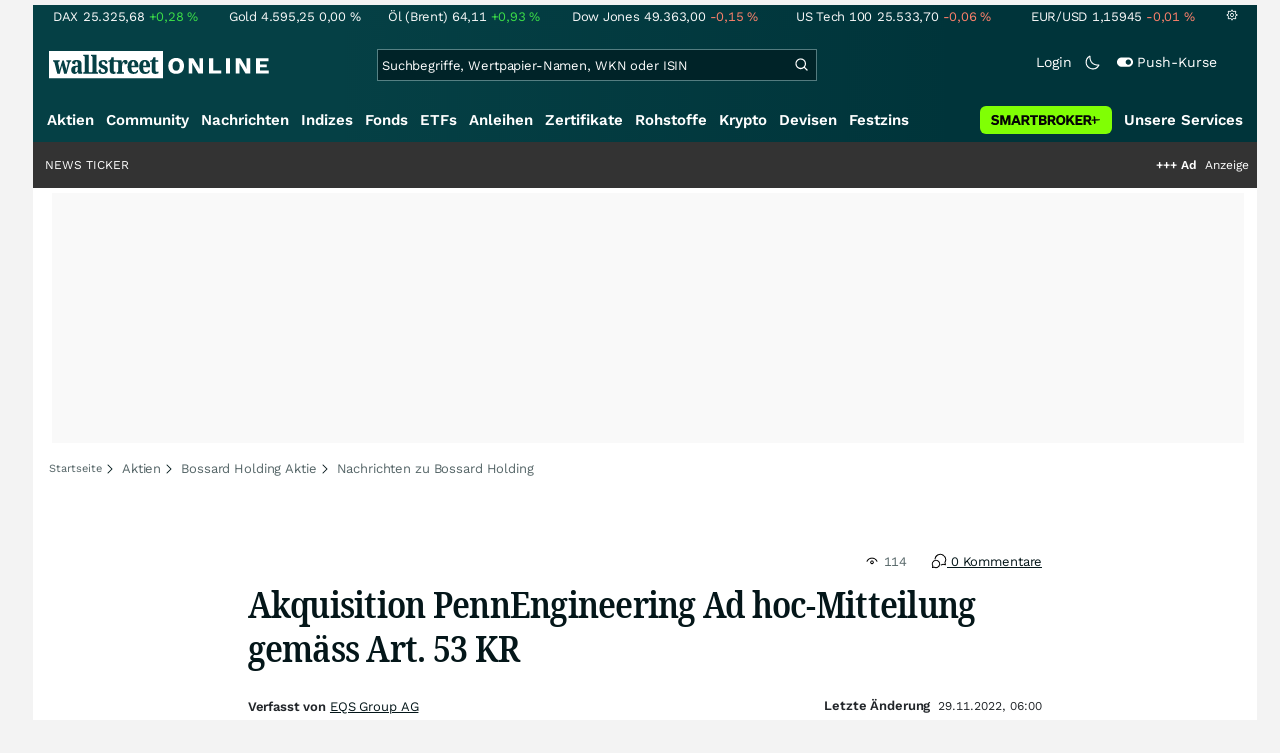

--- FILE ---
content_type: text/html; charset=utf-8
request_url: https://www.wallstreet-online.de/nachricht/16260821-akquisition-pennengineering-ad-hoc-mitteilung-art-53-kr
body_size: 83778
content:
<!DOCTYPE HTML><html lang="de">
<head>
    <title >Akquisition PennEngineering

Ad hoc-Mitteilung gemäss Art. 53 KR - 29.11.2022</title>

    <link rel="preload" as="font" type="font/woff2" crossorigin href="//assets.wallstreet-online.de/frontend/fonts/worksans/WorkSans-Regular.woff2" />
    <link rel="preload" as="font" type="font/woff2" crossorigin href="//assets.wallstreet-online.de/frontend/fonts/worksans/WorkSans-SemiBold.woff2" />
    <link rel="preload" as="font" type="font/woff2" crossorigin href="//assets.wallstreet-online.de/frontend/fonts/noto/NotoSerif-CondensedSemiBold.woff2" />
    <link rel="preload" as="font" type="font/woff2" crossorigin href="//www.wallstreet-online.de/fonts/glyphicons-halflings-regular.woff2" />

    <meta http-equiv="Content-Type" content="text/html; charset=utf-8"/>
    
            <meta name="content-language" content="DE"/>
        <meta property="og:locale" content="de_DE">
        <meta name="referrer" content="Origin-when-cross-origin"/>
    <meta name="msvalidate.01" content="4F0C20F3680B91E805F559B53D6EF2C3" />
    <meta name="google-site-verification" content="nLtcudgQb2ATlb2Hrd88PIXSww_aXh7w2bebxHeBdiY"/>
    <meta name="verification" content="c3a6a9777b1399d2365921f9e31bfa96" /> 
    <meta name="verification" content="05f7841d706fa0dea3a58644ebce84a6"/>
    <meta property="fb:page_id" content="261279345321"/>

    <meta name="apple-itunes-app" content="app-id=919496140">
    <meta name="google-play-app" content="app-id=de.wallstreet_online.woapp">

    <link rel="apple-touch-icon" href="//assets.wallstreet-online.de/frontend/img/apple-touch-iconWso.png?v=1"/>
    <link rel="shortcut icon" href="//assets.wallstreet-online.de/frontend/img/faviconWso.ico" type="image/ico" id="favicon"/>
    <meta name="viewport" content="width=device-width, initial-scale=1" />
    <meta name="robots" content="noodp,noindex,follow,max-image-preview:large" />
    <meta name="keywords" content="Bossard Holding"/>
    <meta name="description" content="29.11.2022 - Bossard Holding AG / Schlagwort(e): Sonstiges Akquisition PennEngineering Ad hoc-Mitteilung gemäss Art. 53 KR 29.11.2022 / 06:00 CET/CEST Veröffentlichung einer Ad-hoc-Mitteilung gemäss Art. 53 KR Für den Inhalt der Mitteilung ist der Emittent / ..."/>
    <meta property="twitter:card" content="summary"/>
    <meta property="twitter:site" content="@wotwitt"/>
    <meta property="twitter:domain" content="www.wallstreet-online.de"/>
    <meta property="og:image" content="https://assets.wallstreet-online.de/_media/6/source1280/size_645/eqs-group-1280.png"/>
    <meta property="fb:app_id" content="524817662280219"/>
    <meta property="fb:admins" content="100005231107387"/>
    <meta property="og:country-name" content="Germany"/>
    <meta property="og:site_name" content="wallstreetONLINE"/>
    <meta property="og:type" content="article"/>
    <meta property="article:published_time" content="2022-11-29 06:00:49"/>
    <meta property="og:url" content="https://www.wallstreet-online.de/nachricht/16260821-akquisition-pennengineering-ad-hoc-mitteilung-art-53-kr"/>
    <meta property="og:title" content="Akquisition PennEngineering

Ad hoc-Mitteilung gem&auml;ss Art. 53 KR"/>
    <meta property="og:image:secure_url" content="https://assets.wallstreet-online.de/_media/6/source1280/size_645/eqs-group-1280.png"/>
<link rel="canonical" href="https://www.wallstreet-online.de/nachricht/16260821-akquisition-pennengineering-ad-hoc-mitteilung-art-53-kr"/>
<link rel="alternate" href="android-app://de.wallstreet_online.woapp/woapp/de.wallstreet_online.link/nachricht/16260821"/>

 <script> !function () { var e = function () { var e, t = "__tcfapiLocator", a = [], n = window; for (; n;) { try { if (n.frames[t]) { e = n; break } } catch (e) { } if (n === window.top) break; n = n.parent } e || (!function e() { var a = n.document, r = !!n.frames[t]; if (!r) if (a.body) { var i = a.createElement("iframe"); i.style.cssText = "display:none", i.name = t, a.body.appendChild(i) } else setTimeout(e, 5); return !r }(), n.__tcfapi = function () { for (var e, t = arguments.length, n = new Array(t), r = 0; r < t; r++)n[r] = arguments[r]; if (!n.length) return a; if ("setGdprApplies" === n[0]) n.length > 3 && 2 === parseInt(n[1], 10) && "boolean" == typeof n[3] && (e = n[3], "function" == typeof n[2] && n[2]("set", !0)); else if ("ping" === n[0]) { var i = { gdprApplies: e, cmpLoaded: !1, cmpStatus: "stub" }; "function" == typeof n[2] && n[2](i) } else a.push(n) }, n.addEventListener("message", (function (e) { var t = "string" == typeof e.data, a = {}; try { a = t ? JSON.parse(e.data) : e.data } catch (e) { } var n = a.__tcfapiCall; n && window.__tcfapi(n.command, n.version, (function (a, r) { var i = { __tcfapiReturn: { returnValue: a, success: r, callId: n.callId } }; t && (i = JSON.stringify(i)), e.source.postMessage(i, "*") }), n.parameter) }), !1)) }; "undefined" != typeof module ? module.exports = e : e() }(); </script>
<script>sp_campaignEnv = "public";sp_privacyManagerId = 736710;var rejectAllRouteTimeout = function(){window.location.href = "/";};function cmpLoad() { window._sp_ = {config: {propertyHref: "https://www.wallstreet-online.de",accountId: 1529, baseEndpoint: "https://cdn.privacy-mgmt.com",joinHref: true,campaignEnv: sp_campaignEnv,events: {onMessageChoiceSelect: function (message_type, choice_id, choice_type_id) {switch(choice_id){case 13: window.location.href="/pur";break;case 15: window.location.href="/userzentrum/login?ref=/pur/O_ZSONM467EC56GGFLMJ";break;case 11: console.log("accept");break;default: console.log("choice_id no match");}},onPrivacyManagerAction: function (message_type, pmData) {if(message_type.purposeConsent === "none" && message_type.vendorConsent === "none"){console.log("TIMEOUT  ");setTimeout(	rejectAllRouteTimeout, 1000 );}},onError: function (message_type, errorCode, errorObject, userReset) {console.log("[SP] onError", []);console.log(message_type);console.log(errorCode);console.log(errorObject);console.log(userReset);}}}};$.ajax({url: "https://cdn.privacy-mgmt.com/wrapperMessagingWithoutDetection.js", dataType: "script", cache: true, async: true}).done(function() { console.log("done");} );}</script>
<link rel="stylesheet" type="text/css" title="Standard" href="//assets.wallstreet-online.de/frontend/css/bootstrap.202411281340.css" media="screen" />
<link rel="stylesheet" type="text/css" title="Standard" href="//assets.wallstreet-online.de/frontend/css/wso.202512221019.css" media="screen" />
<link rel="stylesheet" type="text/css" title="Standard" href="//assets.wallstreet-online.de/frontend/css/deploy.202601140800.css" media="screen" />
<link rel="stylesheet" type="text/css" title="Standard" href="//assets.wallstreet-online.de/frontend/css/news.202512041445.css" />
<link rel="stylesheet" type="text/css" title="Standard" href="//assets.wallstreet-online.de/frontend/css/newsslider.202506261051.css" />
<link rel="stylesheet" type="text/css" title="Standard" href="//assets.wallstreet-online.de/frontend/css/socialbookmark.202505271651.css" />
<link rel="stylesheet" type="text/css" title="Standard" href="//assets.wallstreet-online.de/frontend/css/tabs.202501151519.css" />
<link rel="stylesheet" type="text/css" title="Standard" href="//assets.wallstreet-online.de/frontend/css/responsive.202512221019.css" media="(max-width: 610px) and (max-aspect-ratio: 15/10)" />
<style>
.newsDiscussionSliderContent { height: 90px; } .carouselSlider .avatar img{ height: 20px !important; width: 20px !important; } .newsDiscussionSliderPerformance{ height: 20px; } .newsDiscussionSliderPerformance .discussionSliderInstName { max-width: 110px; }
img.avatar {float: left;margin-right:5px;width:35px;heigh:35px} #commentField {width:99%;height:150px;} button.button {margin-top:5px;font-size:11px} .modulecontent {position: relative;} .loginLayer {position: absolute;top: 0;left: 0;background-color: rgba(240, 240, 240, 0.75);height: 200px;width: 644px;} .loginLayer .btn-primary {margin-left: 20px;} .loginLayer div {position: absolute;top: 50%;left: 50%;background-color: #fff;box-shadow: 2px 4px 8px 0px rgba(0, 0, 0, 0.15);width: 550px;height: 116px;margin-top: -58px;margin-left: -275px;} .loginLayer div p {padding: 16px 16px 12px 16px;} .loginLayer div p.bottom {padding: 12px 16px 16px 16px;}
</style><script>var _gaq = [];var _moo_dataLayer = {event:[]}; var _moo_BROWSERPUSH=false; var _moo_ASSET_HOST='//assets.wallstreet-online.de/';var _moo_ASSET_INTERFIX_JS='';var _moo_ASSET_INTERFIX_CSS='';var _moo_FRONTEND_HOST='//www.wallstreet-online.de'; var _moo_DEVICE=''; var _moo_ADVERT='0'</script>
<meta property="fb:pages" content="261279345321" />

<!-- Google Tag Manager Opt-Out -->
<script>
    var gaDisableString = 'ga-disable-UA-2804995-1';

    function gaOptin() {
        document.cookie = gaDisableString + '=true; expires=Thu, 31 Dec 1970 23:59:59 UTC; path=/';
        window[gaDisableString] = false;
        alert('Das Google Analytics Tracking ist jetzt wieder aktiviert.');
    }
    function gaOptout() {
        document.cookie = gaDisableString + '=true; expires=Thu, 31 Dec 2099 23:59:59 UTC; path=/';
        window[gaDisableString] = true;
        alert('Das Google Analytics Tracking ist jetzt deaktiviert.');
    }

    if (document.cookie.indexOf(gaDisableString + '=true') > -1) {
        window[gaDisableString] = true;
    }
</script>
<!-- End Google Tag Manager Opt-Out -->
<!-- START  Google Ads - IAB TCF -->
<script>window['gtag_enable_tcf_support'] = true;</script>
<!-- END    Google Ads - IAB TCF -->

    </head>
<body>
<script>
        var storedTheme = localStorage.getItem('theme');
	const getPreferredTheme = () => {
            if (storedTheme) {
        	return storedTheme;
            }
            return window.matchMedia('(prefers-color-scheme: dark)').matches ? 'dark' : 'light'
	};
	const setTheme = function (theme) {
		if (theme === 'auto' && window.matchMedia('(prefers-color-scheme: dark)').matches) {
			theme = 'dark';
		}
		document.documentElement.setAttribute('data-bs-theme', theme);
	};
	setTheme(getPreferredTheme());
</script>
<noscript style="display: block; margin: 0 auto; width: 1168px;">
<div class="iconBox infoBox">
<span class="icons alertIcon"><span class="exclamationMark imgSvg"></span></span>
<span class="fw-bold">Um die volle Funktionalität der Webseite nutzen zu können, müssen Sie JavaScript in ihrem Browser aktivieren.</span>
</div>
</noscript>

<div id="pagecontainer">
    <div id="dsky1" class="d-none d-sm-block" style="top:24px"></div>
<div id="dsky2" class="d-none d-sm-block" style="top:24px"></div>

    <div id="page" class="default">

        
<div id="quickquotesHead" data-bs-theme="dark">
    <div class="position-relative"><table class="w-100"><tr><td class="text-nowrap pa-0 ma-0"><a href="/indizes/dax" title="DAX"><span>DAX</span><span class="d-none d-sm-inline"><span>25.325,68</span></span><span><span><span class="font green">+0,28&nbsp;<span class="quote_currency">%</span></span></span></span></a></td><td class="text-nowrap pa-0 ma-0"><a href="/rohstoffe/goldpreis" title="Gold"><span>Gold</span><span class="d-none d-sm-inline"><span>4.595,25</span></span><span><span><span class="font ">0,00&nbsp;<span class="quote_currency">%</span></span></span></span></a></td><td class="text-nowrap pa-0 ma-0"><a href="/rohstoffe/oelpreis-brent" title="Öl (Brent)"><span>Öl (Brent)</span><span class="d-none d-sm-inline"><span>64,11</span></span><span><span><span class="font green">+0,93&nbsp;<span class="quote_currency">%</span></span></span></span></a></td><td class="text-nowrap pa-0 ma-0"><a href="/indizes/dowjones" title="Dow Jones"><span>Dow Jones</span><span class="d-none d-sm-inline"><span>49.363,00</span></span><span><span><span class="font red">-0,15&nbsp;<span class="quote_currency">%</span></span></span></span></a></td><td class="text-nowrap pa-0 ma-0 d-none d-sm-table-cell"><a href="/indizes/nasdaq100" title="US Tech 100"><span>US Tech 100</span><span class="d-none d-sm-inline"><span>25.533,70</span></span><span><span><span class="font red">-0,06&nbsp;<span class="quote_currency">%</span></span></span></span></a></td><td class="text-nowrap pa-0 ma-0 d-none d-sm-table-cell"><a href="/devisen/euro-us-dollar-eur-usd-kurs" title="EUR/USD"><span>EUR/USD</span><span class="d-none d-sm-inline"><span>1,15945</span></span><span><span><span class="font red">-0,01&nbsp;<span class="quote_currency">%</span></span></span></span></a></td><td class="text-nowrap pa-0 ma-0 d-none d-sm-inline-block"><a href="/userzentrum/einstellungen#tab=quoteline" title="Registrierte Nutzer können diese Kursleiste mit Ihren Werten individualisieren. Melden Sie sich jetzt kostenfrei an."><img title="Einstellungen" alt="Einstellungen" src="//assets.wallstreet-online.de/frontend/img/icons/icons/settings.svg" class="imgInvert" width="12" height="12"></a></td></tr></table></div></div>

<header id="sitehead">
    <div id="sitelogo">
        <a href="/">
            <img src="//assets.wallstreet-online.de/frontend/img/icons/logo/wallstreet-online-horizontal.svg" class="img-fluid d-block imgInvert" width="220" height="28" alt="wallstreetONLINE Logo" />
        </a>
    </div>
    <button type="button" class="search-btn d-inline-block d-sm-none" data-bs-toggle="collapse" data-bs-target="#navbarMenu" aria-label="Navigation">
        <img src=" //assets.wallstreet-online.de/frontend/img/icons/icons/search.svg" alt="Lupe" title="Lupe" class="imgInvert" style="width:22px;height:22px">
    </button>
    <div id="globalsearch" class="p-0">
        <form action="/suche/">
            <input type="hidden" value="" name="suche" />
                        
            
                                    <input id="search" type="text" value="" placeholder="Suchbegriffe, Wertpapier-Namen, WKN oder ISIN" data-placeholderlarge="Suchbegriffe, Wertpapier-Namen, WKN oder ISIN" data-placeholdersmall="Suchbegriffe, Wertpapier-Namen" name="q" class="searchkey" autocomplete="off" />
            <div class="buttonBox">
                <button type="submit" name="sa" value="Suche" aria-label="Suche"><img src=" //assets.wallstreet-online.de/frontend/img/icons/icons/search.svg" alt="Suche" aria-hidden="true" style="height:19px;width:19px"></button>
            </div>
            <img class="d-block d-sm-none removeSearch imgInvert cursor-pointer position-absolute" src=" //assets.wallstreet-online.de/frontend/img/icons/icons/cancel.svg" alt="Entfernen">
        </form>
                <div id="globalSearchResult" data-bs-theme="dark">
            <div id="topResults">
                <ul rel="Top"><li class="instrument" data-instrument="278867974"><a href="/crypto/btc-usd"><span class="fadeBox">Bitcoin</span><span class="searchType float-end pa-0 instrumentTypeFlag crypto">Crypto</span><span class="wknBox">597.182</span></a></li><li class="instrument" data-instrument="1699710"><a href="/rohstoffe/silberpreis"><span class="fadeBox">Silber</span><span class="searchType float-end pa-0 instrumentTypeFlag commodity">Rohstoff</span><span class="wknBox">571.961</span></a></li><li class="instrument" data-instrument="11263"><a href="/aktien/nvidia-aktie"><span class="fadeBox">NVIDIA</span><span class="searchType float-end pa-0 instrumentTypeFlag stock">Aktie</span><span class="wknBox">489.147</span></a></li><li class="instrument" data-instrument="1699649"><a href="/rohstoffe/goldpreis"><span class="fadeBox">Gold</span><span class="searchType float-end pa-0 instrumentTypeFlag commodity">Rohstoff</span><span class="wknBox">488.693</span></a></li><li class="instrument" data-instrument="1699572"><a href="/rohstoffe/oelpreis-brent"><span class="fadeBox">Öl (Brent)</span><span class="searchType float-end pa-0 instrumentTypeFlag commodity">Rohstoff</span><span class="wknBox">355.728</span></a></li><li class="instrument" data-instrument="451009152"><a href="/aktien/ca0203987072-almonty-industries-aktie"><span class="fadeBox">Almonty Industries</span><span class="searchType float-end pa-0 instrumentTypeFlag stock">Aktie</span><span class="wknBox">160.147</span></a></li><li class="instrument" data-instrument="18279"><a href="/indizes/dax"><span class="fadeBox">DAX</span><span class="searchType float-end pa-0 instrumentTypeFlag index">Index</span><span class="wknBox">144.624</span></a></li><li class="instrument" data-instrument="186068558"><a href="/aktien/st-george-mining-aktie"><span class="fadeBox">ST George Mining</span><span class="searchType float-end pa-0 instrumentTypeFlag stock">Aktie</span><span class="wknBox">141.558</span></a></li><li class="instrument" data-instrument="13274"><a href="/aktien/rheinmetall-aktie"><span class="fadeBox">Rheinmetall</span><span class="searchType float-end pa-0 instrumentTypeFlag stock">Aktie</span><span class="wknBox">123.026</span></a></li><li class="instrument" data-instrument="2229"><a href="/aktien/capital-one-financial-aktie"><span class="fadeBox">Capital One Financial</span><span class="searchType float-end pa-0 instrumentTypeFlag stock">Aktie</span><span class="wknBox">122.751</span></a></li><li><a href="/diskussion/1390785-1/tages-trading-chancen-freitag-16-01-2026"><span class="fadeBox">Tages-Trading-Chancen am Freitag den 16.01.2026</span><span class="searchType float-end pa-0 instrumentTypeFlag discussion">Diskussion</span><span class="wknBox">14:58:36</span></a></li><li><a href="/nachricht/20365695-groesster-boom-16-jahren-rekordjahr-hedgefonds-investments-liessen-gewinne-explodieren"><span class="fadeBox">Rekordjahr für Hedgefonds: Diese Investments ließen die Gewinne explodieren</span><span class="searchType float-end pa-0 instrumentTypeFlag news">Nachricht</span><span class="wknBox">17:00:00</span></a></li><li><a href="/nachricht/20380422-riesiger-fund-verkannt-washington-nervoes-wird-strategische-gold-kupfer-ressourcen-drohen-machtfrage-werden"><span class="fadeBox">Wenn Washington nervös wird: Strategische Gold-Kupfer-Ressourcen drohen zur Machtfrage zu werden!</span><span class="searchType float-end pa-0 instrumentTypeFlag news">Nachricht</span><span class="wknBox">09:36:00</span></a></li><li><a href="/nachricht/20375460-passives-einkommen-defensiv-stabil-starker-dividendenwert-reit-sektor"><span class="fadeBox">Defensiv und stabil: Ein starker Dividendenwert aus dem REIT-Sektor</span><span class="searchType float-end pa-0 instrumentTypeFlag news">Nachricht</span><span class="wknBox">14:50:00</span></a></li><li><a href="/nachricht/20380911-boom-weiter-geopolitische-spannungen-sorgen-kursfeuerwerk"><span class="fadeBox">​​​​​​​Geopolitische Spannungen sorgen für Kursfeuerwerk!</span><span class="searchType float-end pa-0 instrumentTypeFlag news">Nachricht</span><span class="wknBox">09:24:00</span></a></li></ul><div class="footerBox">Top 15 der gesamten Suchanfragen der letzten 7 Tage</div>            </div>
            <div id="normalResults"></div>
        </div>
            </div>

    <div class="headerRight float-end fw-light">
                                <a href="https://www.wallstreet-online.de/userzentrum/login" data-href="https://www.wallstreet-online.de/userzentrum/login" id="loginLink" class="loginLink">
            <span class="float-start d-none d-sm-inline">Login</span>
            <img class="d-block d-sm-none" title="Login" src=" //assets.wallstreet-online.de/frontend/img/flaticon/user.svg" style="height:22px;width:22px;">
        </a>
                        <a href="#" id="lightDarkModeSwitch" class="float-start d-none d-sm-inline mal-3">
            <span class="float-start"></span>
            <img src=" //assets.wallstreet-online.de/frontend/img/icons/icons/half-moon.svg" class="imgInvert" alt="Light/Dark Switch" height="17" width="17">
        </a>
        <a href="#" id="pushAboSwitch" class="float-start d-none d-sm-inline mal-3" data-bs-toggle="modal" data-bs-target="#pushAboModal">
            <span class="float-start"></span>
            <img class="toggleIcon" src=" //assets.wallstreet-online.de/frontend/img/flaticon/toggle-on.svg" alt="Push Switch" aria-hidden="true"><span class="pushText">Push-Kurse</span>
        </a>
        <span class="d-none d-sm-inline-block" style="width:24px" id="lbpWrapper"></span>
            </div>
</header>
<div class="menuPlaceholder" id="menuPlaceholder"></div>
<nav id="csMooMenu" class="cs mooMenu">
    <div id="menuSticky"></div>
    <div id="menuSpace" class="d-none d-sm-block">
        <div class="menuBox l1"> <ul class="l1"> <li class="liL0 level0" data-navid="1"><a href="/aktien/aktienkurse" class="a level0">Aktien</a></li> <li class="liL0 level0" data-navid="2"><a href="/community" class="a level0">Community</a></li> <li class="current liL0 level0 current" data-navid="3"><a href="/nachrichten" class="a level0">Nachrichten</a></li> <li class="liL0 level0" data-navid="4"><a href="/indizes" class="a level0">Indizes</a></li> <li class="liL0 level0" data-navid="5"><a href="/fonds" class="a level0">Fonds</a></li> <li class="liL0 level0" data-navid="6"><a href="/etf" class="a level0">ETFs</a></li> <li class="liL0 level0" data-navid="7"><a href="/anleihen" class="a level0">Anleihen</a></li> <li class="liL0 level0" data-navid="10"><a href="/zertifikate" class="a level0">Zertifikate</a></li> <li class="liL0 level0" data-navid="20"><a href="/rohstoffe" class="a level0">Rohstoffe</a></li> <li class="liL0 level0" data-navid="21"><a href="/crypto" class="a level0">Krypto</a></li> <li class="liL0 level0" data-navid="22"><a href="/devisen" class="a level0">Devisen</a></li> <li class="liL0 level0" data-navid="23"><a href="/festzins" class="a level0">Festzins</a></li> <li class="ser liL0 level0" data-navid="24"> <div class="a ser level0"><span>Unsere Services</span></div> </li> <li class="sbMenuBanner level0"><a href="https://dwbdiv.smartbrokerplus.de/ts/94450/tsc?typ=r&amp;amc=performance.smartbroker.503409.514439.CRTaFiBeWLF&amp;smc4=website-navigation&amp;smc5=sbplus-logo-zum-depot" target="_blank" rel="noopener sponsored noreferrer nofollow" class="level0"><span>&nbsp;</span><img rel="//assets.wallstreet-online.de/frontend/img/smartbroker/SMARTBROKER_b.svg" src="//assets.wallstreet-online.de//frontend/img/blank.gif" class="loadOnSight m-0" alt="Smartbroker+"><span>&nbsp;</span></a></li> </ul> </div> <div class="menuL2Layer" id="navbarMenu"> <div class="menuBox l2 cs"> <ul class="l2 cs menuHover"></ul> </div> <div class="menuBox l2 cs"> <ul class="l2 cs menuHover"> <li class="boxHead newCol liL1 level1" data-navid="1.1"><a href="/aktien/aktienkurse" class="a boxHead newCol level1">Aktien</a></li> <li class="liL1 level2" data-navid="1.1.1"><a href="/nachrichten/aktien-indizes" class="a level2">Aktien News</a></li> <li class="liL1 level2" data-navid="1.1.2"><a href="/statistik/top-aktien-meistgesucht" class="a level2">Meistgesuchte Aktien</a></li> <li class="liL1 level2" data-navid="1.1.3"><a href="/aktien/statistik" class="a level2">Aktien Top & Flop</a></li> <li class="liL1 level2 respNone" data-navid="1.1.4"><a href="/statistik/top-50-deutsche-aktien" class="a level2">Top 50 Aktien Deutschland</a></li> <li class="liL1 level2 respNone" data-navid="1.1.5"><a href="/statistik/top-50-chinesische-aktien" class="a level2">Top 50 Aktien China</a></li> <li class="liL1 level2 respNone" data-navid="1.1.6"><a href="/statistik/top-50-amerikanische-aktien" class="a level2">Top 50 Aktien USA</a></li> <li class="liL1 level2" data-navid="1.1.7"><a href="/nachrichten/chartanalysen" class="a level2">Chartanalysen</a></li> <li class="liL1 level2" data-navid="1.1.8"><a href="/statistik/top-aktien-meistgehandelt" class="a level2">Top Volumen</a></li> <li class="liL1 level2" data-navid="1.1.9"><a href="/statistik/top-aktien-performance" class="a level2">Top Aktien Performance</a></li> <li class="liL1 level2" data-navid="1.1.10"><a href="/ipo" class="a level2">Börsengänge & IPOs</a></li> <li class="liL1 level2" data-navid="1.1.11"><a href="/aktien/insidertrades" class="a level2">Insidertrades</a></li> <li class="liL1 level2 respNone" data-navid="1.1.12"><a href="/aktien/analysten/rating" class="a level2">Analysten-Ratings</a></li> <li class="liL1 level2" data-navid="1.1.13"><a href="/aktien/aktien-suche" class="a level2">Aktienfinder</a></li> <li class="liL1 level2" data-navid="1.1.14"><a href="/aktien/insidertrades/filter" class="a level2">Insidertrades Suche</a></li> <li class="liL1 level2 respNone" data-navid="1.1.15"><a href="/aktien/signale/finder" class="a level2">Signalfinder</a></li> <li class="liL1 level2 respNone" data-navid="1.1.16"><a href="/aktien/signale" class="a level2">Chartsignale</a></li> </ul> </div> <div class="menuBox l2 cs"> <ul class="l2 cs menuHover"> <li class="boxHead newCol liL1 level1 respNone" data-navid="1.3"><a href="/aktien/trends" class="a boxHead newCol level1">Trends</a></li> <li class="liL1 level2 respNone" data-navid="1.3.1"><a href="/statistik/trending-stocks" class="a level2">wO Trends</a></li> <li class="liL1 level2 respNone" data-navid="1.3.2"><a href="/aktien/branche" class="a level2">Aktien Branchenübersicht</a></li> <li class="liL1 level2 respNone" data-navid="1.3.3"><a href="/aktien/branche/oel-gas-aktien" class="a level2">Öl- und Gas Aktien</a></li> <li class="liL1 level2 respNone" data-navid="1.3.4"><a href="/aktien/nvidia-aktie" class="a level2">Nvidia Aktie</a></li> <li class="liL1 level2 respNone" data-navid="1.3.5"><a href="/aktien/branche/halbleiter-aktien" class="a level2">Halbleiter Aktien</a></li> <li class="liL1 level2 respNone" data-navid="1.3.6"><a href="/aktien/a1cx3t-tesla-aktie" class="a level2">Tesla Aktie</a></li> <li class="liL1 level2 respNone" data-navid="1.3.7"><a href="/aktien/amazon-aktie" class="a level2">Amazon Aktie</a></li> <li class="liL1 level2 respNone" data-navid="1.3.8"><a href="aktien/droneshield-aktie" class="a level2">DroneShield Aktie</a></li> <li class="liL1 level2 respNone" data-navid="1.3.9"><a href="/aktien/rheinmetall-aktie" class="a level2">Rheinmetall Aktie</a></li> <li class="liL1 level2 respNone" data-navid="1.3.10"><a href="/aktien/byd-company-registered-h-aktie" class="a level2">BYD Aktie</a></li> <li class="liL1 level2 respNone" data-navid="1.3.11"><a href="/aktien/microsoft-aktie" class="a level2">Microsoft Aktie</a></li> <li class="liL1 level2 respNone" data-navid="1.3.12"><a href="/aktien/ca0203987072-almonty-industries-aktie" class="a level2">Almonty Industries Aktie</a></li> <li class="liL1 level2 respNone" data-navid="1.3.13"><a href="/aktien/alphabet-registered-a-aktie" class="a level2">Alphabet Aktie</a></li> <li class="liL1 level2 respNone" data-navid="1.3.14"><a href="/wikifolio" class="a level2">Wikifolio</a></li> </ul> </div> <div class="menuBox l2 cs"> <ul class="l2 cs menuHover"> <li class="boxHead newCol liL1 level1" data-navid="1.4"><a href="/dividendentermine" class="a boxHead newCol level1">Dividenden</a></li> <li class="liL1 level2 respNone" data-navid="1.4.1"><a href="/dividendentermine" class="a level2">Dividendentermine & News</a></li> <li class="liL1 level2" data-navid="1.4.2"><a href="/statistik/beste-aktien-dividenden" class="a level2">Beste Aktien Dividenden</a></li> </ul> </div> <div class="menuBox l2 cs"> <ul class="l2 cs menuHover"> <li class="boxHead newCol liL1 level1" data-navid="1.6"> <div class="a boxHead newCol level1">Termine</div> </li> <li class="liL1 level2" data-navid="1.6.1"><a href="/unternehmenstermine" class="a level2">Unternehmenstermine</a></li> <li class="liL1 level2" data-navid="1.6.2"><a href="/wirtschaftskalender" class="a level2">Wirtschaftskalender</a></li> <li class="liL1 level2 respNone" data-navid="1.6.4"><a href="/unternehmensportal" class="a level2">EQS Unternehmensportal</a></li> <li class="liL1 level2" data-navid="1.6.5"><a href="/boersenfeiertage" class="a level2">Börsenfeiertage</a></li> <li class="liL1 level2 respNone" data-navid="1.6.6"><a href="/boersenticker" class="a level2">Börsenticker</a></li> <li class="liL1 level2 respNone" data-navid="1.6.7"><a href="/webinarkalender" class="a level2">Webinarkalender</a></li> </ul> </div> <div class="menuBox l2 cs"> <ul class="l2 cs menuHover"> <li class="boxHead newCol liL1 level1" data-navid="2.1"><a href="/community" class="a boxHead newCol level1">Community</a></li> <li class="liL1 level2" data-navid="2.1.1"><a href="/community/foren.html" class="a level2">Foren</a></li> <li class="liL1 level2" data-navid="2.1.2"><a href="/community-statistik" class="a level2">Community-Statistik</a></li> <li class="liL1 level2 respNone" data-navid="2.1.3"><a href="/community/letzte-antworten.html" class="a level2">Letzte Antworten</a></li> <li class="liL1 level2" data-navid="2.1.4"><a href="/statistik/top-aktien-meistdiskutiert" class="a level2">Meistdiskutiert</a></li> <li class="liL1 level2" data-navid="2.1.5"><a href="/community-statistik" class="a level2">Meistbesuchte Foren</a></li> <li class="liL1 level2 respNone" data-navid="2.1.6"><a href="/community/letzte-neueintraege.html" class="a level2">Neue Diskussionen</a></li> <li class="liL1 level2 respNone" data-navid="2.1.7"><a href="/community/umfragen.html" class="a level2">Community Umfragen</a></li> <li class="liL1 level2 respNone" data-navid="2.1.8"><a href="/tools/postingfilter" class="a level2">Postingfilter</a></li> <li class="liL1 level2 respNone" data-navid="2.1.9"><a href="/community/tippspiel" class="a level2">DAX-Tippspiel</a></li> </ul> </div> <div class="menuBox l2 cs"> <ul class="l2 cs menuHover"> <li class="boxHead newCol liL1 level1 respNone" data-navid="2.2"> <div class="a boxHead newCol level1">Erste Schritte</div> </li> <li class="liL1 level2 respNone" data-navid="2.2.1"><a href="/nutzungsbedingungen#boardregeln" class="a level2">Boardregeln</a></li> <li class="liL1 level2 respNone" data-navid="2.2.2"><a href="/userzentrum/registrierung" class="a level2">Registrierung</a></li> <li class="liL1 level2 respNone" data-navid="2.2.3"><a href="/hilfe" class="a level2">FAQ</a></li> </ul> </div> <div class="menuBox l2 cs"> <ul class="l2 cs menuHover"> <li class="boxHead newCol liL1 level1" data-navid="3.2"><a href="/nachrichten" class="a boxHead newCol level1">Nachrichten</a></li> <li class="liL1 level2" data-navid="3.2.1"><a href="/video" class="a level2">wO TV & Videos</a></li> <li class="liL1 level2" data-navid="3.2.2"><a href="/nachrichten/aktien-indizes" class="a level2">Aktien Nachrichten</a></li> <li class="liL1 level2 respNone" data-navid="3.2.3"><a href="/nachrichten/anleihen" class="a level2">Anleihen Nachrichten</a></li> <li class="liL1 level2 respNone" data-navid="3.2.4"><a href="/nachrichten/cfd" class="a level2">CFD Nachrichten</a></li> <li class="liL1 level2 respNone" data-navid="3.2.5"><a href="/nachrichten/devisen" class="a level2">Devisen Nachrichten</a></li> <li class="liL1 level2 respNone" data-navid="3.2.6"><a href="/nachrichten/etf" class="a level2">ETF Nachrichten</a></li> <li class="liL1 level2 respNone" data-navid="3.2.7"><a href="/nachrichten/fonds" class="a level2">Fonds Nachrichten</a></li> <li class="liL1 level2 respNone" data-navid="3.2.8"><a href="/nachrichten/kryptowaehrungen" class="a level2">Kryptowährungen Nachrichten</a></li> <li class="liL1 level2 respNone" data-navid="3.2.9"><a href="/nachrichten/rohstoffe" class="a level2">Rohstoffe Nachrichten</a></li> <li class="liL1 level2 respNone" data-navid="3.2.10"><a href="/nachrichten/optionsscheine" class="a level2">Optionsscheine Nachrichten</a></li> <li class="liL1 level2 respNone" data-navid="3.2.11"><a href="/suche/?suche=newsResult" class="a level2">Nachrichten Suche</a></li> <li class="liL1 level2 respNone" data-navid="3.2.12"><a href="/nachrichten/autorenverzeichnis" class="a level2">Autoren</a></li> </ul> </div> <div class="menuBox l2 cs"> <ul class="l2 cs menuHover"> <li class="boxHead newCol liL1 level1 respNone" data-navid="3.3"><a href="/indizes/nachrichten" class="a boxHead newCol level1">Indizes Nachrichten</a></li> <li class="liL1 level2 respNone" data-navid="3.3.1"><a href="/indizes/dax/nachrichten#informerNews" class="a level2">DAX Nachrichten</a></li> <li class="liL1 level2 respNone" data-navid="3.3.2"><a href="/indizes/tecdax/nachrichten#informerNews" class="a level2">TecDAX Nachrichten</a></li> <li class="liL1 level2 respNone" data-navid="3.3.3"><a href="/indizes/mdax/nachrichten#informerNews" class="a level2">MDAX Nachrichten</a></li> <li class="liL1 level2 respNone" data-navid="3.3.4"><a href="/indizes/dowjones/nachrichten#informerNews" class="a level2">Dow Jones Nachrichten</a></li> <li class="liL1 level2 respNone" data-navid="3.3.5"><a href="/indizes/nasdaq-composite/nachrichten#informerNews" class="a level2">Nasdaq Nachrichten</a></li> <li class="liL1 level2 respNone" data-navid="3.3.6"><a href="/indizes/euro-stoxx-50/nachrichten#informerNews" class="a level2">Eurostoxx 50 Nachrichten</a></li> </ul> </div> <div class="menuBox l2 cs"> <ul class="l2 cs menuHover"> <li class="boxHead newCol liL1 level1" data-navid="3.4"> <div class="a boxHead newCol level1">Rubriken</div> </li> <li class="liL1 level2" data-navid="3.4.1"><a href="/nachrichten/autor/wallstreet-online-redaktion" class="a level2">Redaktion wO</a></li> <li class="liL1 level2" data-navid="3.4.2"><a href="/nachrichten/ad-hocs" class="a level2">Ad-hocs</a></li> <li class="liL1 level2 respNone" data-navid="3.4.3"><a href="/nachrichten/analysen" class="a level2">Analysen</a></li> <li class="liL1 level2 respNone" data-navid="3.4.4"><a href="/nachrichten/chartanalysen" class="a level2">Chartanalysen</a></li> <li class="liL1 level2 respNone" data-navid="3.4.5"><a href="/nachrichten/kommentare" class="a level2">Kommentare</a></li> <li class="liL1 level2 respNone" data-navid="3.4.6"><a href="/nachrichten/marktberichte" class="a level2">Marktberichte</a></li> <li class="liL1 level2 respNone" data-navid="3.4.7"><a href="/nachrichten/politik" class="a level2">Politik</a></li> <li class="liL1 level2 respNone" data-navid="3.4.8"><a href="/nachrichten/pressemitteilungen" class="a level2">Pressemitteilungen</a></li> <li class="liL1 level2 respNone" data-navid="3.4.9"><a href="/nachrichten/wirtschaft-konjunktur" class="a level2">Unternehmen</a></li> <li class="liL1 level2 respNone" data-navid="3.4.10"><a href="/nachrichten/weitere-nachrichten" class="a level2">Weitere Nachrichten</a></li> </ul> </div> <div class="menuBox l2 cs"> <ul class="l2 cs menuHover"> <li class="boxHead newCol liL1 level1" data-navid="3.5"> <div class="a boxHead newCol level1">Redaktion</div> </li> <li class="liL1 level2" data-navid="3.5.1"><a href="https://open.spotify.com/show/2zxb97ebxxoBqc0nZwtLi7" class="a level2">Podcast</a></li> </ul> </div> <div class="menuBox l2 cs"> <ul class="l2 cs menuHover"> <li class="boxHead newCol liL1 level1" data-navid="4.1"><a href="/indizes" class="a boxHead newCol level1">Indizes</a></li> <li class="liL1 level2 respNone" data-navid="4.1.1"><a href="/indizes/heatmap" class="a level2">Heatmaps Indizes</a></li> <li class="liL1 level2" data-navid="4.1.2"><a href="/indizes/dax" class="a level2">DAX</a></li> <li class="liL1 level2" data-navid="4.1.3"><a href="/indizes/mdax" class="a level2">MDAX</a></li> <li class="liL1 level2 respNone" data-navid="4.1.4"><a href="/indizes/sdax" class="a level2">SDAX</a></li> <li class="liL1 level2 respNone" data-navid="4.1.5"><a href="/indizes/tecdax" class="a level2">TecDAX</a></li> <li class="liL1 level2 respNone" data-navid="4.1.6"><a href="/indizes/dowjones" class="a level2">Dow Jones</a></li> <li class="liL1 level2" data-navid="4.1.7"><a href="/indizes/s-p-500-index" class="a level2">S&amp;P 500</a></li> <li class="liL1 level2 respNone" data-navid="4.1.8"><a href="/indizes/nasdaq-composite" class="a level2">NASDAQ 100</a></li> <li class="liL1 level2 respNone" data-navid="4.1.9"><a href="/indizes/euro-stoxx-50" class="a level2">Euro Stoxx 50</a></li> <li class="liL1 level2 respNone" data-navid="4.1.10"><a href="/indizes/smi" class="a level2">SMI</a></li> <li class="liL1 level2 respNone" data-navid="4.1.11"><a href="/indizes/atx" class="a level2">ATX</a></li> <li class="liL1 level2 respNone" data-navid="4.1.12"><a href="/indizes/nikkei225" class="a level2">Nikkei 225</a></li> <li class="liL1 level2 respNone" data-navid="4.1.13"><a href="/indizes/em-emerging-markets-index" class="a level2">Emerging Markets</a></li> <li class="liL1 level2 respNone" data-navid="4.1.14"><a href="/zinsen" class="a level2">Zinssätze</a></li> <li class="liL1 level2 respNone" data-navid="4.1.15"><a href="/zinsen/leitzins" class="a level2">Leitzins</a></li> </ul> </div> <div class="menuBox l2 cs"> <ul class="l2 cs menuHover"> <li class="boxHead newCol liL1 level1" data-navid="4.3"><a href="/indizes" class="a boxHead newCol level1">Top & Flop Listen</a></li> <li class="liL1 level2" data-navid="4.3.1"><a href="/indizes/dax/enthaltenewerte" class="a level2">DAX</a></li> <li class="liL1 level2 respNone" data-navid="4.3.2"><a href="/indizes/mdax/enthaltenewerte" class="a level2">MDAX</a></li> <li class="liL1 level2 respNone" data-navid="4.3.3"><a href="/indizes/sdax/enthaltenewerte" class="a level2">SDAX</a></li> <li class="liL1 level2 respNone" data-navid="4.3.4"><a href="/indizes/tecdax/enthaltenewerte" class="a level2">TecDAX</a></li> <li class="liL1 level2 respNone" data-navid="4.3.5"><a href="/indizes/dowjones/enthaltenewerte" class="a level2">Dow Jones</a></li> <li class="liL1 level2" data-navid="4.3.6"><a href="/indizes/s-p-500-index/enthaltenewerte" class="a level2">S&amp;P 500</a></li> <li class="liL1 level2 respNone" data-navid="4.3.7"><a href="/indizes/nasdaq-composite/enthaltenewerte" class="a level2">NASDAQ 100</a></li> <li class="liL1 level2 respNone" data-navid="4.3.8"><a href="/indizes/smi/enthaltenewerte" class="a level2">SMI</a></li> </ul> </div> <div class="menuBox l2 cs"> <ul class="l2 cs menuHover"> <li class="boxHead newCol liL1 level1" data-navid="5.1"><a href="/fonds" class="a boxHead newCol level1">Fonds</a></li> <li class="liL1 level2" data-navid="5.1.1"><a href="/fonds/top-performance-fonds" class="a level2">Top Performer Fonds</a></li> <li class="liL1 level2" data-navid="5.1.2"><a href="/fonds/meistgesuchte-fonds#tab=Aktienfonds" class="a level2">Aktienfonds</a></li> <li class="liL1 level2" data-navid="5.1.3"><a href="/fonds/meistgesuchte-fonds#tab=Rentenfonds" class="a level2">Rentenfonds</a></li> <li class="liL1 level2 respNone" data-navid="5.1.4"><a href="/fonds/meistgesuchte-fonds#tab=Immobilienfonds" class="a level2">Immobilienfonds</a></li> <li class="liL1 level2 respNone" data-navid="5.1.5"><a href="/fonds/meistgesuchte-fonds#tab=Geldmarktfonds" class="a level2">Geldmarktfonds</a></li> <li class="liL1 level2 respNone" data-navid="5.1.6"><a href="/fonds/meistgesuchte-fonds#tab=Rohstofffonds" class="a level2">Rohstofffonds</a></li> <li class="liL1 level2 respNone" data-navid="5.1.7"><a href="/fonds/fondsvergleich/DE0009848119" class="a level2">Fondsvergleich</a></li> <li class="liL1 level2 respNone" data-navid="5.1.8"><a href="/fonds/fonds-suche" class="a level2">Fonds Suche</a></li> </ul> </div> <div class="menuBox l2 cs"> <ul class="l2 cs menuHover"> <li class="boxHead newCol liL1 level1 respNone" data-navid="5.2"><a href="/nachrichten/fonds" class="a boxHead newCol level1">Fonds News</a></li> </ul> </div> <div class="menuBox l2 cs"> <ul class="l2 cs menuHover"> <li class="boxHead newCol liL1 level1" data-navid="6.1"><a href="/etf" class="a boxHead newCol level1">ETF</a></li> <li class="liL1 level2" data-navid="6.1.1"><a href="/etf/etf-suche" class="a level2">ETF Suche</a></li> <li class="liL1 level2" data-navid="6.1.2"><a href="/nachrichten/etf" class="a level2">ETF News</a></li> <li class="liL1 level2" data-navid="6.1.3"><a href="/etf/a0rpwh-ishares-core-msci-world-ucits-etf-usd-acc-share-class" class="a level2">MSCI World ETF</a></li> <li class="liL1 level2 respNone" data-navid="6.1.4"><a href="/etf/etf-suche/rc-aktien" class="a level2">Aktien ETFs</a></li> <li class="liL1 level2 respNone" data-navid="6.1.5"><a href="/etf/etf-suche/rc-anleihen" class="a level2">Anleihen ETFs</a></li> <li class="liL1 level2 respNone" data-navid="6.1.6"><a href="/etf/etf-suche/rc-rohstoffe" class="a level2">Rohstoff ETFs</a></li> <li class="liL1 level2 respNone" data-navid="6.1.7"><a href="/etf/etf-suche/rc-geldmarkt" class="a level2">Geldmarkt ETFs</a></li> <li class="liL1 level2 respNone" data-navid="6.1.8"><a href="/etf/topflop" class="a level2">Top & Flop ETFs</a></li> </ul> </div> <div class="menuBox l2 cs"> <ul class="l2 cs menuHover"> <li class="boxHead newCol liL1 level1" data-navid="6.2"> <div class="a boxHead newCol level1">ETF Specials</div> </li> <li class="liL1 level2" data-navid="6.2.1"><a href="/etf/etf-suche/sparplan" class="a level2">ETF Sparplan</a></li> <li class="liL1 level2" data-navid="6.2.2"><a href="/tools/sparplanrechner" class="a level2">Sparplanrechner</a></li> <li class="liL1 level2 respNone" data-navid="6.2.3"><a href="/etf/etfvergleich" class="a level2">ETF-Vergleich</a></li> </ul> </div> <div class="menuBox l2 cs"> <ul class="l2 cs menuHover"> <li class="boxHead newCol liL1 level1" data-navid="7.1"><a href="/anleihen" class="a boxHead newCol level1">Anleihen</a></li> <li class="liL1 level2" data-navid="7.1.1"><a href="/anleihen/anleihen-filter" class="a level2">Anleihen Suche</a></li> <li class="liL1 level2 respNone" data-navid="7.1.2"><a href="/anleihen/neuemissionen" class="a level2">Neuemissionen</a></li> <li class="liL1 level2 respNone" data-navid="7.1.3"><a href="/anleihen/emittenten" class="a level2">Anleihen Emittenten</a></li> <li class="liL1 level2 respNone" data-navid="7.1.4"><a href="/anleihen/wissen" class="a level2">Anleihen Wissen</a></li> <li class="liL1 level2" data-navid="7.1.5"><a href="/anleihen/top-flops" class="a level2">Top & Flop Anleihen</a></li> </ul> </div> <div class="menuBox l2 cs"> <ul class="l2 cs menuHover"> <li class="boxHead newCol liL1 level1" data-navid="10.1"><a href="/zertifikate" class="a boxHead newCol level1">Zertifikate</a></li> <li class="liL1 level2" data-navid="10.1.2"><a href="/zertifikate/zertifikate-suche/produkte/" class="a level2">Zertifikat Suche</a></li> <li class="liL1 level2" data-navid="10.1.3"><a href="/zertifikate/top-zertifikate" class="a level2">Top & Flop Zertifikate</a></li> <li class="liL1 level2 respNone" data-navid="10.1.4"><a href="/zertifikate/aktienanleihen" class="a level2">Aktienanleihen</a></li> <li class="liL1 level2 respNone" data-navid="10.1.5"><a href="/zertifikate/discount-zertifikate" class="a level2">Discount-Zertifikate</a></li> <li class="liL1 level2 respNone" data-navid="10.1.6"><a href="/zertifikate/meistgesuchte-zertifikate#tab=Express" class="a level2">Express-Zertifikate</a></li> <li class="liL1 level2 respNone" data-navid="10.1.7"><a href="/zertifikate/bonus-zertifikate" class="a level2">Bonus-Zertifikate</a></li> <li class="liL1 level2 respNone" data-navid="10.1.8"><a href="/zertifikate/sprint-zertifikate" class="a level2">Sprint-Zertifikate</a></li> <li class="liL1 level2 respNone" data-navid="10.1.9"><a href="/nachrichten/zertifikate" class="a level2">Zertifikate News</a></li> <li class="liL1 level2 respNone" data-navid="10.1.10"><a href="/zertifikate/outperformance-zertifikate" class="a level2">Outperformance-Zertifikate</a></li> </ul> </div> <div class="menuBox l2 cs"> <ul class="l2 cs menuHover"> <li class="boxHead newCol liL1 level1" data-navid="10.2"> <div class="a boxHead newCol level1">Hebelprodukte</div> </li> <li class="liL1 level2" data-navid="10.2.1"><a href="/knockouts/knockout-suche/produkte/" class="a level2">Knockouts Suche</a></li> <li class="liL1 level2" data-navid="10.2.2"><a href="/knockouts/top-knockouts" class="a level2">Top & Flop Knockouts</a></li> <li class="liL1 level2 respNone" data-navid="10.2.3"><a href="/knockouts" class="a level2">Knock-Out Zertifikate</a></li> <li class="liL1 level2 respNone" data-navid="10.2.4"><a href="/optionsscheine/optionsschein-suche/produkte/" class="a level2">Optionsschein Suche</a></li> <li class="liL1 level2 respNone" data-navid="10.2.5"><a href="/optionsscheine/top-optionsscheine" class="a level2">Top & Flop Optionsscheine</a></li> <li class="liL1 level2 respNone" data-navid="10.2.6"><a href="/optionsscheine" class="a level2">Optionsscheine</a></li> <li class="liL1 level2 respNone" data-navid="10.2.7"><a href="/zertifikate/meistgesuchte-zertifikate#tab=Faktor" class="a level2">Faktor Zertifikate</a></li> <li class="liL1 level2 respNone" data-navid="10.2.8"><a href="/nachrichten/derivate" class="a level2">Derivate News</a></li> <li class="liL1 level2 respNone" data-navid="10.2.9"><a href="/cfd" class="a level2">CFDs</a></li> </ul> </div> <div class="menuBox l2 cs"> <ul class="l2 cs menuHover"> <li class="boxHead newCol liL1 level1" data-navid="20.1"><a href="/rohstoffe" class="a boxHead newCol level1">Rohstoffe</a></li> <li class="liL1 level2" data-navid="20.1.8"><a href="/rohstoffe/rohstoff-aktien-gold" class="a level2">Rohstoffaktien</a></li> <li class="liL1 level2" data-navid="20.1.9"><a href="/etf/etf-suche/s-rohstoffe/" class="a level2">Rohstoff ETFs</a></li> <li class="liL1 level2 respNone" data-navid="20.1.10"><a href="/rohstoffe/goldpreis" class="a level2">Goldpreis</a></li> <li class="liL1 level2 respNone" data-navid="20.1.11"><a href="/rohstoffe/silberpreis" class="a level2">Silberpreis</a></li> <li class="liL1 level2 respNone" data-navid="20.1.12"><a href="/rohstoffe/oelpreis-brent" class="a level2">Ölpreis (Brent)</a></li> <li class="liL1 level2 respNone" data-navid="20.1.13"><a href="/rohstoffe/platinpreis" class="a level2">Platin</a></li> <li class="liL1 level2 respNone" data-navid="20.1.14"><a href="/rohstoffe/palladiumpreis" class="a level2">Palladium</a></li> </ul> </div> <div class="menuBox l2 cs"> <ul class="l2 cs menuHover"> <li class="boxHead newCol liL1 level1" data-navid="21.1"><a href="/crypto" class="a boxHead newCol level1">Kryptowährungen</a></li> <li class="liL1 level2 respNone" data-navid="21.1.1"><a href="/crypto/btc-eur" class="a level2">Bitcoin Kurs</a></li> <li class="liL1 level2 respNone" data-navid="21.1.2"><a href="/crypto/eth-eur" class="a level2">Ethereum Kurs</a></li> <li class="liL1 level2 respNone" data-navid="21.1.3"><a href="/crypto/bnb-eur" class="a level2">Binance Coin Kurs</a></li> <li class="liL1 level2 respNone" data-navid="21.1.4"><a href="/crypto/ada-eur" class="a level2">Cardano Kurs</a></li> <li class="liL1 level2 respNone" data-navid="21.1.5"><a href="/crypto/doge-eur" class="a level2">Dogecoin Kurs</a></li> <li class="liL1 level2 respNone" data-navid="21.1.6"><a href="/crypto/xrp-eur" class="a level2">Ripple Kurs</a></li> <li class="liL1 level2 respNone" data-navid="21.1.7"><a href="/crypto/bch-eur" class="a level2">Bitcoin Cash Kurs</a></li> <li class="liL1 level2 respNone" data-navid="21.1.8"><a href="/crypto/ltc-eur" class="a level2">Litecoin Kurs</a></li> <li class="liL1 level2 respNone" data-navid="21.1.9"><a href="/crypto/dot-eur" class="a level2">Polkadot Kurs</a></li> <li class="liL1 level2 respNone" data-navid="21.1.15"><a href="/waehrungsrechner#btc-usd" class="a level2">Kryptowährungsrechner</a></li> </ul> </div> <div class="menuBox l2 cs"> <ul class="l2 cs menuHover"> <li class="boxHead newCol liL1 level1" data-navid="22.1"><a href="/devisen" class="a boxHead newCol level1">Wichtige Devisenpaare</a></li> <li class="liL1 level2" data-navid="22.1.1"><a href="/devisen/euro-us-dollar-eur-usd-kurs" class="a level2">Euro-Dollar Kurs</a></li> <li class="liL1 level2 respNone" data-navid="22.1.2"><a href="/devisen/frankenkurs-euro-schweizer-franken-chf-eur-kurs" class="a level2">Euro-Franken Kurs</a></li> <li class="liL1 level2 respNone" data-navid="22.1.3"><a href="/devisen/euro-britisches-pfund-eur-gbp-kurs" class="a level2">Euro-Pfund Kurs</a></li> <li class="liL1 level2 respNone" data-navid="22.1.4"><a href="/devisen/euro-tuerkische-lira-eur-try-kurs" class="a level2">Türkische Lira Kurs</a></li> <li class="liL1 level2 respNone" data-navid="22.1.5"><a href="/devisen/euro-polnischer-zloty-eur-pln-kurs" class="a level2">Euro-Zloty Kurs</a></li> <li class="liL1 level2 respNone" data-navid="22.1.6"><a href="/devisen/rubelkurs-euro-russischer-rubel-eur-rub-kurs" class="a level2">Euro-Russische Rubel Kurs</a></li> <li class="liL1 level2 respNone" data-navid="22.1.7"><a href="/devisen/euro-thailaendischer-baht-eur-thb-kurs" class="a level2">Euro-Baht Kurs</a></li> <li class="liL1 level2 respNone" data-navid="22.1.8"><a href="/devisen/euro-tschechische-krone-eur-czk-kurs" class="a level2">Euro-Tschechische Krone Kurs</a></li> </ul> </div> <div class="menuBox l2 cs"> <ul class="l2 cs menuHover"> <li class="boxHead newCol liL1 level1" data-navid="22.3"><a href="/waehrungsrechner" class="a boxHead newCol level1">Währungsrechner</a></li> </ul> </div> <div class="menuBox l2 cs"> <ul class="l2 cs menuHover"> <li class="boxHead newCol liL1 level1" data-navid="23.1"><a href="/festzins" class="a boxHead newCol level1">Alternative festverzinsliche Anlageprodukte</a></li> </ul> </div> <div class="menuBox l2 cs"> <ul class="l2 cs menuHover"> <li class="boxHead newCol liL1 level1" data-navid="24.1"> <div class="a boxHead newCol level1">Tools</div> </li> <li class="liL1 level2 respNone" data-navid="24.1.1"><a href="/tools/derivate-cockpit" class="a level2">Derivate Cockpit</a></li> <li class="liL1 level2 respNone" data-navid="24.1.2"><a href="/tools/profit-maximizer" class="a level2">Profit Maximizer</a></li> <li class="liL1 level2 respNone" data-navid="24.1.3"><a href="/brokervergleich" class="a level2">Broker-Vergleich</a></li> <li class="liL1 level2" data-navid="24.1.4"><a href="/sparplan" class="a level2">Smartbroker+ Sparpläne</a></li> <li class="liL1 level2 respNone" data-navid="24.1.5"><a href="/tools/robo-advisor-vergleich" class="a level2">Robo-Advisor Vergleich</a></li> <li class="liL1 level2 respNone" data-navid="24.1.6"><a href="/widgets" class="a level2">Widgets</a></li> <li class="liL1 level2" data-navid="24.1.7"><a href="/waehrungsrechner" class="a level2">Währungsrechner</a></li> <li class="liL1 level2 respNone" data-navid="24.1.8"><a href="/tools/dividendenrechner" class="a level2">Dividendenrechner</a></li> <li class="liL1 level2" data-navid="24.1.9"><a href="/tools/sparplanrechner" class="a level2">Sparplanrechner</a></li> <li class="liL1 level2" data-navid="24.1.10"><a href="/smart-portfolio-guide" class="a level2">Smart Portfolio Guide</a></li> </ul> </div> <div class="menuBox l2 cs"> <ul class="l2 cs menuHover"> <li class="boxHead newCol liL1 level1 respNone" data-navid="24.2"><a href="/specials/sms-service-aktie-der-woche" class="a boxHead newCol level1">wO SMS Service</a></li> </ul> </div> <div class="menuBox l2 cs"> <ul class="l2 cs menuHover"> <li class="boxHead newCol liL1 level1 respNone" data-navid="24.3"><a href="/boersenlexikon" class="a boxHead newCol level1">Börsenlexikon</a></li> </ul> </div> <div class="menuBox l2 cs"> <ul class="l2 cs menuHover"> <li class="boxHead newCol liL1 level1" data-navid="24.4"><a href="/mobile" class="a boxHead newCol level1">wO Börsen App</a></li> </ul> </div> <div class="menuBox l2 cs"> <ul class="l2 cs menuHover"> <li class="boxHead newCol liL1 level1 respNone" data-navid="24.5"><a href="/specials" class="a boxHead newCol level1">Themen Special</a></li> </ul> </div> <div class="menuBox l2 cs"> <ul class="l2 cs menuHover"> <li class="boxHead newCol liL1 level1 respNone" data-navid="24.6"><a href="/nachrichten/boersenbriefe" class="a boxHead newCol level1">Börsendienste</a></li> </ul> </div> <div class="menuBox l2 cs"> <ul class="l2 cs menuHover"> <li class="boxHead newCol liL1 level1" data-navid="24.7"><a href="/newsletter" class="a boxHead newCol level1">wO Newsletter</a></li> </ul> </div> <div class="menuBox l2 cs"> <ul class="l2 cs menuHover"> <li class="boxHead newCol liL1 level1 respNone" data-navid="24.8"><a href="/ratgeber" class="a boxHead newCol level1">Ratgeber</a></li> <li class="sbMenuBanner level0"><a href="https://dwbdiv.smartbrokerplus.de/ts/94450/tsc?typ=r&amp;amc=performance.smartbroker.503409.514439.CRTaFiBeWLF&amp;smc4=website-navigation&amp;smc5=sbplus-logo-zum-depot" target="_blank" rel="noopener sponsored noreferrer nofollow" class="level0"><span>&nbsp;</span><img rel="//assets.wallstreet-online.de/frontend/img/smartbroker/SMARTBROKER_b.svg" src="//assets.wallstreet-online.de//frontend/img/blank.gif" class="loadOnSight m-0" alt="Smartbroker+"><span>&nbsp;</span></a></li> </ul> </div> <a id="socGenMenu" target="_blank" href="https://www.ideas-daily-us.de/informationen/abonnieren?utm_source=wallstreet-online&amp;utm_medium=produkt-branding-navigation-display&amp;utm_content=abonnieren&amp;utm_campaign=ideas-daily-us" rel="nofollow noopener"> <div><span class="socgenNote">Anzeige</span> <span>Ihr Wallstreet-Marktupdate: Alles für den US-Börsenstart – Jetzt anmelden!</span> <span class="socgenbtn">&nbsp;</span></div> </a></div>         <div class="clear"></div>
    </div>
</nav>
<div id="headOut" ></div>

    <div style="overflow:hidden" class="d-none d-sm-block col-12" id="mooTickerContainer">
        <ul id="mooTicker"></ul>
    </div>
        <div class="d-sm-none" id="mooTickerContainerMobile"></div>
    
<div class="clear"></div>
<div class="ad ad-zone ad-space ad-unit textads banner-ads banner_ads banner_ad banner-ad" style="position:absolute;top:0px;z-index:-1;"><img id="checkAd" alt="checkAd" src="//assets.wallstreet-online.de/frontend/img/ad.jpg" style="width:1px;height:1px;"></div>

<div id="afterhead" style="clear: both;"></div>
<div id="dban1" class="hidden-xs" style="min-height: 250px;"></div><div class="gridLayout fs " id="breadcrumb"><div class="container c1"  >
    <div class="module  first" >
    
    <div class="d-flex align-items-center flex-wrap"><a href="/">Startseite</a><img src="//assets.wallstreet-online.de/frontend/img/icons/icons/nav-arrow-right.svg" alt="vorwärts" style="width:16px;height:16px" class="imgSvg mar-1"><span class="product-caption-regular"><a href="/aktien/aktienkurse">Aktien</a></span><img src="//assets.wallstreet-online.de/frontend/img/icons/icons/nav-arrow-right.svg" alt="vorwärts" style="width:16px;height:16px" class="imgSvg mar-1"><span class="breadcrumbFadeout product-caption-regular"><a href="/aktien/bossard-holding-aktie">Bossard Holding Aktie</a></span><img src="//assets.wallstreet-online.de/frontend/img/icons/icons/nav-arrow-right.svg" alt="vorwärts" style="width:16px;height:16px" class="imgSvg mar-1"><span class="breadcrumbFadeout notActive product-caption-regular"><a href="/aktien/bossard-holding-aktie/nachrichten">Nachrichten zu Bossard Holding</a></span></div><script type="application/ld+json">{"@context": "https://schema.org","@type": "BreadcrumbList","itemListElement":[{"@type": "ListItem","position":1,"name": "Startseite","item":{"@type": "WebPage","@id":"https://www.wallstreet-online.de"}},{"@type": "ListItem","position":2,"name": "Aktien","item":{"@type": "WebPage","@id":"https://www.wallstreet-online.de/aktien/aktienkurse"}},{"@type": "ListItem","position":3,"name": "Bossard Holding Aktie","item":{"@type": "WebPage","@id":"https://www.wallstreet-online.de/aktien/bossard-holding-aktie"}},{"@type": "ListItem","position":4,"name": "Nachrichten zu Bossard Holding","item":{"@type": "WebPage","@id":"https://www.wallstreet-online.de/aktien/bossard-holding-aktie/nachrichten"}}]}</script></div></div></div><div class="clear" id="beforeContent"><!-- --></div>

<div class="gridLayout fs " ><div class="container c1" id="26161" >
    <div class="clear"></div><div id="main_content" class="" >
<div class="module first  first" >
    
    
<div id="newsArticle">
<article id="newsArticleBlock">
<div class="topAssetTitle mat-8 col-sm-8 offset-sm-2 px-0">
    <div class="title d-flex flex-column ma-0">
        <span class="d-flex flex-column-reverse align-items-start justify-content-between flex-sm-row row-gap-2 justify-content-sm-end">
                        <span class="product-caption-regular">
                <hits class="product-caption-regular">
                                    <img title="114 Aufrufe" alt="114 Aufrufe" src=" //assets.wallstreet-online.de/frontend/img/icons/icons/eye-alt.svg" alt="Aufrufe" class="imgSvg position-relative" style="top:3px;height:16px;width:16px">&nbsp;114                                </hits>
                                                            <a href="#comments" title="Kommentare" class="mal-5 product-caption-regular-link"><img title="0 Kommentare" alt="0 Kommentare" src="//assets.wallstreet-online.de/frontend/img/icons/icons/multi-bubble.svg" class="imgSvg position-relative" style="top:3px;height:16px;width:16px">&nbsp;0&nbsp;Kommentare</a>
                                                                </span>
        </span>
        <h1 class="mat-3 mab-5" itemprop="headline">
            <headline>
            Akquisition PennEngineering

Ad hoc-Mitteilung gemäss Art. 53 KR            </headline>
        </h1>
    </div>
</div>



<div class="content postingText bodyText px-0 col-sm-8 offset-sm-2 mab-9 ">


<div><table border="0" cellpadding="0" cellspacing="0">
  <tr>
    <td>
      <p>
        Bossard Holding AG / Schlagwort(e): Sonstiges<br />
        Akquisition PennEngineering Ad hoc-Mitteilung gemäss Art. 53 KR<br />
        <br />
        <span>29.11.2022 / 06:00 CET/CEST</span><br />
        Veröffentlichung einer Ad-hoc-Mitteilung gemäss Art. 53 KR<br />
        Für den Inhalt der Mitteilung ist der Emittent / Herausgeber verantwortlich.<br />
        <br />
      </p>
      <hr />
      <div>
        <div markup="content">
          <p>
            <span><span><span><span lang="EN-US" xml:lang="EN-US">Sehr geehrte Damen und Herren</span></span></span></span>
          </p>
        </div>
      </div>
    </td>
  </tr>
</table></div><div class="module c1 first" >
    
    <div id="nativendo-nachrichten" class="nativHeight"></div></div><div class="extract mab-0"><p>
  <span><span><span lang="EN-US" xml:lang="EN-US"><span><span>Anbei erhalten Sie die Ad hoc-Mitteilung gemäss Art. 53 KR&nbsp;</span></span></span></span></span><span><span><span lang="EN-US"
  xml:lang="EN-US"><span><span>der Bossard</span></span></span></span></span>
</p>
<p>
  <span><span><span lang="EN-US" xml:lang="EN-US"><span><span>Holding&nbsp;</span></span></span></span></span><span><span><span lang="EN-US" xml:lang="EN-US"><span><span>AG vom 29.
  November&nbsp;2022.</span></span></span></span></span>
</p>
<p>
  &nbsp;
</p>
<p>
  <a href=
  "https://mailing-ircockpit.eqs.com/crm-mailing/7ae7e0d7-53f9-1016-a45b-6f6105d60f5f/1f5e06a3-9cd1-4d28-bfb5-a5d0a83d2e5b/3364c7b2-c8c4-48ec-87a7-1fb373eac6a3/Ad+hoc+Mitteilung+Akquisition+PennEngineering.pdf"
  target="_blank" rel="nofollow"><span><span><span>Medienmitteilung&nbsp;(PDF)</span></span></span></a>
</p>
<p>
  &nbsp;
</p>
<p>
  <span><span><span lang="EN-US" xml:lang="EN-US"><span><span>Weitere&nbsp;Informationen finden Sie unter&nbsp;</span></span></span><span><a href=
  "https://eqs-cockpit.com/cgi-bin/fncls.ssp?fn=redirect&amp;url=10f282be0d0f16f0378cbd170d19ad28&amp;application_id=1499793&amp;site_id=wallstreet&amp;application_name=news" target="_blank" rel=
  "nofollow"><span>www.bossard.com</span></a> <span>– Investor Relations.</span></span></span></span>
</p>
<p>
  <span><span><span lang="EN-GB" xml:lang="EN-GB"><span><span>Falls Sie sich aus der Verteilerliste abmelden möchten, klicken Sie bitte hier:</span></span></span><span><span>&nbsp;</span><a href=
  "https://eqs-cockpit.com/cgi-bin/fncls.ssp?fn=redirect&amp;url=677472a78e8ef7db521720e10ddf8353&amp;application_id=1499793&amp;site_id=wallstreet&amp;application_name=news" target="_blank" rel=
  "nofollow"><span>Abmelden</span></a></span></span></span>
</p>
<p>
  &nbsp;
</p>
<p>
  <span>Freundliche Grüsse</span>
</p>
<div markup="contact">
  <p>
    <span><span><span>Bossard Holding AG<br />
    Investor Relations</span></span><br />
    <span><span>Steinhauserstrasse 70</span></span><br />
    <span><span>CH-6301 Zug</span></span></span>
  </p>
  <p>
    <span><span><span>Tel.:&nbsp;&nbsp;&nbsp;&nbsp;&nbsp;&nbsp;&nbsp;&nbsp;&nbsp;&nbsp;&nbsp; +41 41 749 65 86</span></span><br />
    <span><span>Fax:&nbsp;&nbsp;&nbsp;&nbsp;&nbsp;&nbsp;&nbsp;&nbsp;&nbsp;&nbsp;&nbsp; +41 41 749 60 21</span></span><br />
    <a rel="nofollow" href="https://eqs-cockpit.com/cgi-bin/fncls.ssp?fn=redirect&amp;url=421e8138135963a992174d1b8f81c349&amp;application_id=1499793&amp;site_id=wallstreet&amp;application_name=news"
    target="_blank"><span><span>www.bossard.com</span></span></a></span>
  </p>
</div><br />
<hr />
Ende der Adhoc-Mitteilung
<hr />
<table cellpadding="0" cellspacing="0">
  <tr>
    <td align="left" valign="top" nowrap="nowrap">
      Sprache:
    </td>
    <td align="left" valign="top">
      Deutsch
    </td>
  </tr>
  <tr>
    <td align="left" valign="top" nowrap="nowrap">
      Unternehmen:
    </td>
    <td align="left" valign="top">
      Bossard Holding AG
    </td>
  </tr>
  <tr>
    <td align="left" valign="top"></td>
    <td align="left" valign="top">
      Steinhauserstrasse 70
    </td>
  </tr>
  <tr>
    <td align="left" valign="top"></td>
    <td align="left" valign="top">
      6301 Zug
    </td>
  </tr>
  <tr>
    <td align="left" valign="top"></td>
    <td align="left" valign="top">
      Schweiz
    </td>
  </tr>
  <tr>
    <td align="left" valign="top" nowrap="nowrap">
      Telefon:
    </td>
    <td align="left" valign="top">
      +41 41 749 65 86
    </td>
  </tr>
  <tr>
    <td align="left" valign="top" nowrap="nowrap">
      Fax:
    </td>
    <td align="left" valign="top">
      +41 41 749 6021
    </td>
  </tr>
  <tr>
    <td align="left" valign="top" nowrap="nowrap">
      E-Mail:
    </td>
    <td align="left" valign="top">
      investor@bossard.com
    </td>
  </tr>
  <tr>
    <td align="left" valign="top" nowrap="nowrap">
      Internet:
    </td>
    <td align="left" valign="top">
      www.bossard.com
    </td>
  </tr>
  <tr>
    <td align="left" valign="top" nowrap="nowrap">
      ISIN:
    </td>
    <td align="left" valign="top">
      CH0238627142
    </td>
  </tr>
  <tr>
    <td align="left" valign="top">
      Börsen:
    </td>
    <td align="left" valign="top">
      SIX Swiss Exchange
    </td>
  </tr>
  <tr>
    <td align="left" valign="top" nowrap="nowrap">
      EQS News ID:
    </td>
    <td align="left" valign="top">
      1499793
    </td>
  </tr>
</table><br />
<table border="0" cellpadding="0" cellspacing="0">
  <tr>
    <td align="left" valign="top" colspan="2"></td>
  </tr>
</table>
<table border="0" cellpadding="0" cellspacing="0">
  <tr>
    <td align="left" valign="top" colspan="2">
      &nbsp;
    </td>
  </tr>
  <tr>
    <td align="left" valign="top">
      Ende der Mitteilung
    </td>
    <td align="left" valign="top">
      EQS News-Service
    </td>
  </tr>
</table>
<table border="0" width="600" cellpadding="0" cellspacing="0">
  <tr>
    <td>
      <hr />
    </td>
  </tr>
</table>
<p>
  1499793&nbsp;&nbsp;29.11.2022&nbsp;CET/CEST
</p><img src="https://eqs-cockpit.com/cgi-bin/fncls.ssp?fn=show_t_gif&amp;application_id=1499793&amp;application_name=news&amp;site_id=wallstreet" alt=
"fncls.ssp?fn=show_t_gif&amp;application_id=1499793&amp;application_name=news&amp;site_id=wallstreet" width="0" height="0" border="0" /><div class="max-n-3"><aside class="newsSliderAuthorArticle pay-5 may-7"><h2 class="max-3 mab-2">Lesen Sie auch</h2><div id="carouselSlider4" class="carousel carouselSlider slide mat-2" data-bs-ride="carousel" data-maxItems="4" data-minItemWidth="255">
    <div class="carousel-inner d-flex flex-sm-row flex-column  justify-content-between">
        <div style="flex-basis: 25%;" class="sbteaser teaser objectfit carousel-item transitionMove newssliderNo4" rel=""><div class="max-3 float-start"><div class="col-12 float-start pa-0 textBox"><span class="text-subdued-alpha pab-1 subHeadline">Gewinner der Börsengeschichte</span>    <div class="h4 sbsubhead col-12 pax-0 mat-0 boxHeadline"><a href="/nachricht/20381181-gewinner-boersengeschichte-3-dax-aktien-2025-verdoppelt">Diese 3 DAX-Aktien haben sich 2025 mehr als verdoppelt!</a></div><div class="clear-both d-flex justify-content-between text-subdued-alpha dateRow product-caption-regular"><div>heute 08:00</div></div></div></div></div><div style="flex-basis: 25%;" class="sbteaser teaser objectfit carousel-item transitionMove newssliderNo4" rel=""><div class="max-3 float-start"><div class="col-12 float-start pa-0 textBox"><span class="text-subdued-alpha pab-1 subHeadline">Neue Kurziele, alte Wette</span>    <div class="h4 sbsubhead col-12 pax-0 mat-0 boxHeadline"><a href="/nachricht/20380872-kurziele-alte-wette-rheinmetall-bleibt-elefant-defense-raum">Rheinmetall bleibt der Elefant im Defense-Raum</a></div><div class="clear-both d-flex justify-content-between text-subdued-alpha dateRow product-caption-regular"><div>gestern 12:29</div><div class="clear-both d-block d-sm-none"></div><div><a href="/nachricht/20380872-kurziele-alte-wette-rheinmetall-bleibt-elefant-defense-raum" class="text-subdued-alpha product-caption-regular-link"><img src="//assets.wallstreet-online.de/frontend/img/icons/icons/multi-bubble.svg" alt="Kommentare" title="Kommentare" style="height:16px;width:16px;background:none!important" class="position-relative mar-1 imgSvg"><span class="position-relative" style="top:-4px">1 Kommentar</span></a></div></div></div></div></div><div style="flex-basis: 25%;" class="sbteaser teaser objectfit carousel-item transitionMove newssliderNo4" rel=""><div class="max-3 float-start"><div class="col-12 float-start pa-0 textBox"><span class="text-subdued-alpha pab-1 subHeadline">35 Milliarden US-Dollar</span>    <div class="h4 sbsubhead col-12 pax-0 mat-0 boxHeadline"><a href="/nachricht/20374605-35-milliarden-us-dollar-erhoehtes-toyota-uebernahmeangebot-treibt-aktie-allzeithoch">Erhöhtes Toyota-Übernahmeangebot treibt Aktie auf Allzeithoch</a></div><div class="clear-both d-flex justify-content-between text-subdued-alpha dateRow product-caption-regular"><div>15.01.26, 10:45</div></div></div></div></div><div style="flex-basis: 25%;" class="sbteaser teaser objectfit carousel-item transitionMove newssliderNo4" rel=""><div class="max-3 float-start"><div class="col-12 float-start pa-0 textBox"><span class="text-subdued-alpha pab-1 subHeadline">Machtprobe bei Toyota</span>    <div class="h4 sbsubhead col-12 pax-0 mat-0 boxHeadline"><a href="/nachricht/20370018-machtprobe-toyota-tabubruch-japans-industrie-ikone-aktivisten-erzwingen-hoehere-offerte">Tabubruch bei Japans Industrie-Ikone? Aktivisten erzwingen höhere Offerte</a></div><div class="clear-both d-flex justify-content-between text-subdued-alpha dateRow product-caption-regular"><div>14.01.26, 12:58</div></div></div></div></div>    </div>
    <button class="carousel-control-prev d-none d-sm-flex" style="visibility:hidden" type="button" data-bs-target="#carouselSlider4" data-bs-slide="prev">
        <span class="d-none d-sm-block start-0 opacityArea position-absolute" style="display:none"></span>
        <span class="btn-primary-inv btn-re box-shadow btn-md z-0">
            <img src="//assets.wallstreet-online.de/frontend/img/icons/icons/nav-arrow-left.svg" alt="rückwärts" class="imgSvg">
        </span>
    </button>
    <button class="carousel-control-next d-none d-sm-flex" style="visibility:hidden" type="button" data-bs-target="#carouselSlider4" data-bs-slide="next">
        <span class="d-none d-sm-block end-0 opacityArea position-absolute"></span>
        <span class="btn-primary-inv btn-re box-shadow btn-md z-0">
            <img src="//assets.wallstreet-online.de/frontend/img/icons/icons/nav-arrow-right.svg" alt="vorwärts" class="imgSvg">
        </span>
    </button>
    </div></aside></div><div class="mb-3">
<div id="sban1" >
</div>
</div><br />
<br />
<div class="discussionCarousel mat-5 mab-5">
  <div class="d-flex flex-column-reverse flex-sm-row justify-content-start align-items-sm-center bodyText">
    <div class="text-neutral product-body-heading">
      <h2 class="max-3 mab-2 mt-0">
        Diskutieren Sie über die enthaltenen Werte
      </h2>
    </div>
  </div>
  <div class="clearfix"></div>
  <div id="carouselSliderdiscussionInNews1" class="carousel carouselSlider slide mat-2" data-bs-ride="carousel" data-maxitems="1" data-minitemwidth="320">
    <div class="carousel-inner d-flex flex-sm-row flex-row overflow-xs-x-scroll snap-x-mandatory justify-content-between">
      <div style="flex-basis: 100%; scroll-snap-align:start;" class="carousel-item transitionMove teaser" rel="">
        <div class="pa-3 mar-4 d-flex itemBorder newsDiscussionSliderContent">
          <div class="textBox w-100">
            <a title=
            "&lt;span class='text-decoration-underline'&gt;Bossard Holding - Aktie&lt;/span&gt;&lt;br /&gt;zur Diskussion:&lt;br /&gt; Bossard Holding&lt;br /&gt;&lt;span class='d-inline-block mt-0 w-100'&gt;Aufrufe gesamt: &lt;span class='fw-bold'&gt;5.435&lt;/span&gt;&lt;/span&gt;"
            href="/diskussion/1226860-1/bossard-holding#neuster_beitrag" data-bs-toggle="tooltip" data-bs-placement="top" data-bs-html="true">
            <div class="text-neutral d-flex flex-column" data-title="Bossard Holding">
              <div class="newsDiscussionSliderHeader">
                <div class="fadeOutBox product-body-strong">
                  <div class="text-nowrap">
                    Bossard Holding
                  </div>
                </div>
              </div>
              <div class="d-flex align-items-center mab-2 newsDiscussionSliderPerformance">
                <span class="product-caption-regular mar-1 text-truncate discussionSliderInstName">Bossard Holding</span> <span><span class="font">0,00&nbsp;<span class=
                "quote_currency">%</span></span></span> <span class="instrumentTypeFlag stock" rel="stock">Aktie</span>
              </div>
              <div class="d-flex flex-column">
                <div class="d-flex align-items-center mab-1">
                  <img title="Diskussion" alt="Diskussion" src="//assets.wallstreet-online.de/frontend/img/icons/icons/multi-bubble.svg" class="imgSvg mar-1" height="20" width="20" /> <span class=
                  "product-caption-regular">0 Aufrufe heute</span>
                </div>
                <div class="d-flex align-items-center">
                  <div class="mar-1 avatar">
                    <img src="//img.wallstreet-online.de/avatare/869487?2026011718" alt="Avatar" height="20" width="20" style="border-radius: 50%;" />
                  </div><span class="product-caption-regular">BörsenBot 07.04.25, 15:00</span>
                </div>
              </div>
            </div></a>
          </div>
        </div>
      </div>
    </div><button class="carousel-control-prev d-none d-sm-flex" style="visibility:hidden" type="button" data-bs-target="#carouselSliderdiscussionInNews1" data-bs-slide="prev"><span class=
    "d-none d-sm-block start-0 opacityArea position-absolute" style="display:none"></span> <span class="btn-primary-inv btn-re box-shadow btn-md z-0"><img src=
    "//assets.wallstreet-online.de/frontend/img/icons/icons/nav-arrow-left.svg" alt="rückwärts" class="imgSvg" /></span></button> <button class="carousel-control-next d-none d-sm-flex" style=
    "visibility:hidden" type="button" data-bs-target="#carouselSliderdiscussionInNews1" data-bs-slide="next"><span class="d-none d-sm-block end-0 opacityArea position-absolute"></span> <span class=
    "btn-primary-inv btn-re box-shadow btn-md z-0"><img src="//assets.wallstreet-online.de/frontend/img/icons/icons/nav-arrow-right.svg" alt="vorwärts" class="imgSvg" /></span></button>
    <div class="mat-5 carouselSliderDotIndicator d-flex justify-content-center align-items-center d-sm-none" data-itemcount="1">
      <span id="carouselSliderDot1" class="d-block carouselSliderDot active"></span>
    </div>
  </div>
</div><br /></div></div><div class="similarNews mat-5"><aside><h2 class="max-3 mab-2">Aktuelle Themen</h2><div id="carouselSlider1" class="carousel carouselSlider slide mat-2" data-bs-ride="carousel" data-maxItems="4" data-minItemWidth="255">
    <div class="carousel-inner d-flex flex-sm-row flex-column  justify-content-between">
        <div style="flex-basis: 25%;" class="sbteaser teaser objectfit carousel-item transitionMove newssliderNo1" rel="20379936"><div class="max-3 float-start">    <div class="sbcontent col-3 col-sm-12 pa-0 pab-3 float-start">        <a href="/nachricht/20379936-tkms-aktie-korrigiert"><picture class="newAuthorPictures">
                            <div class="imageCopping">
                            <div class="content ma-0 d-none d-sm-block">
                            <img data-srcset="//assets.wallstreet-online.de/_media/6/autor645x355/size_350/ingmar-koenigshofen-645.jpg 350w" rel="//assets.wallstreet-online.de/_media/6/autor645x355/size_300/ingmar-koenigshofen-645.jpg" class="teaserImage loadOnSight" alt="Teaser" />
                            <span class="authorName s-inline">Ingmar Königshofen</span>
                            </div>
                            <div class="content ma-0 d-block d-sm-none">
                            <img data-srcset="//assets.wallstreet-online.de/_media/6/autor645x355/size_72/ingmar-koenigshofen-645.jpg 72w" rel="//assets.wallstreet-online.de/_media/6/autor645x355/size_72/ingmar-koenigshofen-645.jpg" class="teaserImage loadOnSight" alt="Teaser" />
                            </div>
                            </div>
                        </picture></a>    </div><div class="col-8 col-sm-12 float-start pa-0 textBox"><span class="text-subdued-alpha pab-1 subHeadline d-none d-sm-block">&nbsp;</span>    <div class="h4 sbsubhead col-12 pax-0 mat-0 boxHeadline"><a href="/nachricht/20379936-tkms-aktie-korrigiert">TKMS-Aktie korrigiert</a></div><div class="clear-both d-flex justify-content-between text-subdued-alpha dateRow product-caption-regular"><div>gestern 07:35</div></div></div></div></div><div style="flex-basis: 25%;" class="sbteaser teaser objectfit carousel-item transitionMove newssliderNo1" rel="20381811"><div class="max-3 float-start">    <div class="sbcontent col-3 col-sm-12 pa-0 pab-3 float-start">        <a href="/nachricht/20381811-massnahmen-verpuffen-us-immobilienkrise-brodelt-verkaeufer-streiken">
                            <picture>
                                <div class="imageCopping">
                                    <div class="content ma-0 d-none d-sm-block">
                                        <img width="270" data-srcset="//assets.wallstreet-online.de/_media/22033/laender/usa/size_270/us-buerger.webp 270w" rel="//assets.wallstreet-online.de/_media/22033/laender/usa/size_270/us-buerger.webp" class="teaserImage loadOnSight" alt="Teaser" />
                                    </div>
                                    <div class="content ma-0 d-block d-sm-none">
                                        <img width="72" data-srcset="//assets.wallstreet-online.de/_media/22033/laender/usa/size_72/us-buerger.webp 72w" rel="//assets.wallstreet-online.de/_media/22033/laender/usa/size_72/us-buerger.webp" class="teaserImage loadOnSight" alt="Teaser" />
                                    </div>
                                </div>
                            </picture>
                            </a>    </div><div class="col-8 col-sm-12 float-start pa-0 textBox"><span class="text-subdued-alpha pab-1 subHeadline">Maßnahmen verpuffen</span>    <div class="h4 sbsubhead col-12 pax-0 mat-0 boxHeadline"><a href="/nachricht/20381811-massnahmen-verpuffen-us-immobilienkrise-brodelt-verkaeufer-streiken">US-Immobilienkrise brodelt – Verkäufer streiken</a></div><div class="clear-both d-flex justify-content-between text-subdued-alpha dateRow product-caption-regular"><div>gestern 19:30</div></div></div></div></div><div style="flex-basis: 25%;" class="sbteaser teaser objectfit carousel-item transitionMove newssliderNo1" rel="20380761"><div class="max-3 float-start">    <div class="sbcontent col-3 col-sm-12 pa-0 pab-3 float-start">        <a href="/nachricht/20380761-dax-schwaecher-wall-street-freundlichen-signalen">
                            <picture>
                                <div class="imageCopping">
                                    <div class="content ma-0 d-none d-sm-block">
                                        <img width="270" data-srcset="//assets.wallstreet-online.de/_media/6/newsfeeds1280/size_270/onemarkets-logo-1920.png 270w" rel="//assets.wallstreet-online.de/_media/6/newsfeeds1280/size_270/onemarkets-logo-1920.png" class="teaserImage loadOnSight" alt="Teaser" />
                                    </div>
                                    <div class="content ma-0 d-block d-sm-none">
                                        <img width="72" data-srcset="//assets.wallstreet-online.de/_media/6/newsfeeds1280/size_72/onemarkets-logo-1920.png 72w" rel="//assets.wallstreet-online.de/_media/6/newsfeeds1280/size_72/onemarkets-logo-1920.png" class="teaserImage loadOnSight" alt="Teaser" />
                                    </div>
                                </div>
                            </picture>
                            </a>    </div><div class="col-8 col-sm-12 float-start pa-0 textBox"><span class="text-subdued-alpha pab-1 subHeadline d-none d-sm-block">&nbsp;</span>    <div class="h4 sbsubhead col-12 pax-0 mat-0 boxHeadline"><a href="/nachricht/20380761-dax-schwaecher-wall-street-freundlichen-signalen">DAX schwächer – Wall Street mit freundlichen Signalen</a></div><div class="clear-both d-flex justify-content-between text-subdued-alpha dateRow product-caption-regular"><div>gestern 10:48</div><span title="Anzeige" class="generalAdTag">Anzeige</span></div></div></div></div><div style="flex-basis: 25%;" class="sbteaser teaser objectfit carousel-item transitionMove newssliderNo1" rel="20382156"><div class="max-3 float-start">    <div class="sbcontent col-3 col-sm-12 pa-0 pab-3 float-start">        <a href="/nachricht/20382156-wendepunkt-silber-crasht-rekordrallye-ausstiegssignal-kaufchance">
                            <picture>
                                <div class="imageCopping">
                                    <div class="content ma-0 d-none d-sm-block">
                                        <img width="270" data-srcset="//assets.wallstreet-online.de/_media/22033/anlageklassen/rohstoffe/silber/size_270/illustration-of-a-sudden-drop-in-the-silver-market-in-the-foregr.webp 270w" rel="//assets.wallstreet-online.de/_media/22033/anlageklassen/rohstoffe/silber/size_270/illustration-of-a-sudden-drop-in-the-silver-market-in-the-foregr.webp" class="teaserImage loadOnSight" alt="Teaser" />
                                    </div>
                                    <div class="content ma-0 d-block d-sm-none">
                                        <img width="72" data-srcset="//assets.wallstreet-online.de/_media/22033/anlageklassen/rohstoffe/silber/size_72/illustration-of-a-sudden-drop-in-the-silver-market-in-the-foregr.webp 72w" rel="//assets.wallstreet-online.de/_media/22033/anlageklassen/rohstoffe/silber/size_72/illustration-of-a-sudden-drop-in-the-silver-market-in-the-foregr.webp" class="teaserImage loadOnSight" alt="Teaser" />
                                    </div>
                                </div>
                            </picture>
                            </a>    </div><div class="col-8 col-sm-12 float-start pa-0 textBox"><span class="text-subdued-alpha pab-1 subHeadline">Wendepunkt?</span>    <div class="h4 sbsubhead col-12 pax-0 mat-0 boxHeadline"><a href="/nachricht/20382156-wendepunkt-silber-crasht-rekordrallye-ausstiegssignal-kaufchance">Silber crasht nach Rekordrallye – Ausstiegssignal oder Kaufchance?</a></div><div class="clear-both d-flex justify-content-between text-subdued-alpha dateRow product-caption-regular"><div>gestern 18:45</div><div class="clear-both d-block d-sm-none"></div><div><a href="/nachricht/20382156-wendepunkt-silber-crasht-rekordrallye-ausstiegssignal-kaufchance" class="text-subdued-alpha product-caption-regular-link"><img src="//assets.wallstreet-online.de/frontend/img/icons/icons/multi-bubble.svg" alt="Kommentare" title="Kommentare" style="height:16px;width:16px;background:none!important" class="position-relative mar-1 imgSvg"><span class="position-relative" style="top:-4px">1 Kommentar</span></a></div></div></div></div></div>    </div>
    <button class="carousel-control-prev d-none d-sm-flex" style="visibility:hidden" type="button" data-bs-target="#carouselSlider1" data-bs-slide="prev">
        <span class="d-none d-sm-block start-0 opacityArea position-absolute" style="display:none"></span>
        <span class="btn-primary-inv btn-re box-shadow btn-md z-0">
            <img src="//assets.wallstreet-online.de/frontend/img/icons/icons/nav-arrow-left.svg" alt="rückwärts" class="imgSvg">
        </span>
    </button>
    <button class="carousel-control-next d-none d-sm-flex" style="visibility:hidden" type="button" data-bs-target="#carouselSlider1" data-bs-slide="next">
        <span class="d-none d-sm-block end-0 opacityArea position-absolute"></span>
        <span class="btn-primary-inv btn-re box-shadow btn-md z-0">
            <img src="//assets.wallstreet-online.de/frontend/img/icons/icons/nav-arrow-right.svg" alt="vorwärts" class="imgSvg">
        </span>
    </button>
    </div></aside></div><br />                <div class="modulecontent text-neutral float-start pa-5 radii-neutral identityBox mat-5 mb-3" style="border:1px solid var(--bs-border-muted);background-color:var(--bs-surface-20)">
                    <div class="authorPicture pal-0 par-3 float-start">                    <a style="text-decoration:none;" href="//www.wallstreet-online.de/nachrichten/autor/eqs">                            <picture>
                                <img style="padding: 0 10px 10px 0;" class="img-fluid d-block loadOnSight" rel="//assets.wallstreet-online.de/_media/6/source1280/size_59/eqs-group-1280.png" alt="Autor" />
                            </picture>
                            </a>
                     </div><div class="col-8 col-sm-6 pal-0 par-0 float-start"><div class="authorName">EQS Group AG</div><span class="authorFollower"><span data-alertid="466" data-alerttypesub="3" data-alertViewType="textOnly"><span class="followers position-relative m-0 text-subdued-alpha">0</span></span> <span class="text-subdued-alpha">Follower</span></span></div>                    <div class="w-100 d-block d-sm-none mt-2 float-start"></div>
                    <div class="d-block d-sm-none float-start invisible">
                                                    <picture>
                                <img style="padding: 0 10px 10px 0;" class="img-fluid d-block loadOnSight" rel="//assets.wallstreet-online.de/_media/6/source1280/size_59/eqs-group-1280.png" alt="Autor" />
                            </picture>
                                                </div>
                    <div class="float-start float-sm-end">
                        <div class="btn btn-info noNumber primaryHover small float-start" data-alertid="466" data-alerttypesub="3" data-alertdeliverytype="changeButton" data-alertdonotrefresh="true" data-jobtitle="Autor"> Autor folgen </div>
                    </div>
                    <div class="clear-both pat-5"></div>
                                        <div class="float-start mat-3 w-100 text-center text-sm-start">
                        <a  href="/rss/nachrichten/eqs" title="RSS-Feed des Autors EQS Group AG" target="_blank"><img src="//assets.wallstreet-online.de/frontend/img/icons/icons/rss.svg" alt="RSS Icon" class="imgSvg me-1" style="width:16px;height:16px" /></a><a style="vertical-align:top;" href="/rss/nachrichten/eqs" title="RSS-Feed des Autors EQS Group AG" target="_blank" class="text-subdued-alpha"><u>RSS-Feed abonnieren</u></a>
                    </div>

               </div>
                            
<div id="dban3" >
</div>
<aside class="newsSliderAuthorArticle afterArticle mat-5"><h2 class="max-3 mab-2">Weitere Artikel des Autors</h2><div id="carouselSlider2" class="carousel carouselSlider slide mat-2" data-bs-ride="carousel" data-maxItems="4" data-minItemWidth="255">
    <div class="carousel-inner d-flex flex-sm-row flex-column  justify-content-between">
        <div style="flex-basis: 25%;" class="sbteaser teaser objectfit carousel-item transitionMove newssliderNo2" rel=""><div class="max-3 float-start"><div class="col-12 float-start pa-0 textBox"><span class="text-subdued-alpha pab-1 subHeadline">Turkiye Garanti Bankasi A.S.</span>    <div class="h4 sbsubhead col-12 pax-0 mat-0 boxHeadline"><a href="/nachricht/20384151-turkiye-garanti-bankasi-a-s-regarding-the-sale-of-non-performing-loans-portfolio">Regarding the Sale of Non-Performing Loans Portfolio</a></div><div class="clear-both d-flex justify-content-between text-subdued-alpha dateRow product-caption-regular"><div>heute 13:59</div></div></div></div></div><div style="flex-basis: 25%;" class="sbteaser teaser objectfit carousel-item transitionMove newssliderNo2" rel=""><div class="max-3 float-start"><div class="col-12 float-start pa-0 textBox"><span class="text-subdued-alpha pab-1 subHeadline">Turkiye Garanti Bankasi A.S.</span>    <div class="h4 sbsubhead col-12 pax-0 mat-0 boxHeadline"><a href="/nachricht/20384148-turkiye-garanti-bankasi-a-s-redemption-of-the-debt-instrument-at-abroad-within-the-medium-term-note-mtn-program">Redemption of the debt instrument at abroad within the Medium Term Note (MTN) program</a></div><div class="clear-both d-flex justify-content-between text-subdued-alpha dateRow product-caption-regular"><div>heute 13:56</div></div></div></div></div><div style="flex-basis: 25%;" class="sbteaser teaser objectfit carousel-item transitionMove newssliderNo2" rel=""><div class="max-3 float-start"><div class="col-12 float-start pa-0 textBox"><span class="text-subdued-alpha pab-1 subHeadline">EQS-Adhoc</span>    <div class="h4 sbsubhead col-12 pax-0 mat-0 boxHeadline"><a href="/nachricht/20383830-eqs-adhoc-eqs-test-company-test-bitte-ignorieren">EQS Test Company: Dies ist ein Test – bitte ignorieren.</a></div><div class="clear-both d-flex justify-content-between text-subdued-alpha dateRow product-caption-regular"><div>heute 08:58</div></div></div></div></div><div style="flex-basis: 25%;" class="sbteaser teaser objectfit carousel-item transitionMove newssliderNo2" rel=""><div class="max-3 float-start"><div class="col-12 float-start pa-0 textBox"><span class="text-subdued-alpha pab-1 subHeadline">EQS-News</span>    <div class="h4 sbsubhead col-12 pax-0 mat-0 boxHeadline"><a href="/nachricht/20383236-eqs-news-regency-silver-beginnt-bohrprogramm-2026-dios-padre-konzentriert-ausgedehnte-zonen-sulfid-spekularit-gefuellten-brekzien-folgeuntersuchung-bohrloch-reg-25-26">Regency Silver beginnt mit dem Bohrprogramm 2026 in Dios Padre und konzentriert sich auf ausgedehnte Zonen mit Sulfid-Spekularit gefüllten Brekzien als Folgeuntersuchung von Bohrloch REG 25-26</a></div><div class="clear-both d-flex justify-content-between text-subdued-alpha dateRow product-caption-regular"><div>gestern 20:33</div></div></div></div></div><div style="flex-basis: 25%;" class="sbteaser teaser objectfit carousel-item transitionMove newssliderNo2" rel=""><div class="max-3 float-start"><div class="col-12 float-start pa-0 textBox"><span class="text-subdued-alpha pab-1 subHeadline">Fuller, Smith & Turner PLC</span>    <div class="h4 sbsubhead col-12 pax-0 mat-0 boxHeadline"><a href="/nachricht/20383140-fuller-smith-turner-plc-transaction-own-shares">Transaction in own shares</a></div><div class="clear-both d-flex justify-content-between text-subdued-alpha dateRow product-caption-regular"><div>gestern 19:07</div></div></div></div></div><div style="flex-basis: 25%;" class="sbteaser teaser objectfit carousel-item transitionMove newssliderNo2" rel=""><div class="max-3 float-start"><div class="col-12 float-start pa-0 textBox"><span class="text-subdued-alpha pab-1 subHeadline">EQS-News</span>    <div class="h4 sbsubhead col-12 pax-0 mat-0 boxHeadline"><a href="/nachricht/20383101-eqs-news-cpi-property-group-completion-of-the-share-buy-back-offer">CPI PROPERTY GROUP – Completion of the Share Buy-back Offer</a></div><div class="clear-both d-flex justify-content-between text-subdued-alpha dateRow product-caption-regular"><div>gestern 18:36</div></div></div></div></div><div style="flex-basis: 25%;" class="sbteaser teaser objectfit carousel-item transitionMove newssliderNo2" rel=""><div class="max-3 float-start"><div class="col-12 float-start pa-0 textBox"><span class="text-subdued-alpha pab-1 subHeadline">EQS-PVR</span>    <div class="h4 sbsubhead col-12 pax-0 mat-0 boxHeadline"><a href="/nachricht/20383089-eqs-pvr-teamviewer-se-release-according-to-article-40-section-1-of-the-wphg-the-german-securities-trading-act-with-the-objective-of-europe-wide-distribution">TeamViewer SE: Release according to Article 40, Section 1 of the WpHG [the German Securities Trading Act] with the objective of Europe-wide distribution</a></div><div class="clear-both d-flex justify-content-between text-subdued-alpha dateRow product-caption-regular"><div>gestern 18:30</div></div></div></div></div><div style="flex-basis: 25%;" class="sbteaser teaser objectfit carousel-item transitionMove newssliderNo2" rel=""><div class="max-3 float-start"><div class="col-12 float-start pa-0 textBox"><span class="text-subdued-alpha pab-1 subHeadline">EQS-PVR</span>    <div class="h4 sbsubhead col-12 pax-0 mat-0 boxHeadline"><a href="/nachricht/20383086-eqs-pvr-teamviewer-se-veroeffentlichung-gemaess-40-abs-1-wphg-ziel-europaweiten-verbreitung">TeamViewer SE: Veröffentlichung gemäß § 40 Abs. 1 WpHG mit dem Ziel der europaweiten Verbreitung</a></div><div class="clear-both d-flex justify-content-between text-subdued-alpha dateRow product-caption-regular"><div>gestern 18:30</div></div></div></div></div><div style="flex-basis: 25%;" class="sbteaser teaser objectfit carousel-item transitionMove newssliderNo2" rel=""><div class="max-3 float-start"><div class="col-12 float-start pa-0 textBox"><span class="text-subdued-alpha pab-1 subHeadline">EQS-News</span>    <div class="h4 sbsubhead col-12 pax-0 mat-0 boxHeadline"><a href="/nachricht/20383005-eqs-news-westwing-group-se-trading-update-westwing-erzielte-starkes-gmv-wachstum-9-q4-2025-erhoeht-prognose-bereinigte-ebitda-geschaeftsjahr-2025">Westwing Group SE Trading Update: Westwing erzielte ein starkes GMV Wachstum von 9% in Q4 2025 und erhöht die Prognose für das bereinigte EBITDA im Geschäftsjahr 2025</a></div><div class="clear-both d-flex justify-content-between text-subdued-alpha dateRow product-caption-regular"><div>gestern 18:12</div></div></div></div></div><div style="flex-basis: 25%;" class="sbteaser teaser objectfit carousel-item transitionMove newssliderNo2" rel=""><div class="max-3 float-start"><div class="col-12 float-start pa-0 textBox"><span class="text-subdued-alpha pab-1 subHeadline">EQS-News</span>    <div class="h4 sbsubhead col-12 pax-0 mat-0 boxHeadline"><a href="/nachricht/20383002-eqs-news-westwing-group-se-trading-update-westwing-delivered-a-strong-9-gmv-growth-q4-2025-and-significantly-increased-full-year-2025-guidance-on-adjusted-ebitda">Westwing Group SE Trading Update: Westwing delivered a strong 9% GMV growth in Q4 2025 and significantly increased full-year 2025 guidance on adjusted EBITDA</a></div><div class="clear-both d-flex justify-content-between text-subdued-alpha dateRow product-caption-regular"><div>gestern 18:12</div></div></div></div></div>    </div>
    <button class="carousel-control-prev d-none d-sm-flex" style="visibility:hidden" type="button" data-bs-target="#carouselSlider2" data-bs-slide="prev">
        <span class="d-none d-sm-block start-0 opacityArea position-absolute" style="display:none"></span>
        <span class="btn-primary-inv btn-re box-shadow btn-md z-0">
            <img src="//assets.wallstreet-online.de/frontend/img/icons/icons/nav-arrow-left.svg" alt="rückwärts" class="imgSvg">
        </span>
    </button>
    <button class="carousel-control-next d-none d-sm-flex"  type="button" data-bs-target="#carouselSlider2" data-bs-slide="next">
        <span class="d-none d-sm-block end-0 opacityArea position-absolute"></span>
        <span class="btn-primary-inv btn-re box-shadow btn-md z-0">
            <img src="//assets.wallstreet-online.de/frontend/img/icons/icons/nav-arrow-right.svg" alt="vorwärts" class="imgSvg">
        </span>
    </button>
    </div></aside><div class="clear"></div><div class="mgid mt-3" data-type="_mgwidget" data-widget-id="1758909"  ></div><script>(function(w,q){w[q]=w[q]||[];w[q].push(["_mgc.load"])})(window,"_mgq");</script><div class="additionalContent"><br /></div>

<div id="newsArticleIdentity" class="d-flex justify-content-sm-between flex-sm-row flex-column col-sm-8 offset-sm-2 pax-0">
            <div class="newsArticleIdentityName product-caption-strong">Verfasst von <a href="//www.wallstreet-online.de/nachrichten/autor/eqs" class="product-caption-regular-link">EQS Group AG</a></div>    
        <time datetime="2022-11-29 06:00:49" title="29. November 2022 um 06:00 Uhr" class="publishDate"><span class="product-caption-strong mar-2">Letzte Änderung</span>29.11.2022, 06:00 </time></div>

<div class="subline mat-8">            <div class="socialbar nothidden product-body-regular">
                <div class="socialbarInner d-flex nohidden justify-content-between align-items-center flex-row py-1">
                                        <div class="d-flex">
                        <span id="nativeShare"></span>

                                                    <div class="btn-re btn-md shareButton whatsapp d-sm-none" rel="whatsapp" title="Auf Whatsapp teilen"><img class="imgInvert" src=" //assets.wallstreet-online.de/frontend/img/icons/icons/icon-whatsapp.svg" title="Artikel bei Whatsapp teilen" alt="Artikel bei Whatsapp teilen" style="height:16px;width:16px"></div>
                                                            <div class="btn-re btn-md shareButton facebook " rel="facebook"><img class="imgInvert" alt="Artikel auf Facebook teilen" title="Artikel auf Facebook teilen" src="//assets.wallstreet-online.de/frontend/img/icons/icons/icon-facebook.svg" style="height:20px;width:20px"></div>
                                <div class="btn-re btn-md shareButton twitter " rel="twitter"><img class="imgInvert" alt="Artikel auf Twitter teilen" title="Artikel auf Twitter teilen" src="//assets.wallstreet-online.de/frontend/img/icons/icons/icon-twitter.svg" style="height:20px;width:20px"></div>
                                                                    <div class="btn-re btn-md shareButton d-none d-sm-flex xing " rel="xing"><img class="imgInvert" alt="Artikel auf Xing teilen" title="Artikel auf Xing teilen" src="//assets.wallstreet-online.de/frontend/img/icons/icons/icon-xing.svg" style="height:20px;width:20px"></div>
                                    <div class="btn-re btn-md shareButton d-none d-sm-flex linkedin" rel="linkedin"><img class="imgInvert" alt="Artikel auf LinkedIn teilen" title="Artikel auf LinkedIn teilen" src="//assets.wallstreet-online.de/frontend/img/icons/icons/icon-linkedin.svg" style="height:20px;width:20px"></div>
                                                                                                            <div class="btn-re btn-md shareButton d-none d-sm-flex copyPublic w-auto pal-2 par-3" rel="link" data-text="https://www.wallstreet-online.de/nachricht/16260821-akquisition-pennengineering-ad-hoc-mitteilung-art-53-kr"><img class="imgInvert" alt="Artikel URL in die Zwischenablage kopieren" title="Artikel URL in die Zwischenablage kopieren" src="//assets.wallstreet-online.de/frontend/img/icons/icons/copy.svg" style="height:20px;width:20px"><span class="mal-1">URL kopieren</span></div>
                                                                            <div class="btn-re btn-md shareButton d-none d-sm-flex mail w-auto pal-2 par-3" rel="mailNews"><img class="imgInvert" alt="Inhalt per E-Mail versenden" title="Inhalt per E-Mail versenden" src="//assets.wallstreet-online.de/frontend/img/icons/icons/mail.svg" style="height:20px;width:20px"><span class="mal-1">Per E-Mail teilen</span></div>
                                                                            <div class="btn-re btn-md shareButton d-none d-sm-flex print w-auto pal-2 par-3" rel="print"><img class="imgInvert" alt="Inhalt drucken" title="Inhalt drucken" src="//assets.wallstreet-online.de/frontend/img/icons/icons/printing-page.svg" style="height:20px;width:20px"><span class="mal-1">Artikel drucken</span></div>
                                            </div>
                                                                            </div>
            </div>
            <div class="clearfix"></div><div class="instChartCarousel"><div class="d-flex flex-column-reverse flex-sm-row justify-content-between align-items-sm-center mab-3 mat-7 bodyText" style="border-bottom: 1px solid var(--bs-border-muted)"><div class="caret-tabs default"><div class="sw-plain sw-container">
                            <div class="sw-wrapper-div h-auto">
                            <ul class="nav nav-pills inlineChartTabTimerange sw-wrapper h-auto" role="tablist"><li role="presentation" class="nav-item"><a href="#_intraday" class="nav-link product-button-md-regular" aria-controls="home" role="tab" data-bs-toggle="tab" data-range="intraday">Intraday</a></li><li role="presentation" class="nav-item"><a href="#_5d" class="active nav-link product-button-md-regular" aria-controls="home" role="tab" data-bs-toggle="tab" data-range="5d">5T</a></li><li role="presentation" class="nav-item"><a href="#_1month" class="nav-link product-button-md-regular" aria-controls="home" role="tab" data-bs-toggle="tab" data-range="1month">1M</a></li><li role="presentation" class="nav-item"><a href="#_3month" class="nav-link product-button-md-regular" aria-controls="home" role="tab" data-bs-toggle="tab" data-range="3month">3M</a></li><li role="presentation" class="nav-item"><a href="#_1year" class="nav-link product-button-md-regular" aria-controls="home" role="tab" data-bs-toggle="tab" data-range="1year">1J</a></li><li role="presentation" class="nav-item"><a href="#_3year" class="nav-link product-button-md-regular" aria-controls="home" role="tab" data-bs-toggle="tab" data-range="3year">3J</a></li><li role="presentation" class="nav-item"><a href="#_5year" class="nav-link product-button-md-regular" aria-controls="home" role="tab" data-bs-toggle="tab" data-range="5year">5J</a></li><li role="presentation" class="nav-item"><a href="#_10year" class="nav-link product-button-md-regular" aria-controls="home" role="tab" data-bs-toggle="tab" data-range="10year">10J</a></li><li role="presentation" class="nav-item"><a href="#_max" class="nav-link product-button-md-regular" aria-controls="home" role="tab" data-bs-toggle="tab" data-range="max">Max</a></li></ul></div></div></div><div class="text-neutral product-body-heading"><span class="d-inline d-sm-none">1 im Artikel enthaltener Wert</span><span class="d-none d-sm-inline">Im Artikel enthaltene Werte</span></div></div><div class="clearfix"></div><div id="carouselSlider1" class="carousel carouselSlider slide mat-2" data-bs-ride="carousel" data-maxItems="2" data-minItemWidth="">
    <div class="carousel-inner d-flex flex-sm-row flex-row  justify-content-between">
        <div  style="flex-basis: 50%;"  class="carousel-item transitionMove" rel="131832456"><div class="chart position-absolute transitionMoveChart"><picture><source media="(prefers-color-scheme: light)" class="loadOnHover d-none" srcset="//assets.wallstreet-online.de//frontend/img/blank.gif" data-range="intraday" data-srcset="/_plain/charts/highstocks/mini?instrumentId=131832456&marketId=22&options=%7B%22enabled%22%3Atrue%2C%22xAxis%22%3A%7B%22tickPixelInterval%22%3A100%2C%22labels%22%3A%7B%22enabled%22%3Afalse%7D%7D%2C%22yAxis%22%3A%7B%22labels%22%3A%7B%22enabled%22%3Afalse%7D%7D%2C%22bg%22%3A%22filled%22%2C%22perfColorSwitch%22%3A1%2C%22width%22%3A240%2C%22height%22%3A166%2C%22timerange%22%3A%221+DAY%22%7D&ts=1768669800&template=inlinechart"><source media="(prefers-color-scheme: dark)" class="loadOnHover d-none" data-range="intraday" srcset="//assets.wallstreet-online.de//frontend/img/blank.gif" data-srcset="/_plain/charts/highstocks/mini?instrumentId=131832456&marketId=22&options=%7B%22enabled%22%3Atrue%2C%22xAxis%22%3A%7B%22tickPixelInterval%22%3A100%2C%22labels%22%3A%7B%22enabled%22%3Afalse%7D%7D%2C%22yAxis%22%3A%7B%22labels%22%3A%7B%22enabled%22%3Afalse%7D%7D%2C%22bg%22%3A%22dark%22%2C%22perfColorSwitch%22%3A1%2C%22width%22%3A240%2C%22height%22%3A166%2C%22timerange%22%3A%221+DAY%22%7D&ts=1768669800&template=inlinechart"><img class="loadOnHover d-none" data-range="intraday" width="120px" height="83px" src="//assets.wallstreet-online.de/frontend/img/blank.gif" rel="/_plain/charts/highstocks/mini?instrumentId=131832456&marketId=22&options=%7B%22enabled%22%3Atrue%2C%22xAxis%22%3A%7B%22tickPixelInterval%22%3A100%2C%22labels%22%3A%7B%22enabled%22%3Afalse%7D%7D%2C%22yAxis%22%3A%7B%22labels%22%3A%7B%22enabled%22%3Afalse%7D%7D%2C%22bg%22%3A%22filled%22%2C%22perfColorSwitch%22%3A1%2C%22width%22%3A240%2C%22height%22%3A166%2C%22timerange%22%3A%221+DAY%22%7D&ts=1768669800&template=inlinechart" alt="Chart" /></picture><picture><source media="(prefers-color-scheme: light)" class="loadOnHover d-block" data-range="5d" srcset="//assets.wallstreet-online.de//frontend/img/blank.gif" data-srcset="/_plain/charts/highstocks/mini?instrumentId=131832456&marketId=22&options=%7B%22enabled%22%3Atrue%2C%22xAxis%22%3A%7B%22tickPixelInterval%22%3A100%2C%22labels%22%3A%7B%22enabled%22%3Afalse%7D%7D%2C%22yAxis%22%3A%7B%22labels%22%3A%7B%22enabled%22%3Afalse%7D%7D%2C%22bg%22%3A%22filled%22%2C%22perfColorSwitch%22%3A1%2C%22width%22%3A240%2C%22height%22%3A166%2C%22timerange%22%3A%221+WEEK%22%7D&ts=1768669200&template=inlinechart"><source media="(prefers-color-scheme: dark)" class="loadOnHover d-block" data-range="5d" srcset="//assets.wallstreet-online.de//frontend/img/blank.gif" data-srcset="/_plain/charts/highstocks/mini?instrumentId=131832456&marketId=22&options=%7B%22enabled%22%3Atrue%2C%22xAxis%22%3A%7B%22tickPixelInterval%22%3A100%2C%22labels%22%3A%7B%22enabled%22%3Afalse%7D%7D%2C%22yAxis%22%3A%7B%22labels%22%3A%7B%22enabled%22%3Afalse%7D%7D%2C%22bg%22%3A%22dark%22%2C%22perfColorSwitch%22%3A1%2C%22width%22%3A240%2C%22height%22%3A166%2C%22timerange%22%3A%221+WEEK%22%7D&ts=1768669200&template=inlinechart"><img class="loadOnHover d-block" data-range="5d" width="120px" height="83px" src="//assets.wallstreet-online.de/frontend/img/blank.gif" rel="/_plain/charts/highstocks/mini?instrumentId=131832456&marketId=22&options=%7B%22enabled%22%3Atrue%2C%22xAxis%22%3A%7B%22tickPixelInterval%22%3A100%2C%22labels%22%3A%7B%22enabled%22%3Afalse%7D%7D%2C%22yAxis%22%3A%7B%22labels%22%3A%7B%22enabled%22%3Afalse%7D%7D%2C%22bg%22%3A%22filled%22%2C%22perfColorSwitch%22%3A1%2C%22width%22%3A240%2C%22height%22%3A166%2C%22timerange%22%3A%221+WEEK%22%7D&ts=1768669200&template=inlinechart" alt="Chart" /></picture><picture><source media="(prefers-color-scheme: light)" class="loadOnHover d-none" data-range="1month" srcset="//assets.wallstreet-online.de//frontend/img/blank.gif" data-srcset="/_plain/charts/highstocks/mini?instrumentId=131832456&marketId=22&options=%7B%22enabled%22%3Atrue%2C%22xAxis%22%3A%7B%22tickPixelInterval%22%3A100%2C%22labels%22%3A%7B%22enabled%22%3Afalse%7D%7D%2C%22yAxis%22%3A%7B%22labels%22%3A%7B%22enabled%22%3Afalse%7D%7D%2C%22bg%22%3A%22filled%22%2C%22perfColorSwitch%22%3A1%2C%22width%22%3A240%2C%22height%22%3A166%2C%22timerange%22%3A%221+MONTH%22%7D&ts=1768669200&template=inlinechart"><source media="(prefers-color-scheme: dark)" class="loadOnHover d-none" data-range="1month" srcset="//assets.wallstreet-online.de//frontend/img/blank.gif" data-srcset="/_plain/charts/highstocks/mini?instrumentId=131832456&marketId=22&options=%7B%22enabled%22%3Atrue%2C%22xAxis%22%3A%7B%22tickPixelInterval%22%3A100%2C%22labels%22%3A%7B%22enabled%22%3Afalse%7D%7D%2C%22yAxis%22%3A%7B%22labels%22%3A%7B%22enabled%22%3Afalse%7D%7D%2C%22bg%22%3A%22dark%22%2C%22perfColorSwitch%22%3A1%2C%22width%22%3A240%2C%22height%22%3A166%2C%22timerange%22%3A%221+MONTH%22%7D&ts=1768669200&template=inlinechart"><img class="loadOnHover d-none" data-range="1month" width="120px" height="83px" src="//assets.wallstreet-online.de/frontend/img/blank.gif" rel="/_plain/charts/highstocks/mini?instrumentId=131832456&marketId=22&options=%7B%22enabled%22%3Atrue%2C%22xAxis%22%3A%7B%22tickPixelInterval%22%3A100%2C%22labels%22%3A%7B%22enabled%22%3Afalse%7D%7D%2C%22yAxis%22%3A%7B%22labels%22%3A%7B%22enabled%22%3Afalse%7D%7D%2C%22bg%22%3A%22filled%22%2C%22perfColorSwitch%22%3A1%2C%22width%22%3A240%2C%22height%22%3A166%2C%22timerange%22%3A%221+MONTH%22%7D&ts=1768669200&template=inlinechart" alt="Chart" /></picture><picture><source media="(prefers-color-scheme: light)" class="loadOnHover d-none" srcset="//assets.wallstreet-online.de//frontend/img/blank.gif" data-range="3month" data-srcset="/_plain/charts/highstocks/mini?instrumentId=131832456&marketId=22&options=%7B%22enabled%22%3Atrue%2C%22xAxis%22%3A%7B%22tickPixelInterval%22%3A100%2C%22labels%22%3A%7B%22enabled%22%3Afalse%7D%7D%2C%22yAxis%22%3A%7B%22labels%22%3A%7B%22enabled%22%3Afalse%7D%7D%2C%22bg%22%3A%22filled%22%2C%22perfColorSwitch%22%3A1%2C%22width%22%3A240%2C%22height%22%3A166%2C%22timerange%22%3A%223+MONTH%22%7D&ts=1768669200&template=inlinechart"><source media="(prefers-color-scheme: dark)" class="loadOnHover d-none" data-range="3month" srcset="//assets.wallstreet-online.de//frontend/img/blank.gif" data-srcset="/_plain/charts/highstocks/mini?instrumentId=131832456&marketId=22&options=%7B%22enabled%22%3Atrue%2C%22xAxis%22%3A%7B%22tickPixelInterval%22%3A100%2C%22labels%22%3A%7B%22enabled%22%3Afalse%7D%7D%2C%22yAxis%22%3A%7B%22labels%22%3A%7B%22enabled%22%3Afalse%7D%7D%2C%22bg%22%3A%22dark%22%2C%22perfColorSwitch%22%3A1%2C%22width%22%3A240%2C%22height%22%3A166%2C%22timerange%22%3A%223+MONTH%22%7D&ts=1768669200&template=inlinechart"><img class="loadOnHover d-none" data-range="3month" width="120px" height="83px" src="//assets.wallstreet-online.de/frontend/img/blank.gif" rel="/_plain/charts/highstocks/mini?instrumentId=131832456&marketId=22&options=%7B%22enabled%22%3Atrue%2C%22xAxis%22%3A%7B%22tickPixelInterval%22%3A100%2C%22labels%22%3A%7B%22enabled%22%3Afalse%7D%7D%2C%22yAxis%22%3A%7B%22labels%22%3A%7B%22enabled%22%3Afalse%7D%7D%2C%22bg%22%3A%22filled%22%2C%22perfColorSwitch%22%3A1%2C%22width%22%3A240%2C%22height%22%3A166%2C%22timerange%22%3A%223+MONTH%22%7D&ts=1768669200&template=inlinechart" alt="Chart" /></picture><picture><source media="(prefers-color-scheme: light)" class="loadOnHover d-none" srcset="//assets.wallstreet-online.de//frontend/img/blank.gif" data-range="1year" data-srcset="/_plain/charts/highstocks/mini?instrumentId=131832456&marketId=22&options=%7B%22enabled%22%3Atrue%2C%22xAxis%22%3A%7B%22tickPixelInterval%22%3A100%2C%22labels%22%3A%7B%22enabled%22%3Afalse%7D%7D%2C%22yAxis%22%3A%7B%22labels%22%3A%7B%22enabled%22%3Afalse%7D%7D%2C%22bg%22%3A%22filled%22%2C%22perfColorSwitch%22%3A1%2C%22width%22%3A240%2C%22height%22%3A166%2C%22timerange%22%3A%221+YEAR%22%7D&ts=1768669200&template=inlinechart"><source media="(prefers-color-scheme: dark)" class="loadOnHover d-none" data-range="1year" srcset="//assets.wallstreet-online.de//frontend/img/blank.gif" data-srcset="/_plain/charts/highstocks/mini?instrumentId=131832456&marketId=22&options=%7B%22enabled%22%3Atrue%2C%22xAxis%22%3A%7B%22tickPixelInterval%22%3A100%2C%22labels%22%3A%7B%22enabled%22%3Afalse%7D%7D%2C%22yAxis%22%3A%7B%22labels%22%3A%7B%22enabled%22%3Afalse%7D%7D%2C%22bg%22%3A%22dark%22%2C%22perfColorSwitch%22%3A1%2C%22width%22%3A240%2C%22height%22%3A166%2C%22timerange%22%3A%221+YEAR%22%7D&ts=1768669200&template=inlinechart"><img class="loadOnHover d-none" data-range="1year" width="120px" height="83px" src="//assets.wallstreet-online.de/frontend/img/blank.gif" rel="/_plain/charts/highstocks/mini?instrumentId=131832456&marketId=22&options=%7B%22enabled%22%3Atrue%2C%22xAxis%22%3A%7B%22tickPixelInterval%22%3A100%2C%22labels%22%3A%7B%22enabled%22%3Afalse%7D%7D%2C%22yAxis%22%3A%7B%22labels%22%3A%7B%22enabled%22%3Afalse%7D%7D%2C%22bg%22%3A%22filled%22%2C%22perfColorSwitch%22%3A1%2C%22width%22%3A240%2C%22height%22%3A166%2C%22timerange%22%3A%221+YEAR%22%7D&ts=1768669200&template=inlinechart" alt="Chart" /></picture><picture><source media="(prefers-color-scheme: light)" class="loadOnHover d-none" srcset="//assets.wallstreet-online.de//frontend/img/blank.gif" data-range="3year" data-srcset="/_plain/charts/highstocks/mini?instrumentId=131832456&marketId=22&options=%7B%22enabled%22%3Atrue%2C%22xAxis%22%3A%7B%22tickPixelInterval%22%3A100%2C%22labels%22%3A%7B%22enabled%22%3Afalse%7D%7D%2C%22yAxis%22%3A%7B%22labels%22%3A%7B%22enabled%22%3Afalse%7D%7D%2C%22bg%22%3A%22filled%22%2C%22perfColorSwitch%22%3A1%2C%22width%22%3A240%2C%22height%22%3A166%2C%22timerange%22%3A%223+YEAR%22%7D&ts=1768669200&template=inlinechart"><source media="(prefers-color-scheme: dark)" class="loadOnHover d-none" data-range="3year" srcset="//assets.wallstreet-online.de//frontend/img/blank.gif" data-srcset="/_plain/charts/highstocks/mini?instrumentId=131832456&marketId=22&options=%7B%22enabled%22%3Atrue%2C%22xAxis%22%3A%7B%22tickPixelInterval%22%3A100%2C%22labels%22%3A%7B%22enabled%22%3Afalse%7D%7D%2C%22yAxis%22%3A%7B%22labels%22%3A%7B%22enabled%22%3Afalse%7D%7D%2C%22bg%22%3A%22dark%22%2C%22perfColorSwitch%22%3A1%2C%22width%22%3A240%2C%22height%22%3A166%2C%22timerange%22%3A%223+YEAR%22%7D&ts=1768669200&template=inlinechart"><img class="loadOnHover d-none" data-range="3year" width="120px" height="83px" src="//assets.wallstreet-online.de/frontend/img/blank.gif" rel="/_plain/charts/highstocks/mini?instrumentId=131832456&marketId=22&options=%7B%22enabled%22%3Atrue%2C%22xAxis%22%3A%7B%22tickPixelInterval%22%3A100%2C%22labels%22%3A%7B%22enabled%22%3Afalse%7D%7D%2C%22yAxis%22%3A%7B%22labels%22%3A%7B%22enabled%22%3Afalse%7D%7D%2C%22bg%22%3A%22filled%22%2C%22perfColorSwitch%22%3A1%2C%22width%22%3A240%2C%22height%22%3A166%2C%22timerange%22%3A%223+YEAR%22%7D&ts=1768669200&template=inlinechart" alt="Chart" /></picture><picture><source media="(prefers-color-scheme: light)" class="loadOnHover d-none" srcset="//assets.wallstreet-online.de//frontend/img/blank.gif" data-range="5year" data-srcset="/_plain/charts/highstocks/mini?instrumentId=131832456&marketId=22&options=%7B%22enabled%22%3Atrue%2C%22xAxis%22%3A%7B%22tickPixelInterval%22%3A100%2C%22labels%22%3A%7B%22enabled%22%3Afalse%7D%7D%2C%22yAxis%22%3A%7B%22labels%22%3A%7B%22enabled%22%3Afalse%7D%7D%2C%22bg%22%3A%22filled%22%2C%22perfColorSwitch%22%3A1%2C%22width%22%3A240%2C%22height%22%3A166%2C%22timerange%22%3A%225+YEAR%22%7D&ts=1768665600&template=inlinechart"><source media="(prefers-color-scheme: dark)" class="loadOnHover d-none" data-range="5year" srcset="//assets.wallstreet-online.de//frontend/img/blank.gif" data-srcset="/_plain/charts/highstocks/mini?instrumentId=131832456&marketId=22&options=%7B%22enabled%22%3Atrue%2C%22xAxis%22%3A%7B%22tickPixelInterval%22%3A100%2C%22labels%22%3A%7B%22enabled%22%3Afalse%7D%7D%2C%22yAxis%22%3A%7B%22labels%22%3A%7B%22enabled%22%3Afalse%7D%7D%2C%22bg%22%3A%22dark%22%2C%22perfColorSwitch%22%3A1%2C%22width%22%3A240%2C%22height%22%3A166%2C%22timerange%22%3A%225+YEAR%22%7D&ts=1768665600&template=inlinechart"><img class="loadOnHover d-none" data-range="5year" width="120px" height="83px" src="//assets.wallstreet-online.de/frontend/img/blank.gif" rel="/_plain/charts/highstocks/mini?instrumentId=131832456&marketId=22&options=%7B%22enabled%22%3Atrue%2C%22xAxis%22%3A%7B%22tickPixelInterval%22%3A100%2C%22labels%22%3A%7B%22enabled%22%3Afalse%7D%7D%2C%22yAxis%22%3A%7B%22labels%22%3A%7B%22enabled%22%3Afalse%7D%7D%2C%22bg%22%3A%22filled%22%2C%22perfColorSwitch%22%3A1%2C%22width%22%3A240%2C%22height%22%3A166%2C%22timerange%22%3A%225+YEAR%22%7D&ts=1768665600&template=inlinechart" alt="Chart" /></picture><picture><source media="(prefers-color-scheme: light)" class="loadOnHover d-none" srcset="//assets.wallstreet-online.de//frontend/img/blank.gif" data-range="10year" data-srcset="/_plain/charts/highstocks/mini?instrumentId=131832456&marketId=22&options=%7B%22enabled%22%3Atrue%2C%22xAxis%22%3A%7B%22tickPixelInterval%22%3A100%2C%22labels%22%3A%7B%22enabled%22%3Afalse%7D%7D%2C%22yAxis%22%3A%7B%22labels%22%3A%7B%22enabled%22%3Afalse%7D%7D%2C%22bg%22%3A%22filled%22%2C%22perfColorSwitch%22%3A1%2C%22width%22%3A240%2C%22height%22%3A166%2C%22timerange%22%3A%2210+YEAR%22%7D&ts=1768665600&template=inlinechart"><source media="(prefers-color-scheme: dark)" class="loadOnHover d-none" data-range="10year" srcset="//assets.wallstreet-online.de//frontend/img/blank.gif" data-srcset="/_plain/charts/highstocks/mini?instrumentId=131832456&marketId=22&options=%7B%22enabled%22%3Atrue%2C%22xAxis%22%3A%7B%22tickPixelInterval%22%3A100%2C%22labels%22%3A%7B%22enabled%22%3Afalse%7D%7D%2C%22yAxis%22%3A%7B%22labels%22%3A%7B%22enabled%22%3Afalse%7D%7D%2C%22bg%22%3A%22dark%22%2C%22perfColorSwitch%22%3A1%2C%22width%22%3A240%2C%22height%22%3A166%2C%22timerange%22%3A%2210+YEAR%22%7D&ts=1768665600&template=inlinechart"><img class="loadOnHover d-none" data-range="10year" width="120px" height="83px" src="//assets.wallstreet-online.de/frontend/img/blank.gif" rel="/_plain/charts/highstocks/mini?instrumentId=131832456&marketId=22&options=%7B%22enabled%22%3Atrue%2C%22xAxis%22%3A%7B%22tickPixelInterval%22%3A100%2C%22labels%22%3A%7B%22enabled%22%3Afalse%7D%7D%2C%22yAxis%22%3A%7B%22labels%22%3A%7B%22enabled%22%3Afalse%7D%7D%2C%22bg%22%3A%22filled%22%2C%22perfColorSwitch%22%3A1%2C%22width%22%3A240%2C%22height%22%3A166%2C%22timerange%22%3A%2210+YEAR%22%7D&ts=1768665600&template=inlinechart" alt="Chart" /></picture><picture><source media="(prefers-color-scheme: light)" class="loadOnHover d-none" srcset="//assets.wallstreet-online.de//frontend/img/blank.gif" data-range="max" data-srcset="/_plain/charts/highstocks/mini?instrumentId=131832456&marketId=22&options=%7B%22enabled%22%3Atrue%2C%22xAxis%22%3A%7B%22tickPixelInterval%22%3A100%2C%22labels%22%3A%7B%22enabled%22%3Afalse%7D%7D%2C%22yAxis%22%3A%7B%22labels%22%3A%7B%22enabled%22%3Afalse%7D%7D%2C%22bg%22%3A%22filled%22%2C%22perfColorSwitch%22%3A1%2C%22width%22%3A240%2C%22height%22%3A166%2C%22timerange%22%3A%22MAX%22%7D&ts=1768665600&template=inlinechart"><source media="(prefers-color-scheme: dark)" class="loadOnHover d-none" data-range="max" srcset="//assets.wallstreet-online.de//frontend/img/blank.gif" data-srcset="/_plain/charts/highstocks/mini?instrumentId=131832456&marketId=22&options=%7B%22enabled%22%3Atrue%2C%22xAxis%22%3A%7B%22tickPixelInterval%22%3A100%2C%22labels%22%3A%7B%22enabled%22%3Afalse%7D%7D%2C%22yAxis%22%3A%7B%22labels%22%3A%7B%22enabled%22%3Afalse%7D%7D%2C%22bg%22%3A%22dark%22%2C%22perfColorSwitch%22%3A1%2C%22width%22%3A240%2C%22height%22%3A166%2C%22timerange%22%3A%22MAX%22%7D&ts=1768665600&template=inlinechart"><img class="loadOnHover d-none" data-range="max" width="120px" height="83px" src="//assets.wallstreet-online.de/frontend/img/blank.gif" rel="/_plain/charts/highstocks/mini?instrumentId=131832456&marketId=22&options=%7B%22enabled%22%3Atrue%2C%22xAxis%22%3A%7B%22tickPixelInterval%22%3A100%2C%22labels%22%3A%7B%22enabled%22%3Afalse%7D%7D%2C%22yAxis%22%3A%7B%22labels%22%3A%7B%22enabled%22%3Afalse%7D%7D%2C%22bg%22%3A%22filled%22%2C%22perfColorSwitch%22%3A1%2C%22width%22%3A240%2C%22height%22%3A166%2C%22timerange%22%3A%22MAX%22%7D&ts=1768665600&template=inlinechart" alt="Chart" /></picture></div><a href="/aktien/bossard-holding-aktie"><div class="pa-3 d-flex itemBorder"><div class="col-12 textBox"><div class="clear-both d-flex justify-content-between flex-row text-subdued-alpha product-caption-regular"><div class="col-7 text-neutral" title="Bossard Holding"><div class="fadeOutBox"><div class="text-nowrap">Bossard Holding</div></div><span class="text-subdued-alpha"><span>12:58:49</span></span></div><div class="col-5 text-end perf"><div class="d-none product-body-strong" data-range="intraday"><span><span class="font ">0,00&nbsp;<span class="quote_currency">%</span></span></span></div><div class="d-block product-body-strong" data-range="5d"><span class="font green">+0,76&nbsp;<span class="quote_currency">%</span></span></div><div class="d-none product-body-strong" data-range="1month"><span class="font green">+3,54&nbsp;<span class="quote_currency">%</span></span></div><div class="d-none product-body-strong" data-range="3month"><span class="font red">-5,90&nbsp;<span class="quote_currency">%</span></span></div><div class="d-none product-body-strong" data-range="1year"><span class="font red">-13,86&nbsp;<span class="quote_currency">%</span></span></div><div class="d-none product-body-strong" data-range="3year"><span class="font red">-26,87&nbsp;<span class="quote_currency">%</span></span></div><div class="d-none product-body-strong" data-range="5year"><span class="font red">-4,33&nbsp;<span class="quote_currency">%</span></span></div><div class="d-none product-body-strong" data-range="10year"><span class="font green">+101,12&nbsp;<span class="quote_currency">%</span></span></div><div class="d-none product-body-strong" data-range="max">&nbsp;</div><span class="text-neutral"><span>172,40</span><span class="curSymbol">EUR</span></span></div></div></div></div></a></div><div  style="flex-basis: 50%;"  class="carousel-item transitionMove transitionMoveSb" rel="131832456"><a target="_blank" class="ga4SbLink newsInstSb" href="https://dwbdiv.smartbrokerplus.de/ts/94450/tsc?typ=r&amc=performance.smartbrokerplus.503409.514439.CRTetoYsX-p&smc1=news-button&rmd=3&trg=https://app.smartbrokerplus.de/assets?isin=CH0238627142" rel="noopener sponsored noreferrer nofollow"><div class="mal-3  align-items-center justify-content-between d-flex itemBorder"><div class="col-12 textBox"><div class="clear-both d-flex justify-content-between align-items-center flex-row"><div class="col-12 col-sm-7"><div class="ps-2">Bossard Holding jetzt günstig handeln!</div></div><div class="col-5 text-end pe-2 d-none d-sm-inline"><div class="btn btn-success me-3" title="SMARTRBROKER+ entdecken">SMARTBROKER+ entdecken</div></div></div></div></div></a></div>    </div>
    <button class="carousel-control-prev d-none d-sm-flex" style="visibility:hidden" type="button" data-bs-target="#carouselSlider1" data-bs-slide="prev">
        <span class="d-none d-sm-block start-0 opacityArea position-absolute" style="display:none"></span>
        <span class="btn-primary-inv btn-re box-shadow btn-md z-0">
            <img src="//assets.wallstreet-online.de/frontend/img/icons/icons/nav-arrow-left.svg" alt="rückwärts" class="imgSvg">
        </span>
    </button>
    <button class="carousel-control-next d-none d-sm-flex" style="visibility:hidden" type="button" data-bs-target="#carouselSlider1" data-bs-slide="next">
        <span class="d-none d-sm-block end-0 opacityArea position-absolute"></span>
        <span class="btn-primary-inv btn-re box-shadow btn-md z-0">
            <img src="//assets.wallstreet-online.de/frontend/img/icons/icons/nav-arrow-right.svg" alt="vorwärts" class="imgSvg">
        </span>
    </button>
    </div></div><div class="clear"><!-- --></div></div><div class="clear clearDiv"><!-- --></div></article>
<div class="d-sm-none sban1Div">
<div id="sban1" class="d-sm-none" >
</div>
</div></div><div class="module c1" >
    
    <div id="nativendo-nachrichten-unterhalb" class="nativHeight"></div></div></div>

<div class="additionalContent col-12 col-sm-8 offset-sm-2 mat-9">
<script type="application/ld+json">
{
    "@context": "https://schema.org",
    "@type": "NewsArticle",
    "url": "https://www.wallstreet-online.de/nachricht/16260821-akquisition-pennengineering-ad-hoc-mitteilung-art-53-kr",
    "category": "Finance",
    "articleSection": "Finance",
    "publisher":{
        "@type":"Organization",
        "name":"wallstreetONLINE",
        "url":"https://www.wallstreet-online.de",
        "logo":{
            "@type":"ImageObject",
            "url":"https://assets.wallstreet-online.de/frontend/img/wallstreet-online-h120px.png",
            "contentUrl":"https://assets.wallstreet-online.de/frontend/img/wallstreet-online-h120px.png",
            "width":450,
            "height":60
        }
    },
    "author": {
        "@type": "Person",
        "name": "EQS Group AG",
        "url": "//www.wallstreet-online.de/nachrichten/autor/eqs"
            },
    "headline": "Akquisition PennEngineering

Ad hoc-Mitteilung gemäss Art. 53 KR",
    
    "mainEntityOfPage": {
        "@type": "WebPage",
        "url": "https://www.wallstreet-online.de/nachricht/16260821-akquisition-pennengineering-ad-hoc-mitteilung-art-53-kr",
        "name": "Akquisition PennEngineering

Ad hoc-Mitteilung gemäss Art. 53 KR"
    },
    "mainEntity":{"@type":"WebSite","@id":"https://www.wallstreet-online.de"},
    "articleBody":"Bossard Holding AG / Schlagwort(e): Sonstiges         Akquisition PennEngineering Ad hoc-Mitteilung gem&auml;ss Art. 53 KR                  29.11.2022 / 06:00 CET/CEST         Ver&ouml;ffentlichung einer Ad-hoc-Mitteilung gem&auml;ss Art. 53 KR         F&uuml;r den Inhalt der Mitteilung ist der Emittent / Herausgeber verantwortlich.                                                               Sehr geehrte Damen und Herren                                   Anbei erhalten Sie die Ad hoc-Mitteilung gem&auml;ss Art. 53 KR&nbsp;der Bossard                                   Holding&nbsp;AG vom 29.             November&nbsp;2022.                                   &nbsp;                                   Medienmitteilung&nbsp;(PDF)                ...",
        "description":"29.11.2022 - Bossard Holding AG / Schlagwort(e): Sonstiges Akquisition PennEngineering Ad hoc-Mitteilung gemäss Art. 53 KR 29.11.2022 / 06:00 CET/CEST Veröffentlichung einer Ad-hoc-Mitteilung gemäss Art. 53 KR Für den Inhalt der Mitteilung ist der Emittent / ...",
    "keywords":["Bossard Holding"],    
    "image" : [
       {"@type":"ImageObject","url":"//assets.wallstreet-online.de/_media/3129/boerse/size_1280/default-us-stock-market-display.jpg","contentUrl":"//assets.wallstreet-online.de/_media/3129/boerse/size_1280/default-us-stock-market-display.jpg","width":"1280","height":"720"},
       {"@type":"ImageObject","url":"//assets.wallstreet-online.de/_media/3129/boerse/sizecrop_960_720/default-us-stock-market-display.jpg","contentUrl":"//assets.wallstreet-online.de/_media/3129/boerse/sizecrop_960_720/default-us-stock-market-display.jpg","width":"960","height":"720"},
       {"@type":"ImageObject","url":"//assets.wallstreet-online.de/_media/3129/boerse/sizecrop_720_720/default-us-stock-market-display.jpg","contentUrl":"//assets.wallstreet-online.de/_media/3129/boerse/sizecrop_720_720/default-us-stock-market-display.jpg","width":"720","height":"720"}
    ],
    "about":[{"@type":"Corporation","name":"Bossard Holding","keywords":["CH0238627142","A111WS"],"url":"//www.wallstreet-online.de/aktien/bossard-holding-aktie"}],
    "datePublished":"2022-11-29T06:10:09+01:00",
    "dateModified": "2022-11-29T06:10:09+01:00",
    "dateCreated": "2022-11-29T06:10:09+01:00",
    "publicAccess":true,
    "isAccessibleForFree":true
}
</script>
    <span class="hide" id="sendEmail">
        <span class="mailHeadline">
            <span></span>
            Akquisition PennEngineering

Ad hoc-Mitteilung gemäss Art. 53 KR        </span>
        <span class="mailTeaser">
            Bossard Holding AG / Schlagwort(e): Sonstiges Akquisition PennEngineering Ad hoc-Mitteilung gemäss Art. 53 KR 29.11.2022 / 06:00 CET/CEST Veröffentlichung einer Ad-hoc-Mitteilung gemäss Art. 53 KR Für den Inhalt der Mitteilung ist der Emittent / &hellip;<br><br>        </span>
    </span>
</div>
</div><div class="module c1 bla d-block d-sm-none first" >
    
    
<div id="sout1" class="d-sm-none" >
</div>
</div></div></div><div class="gridLayout fs " ><div class="container c1" id="26296" >
    <div class="module c1 mat-9 noPrint first" >
    
    <aside><h2 class="max-3 mab-2"><img src="//assets.wallstreet-online.de/frontend/img/icons/icons/icon_chartline-filled.svg" style="height:16px" class="mar-1 imgSvg">Artikel zu den Werten</h2><div id="carouselSlider5" class="carousel carouselSlider slide mat-2" data-bs-ride="carousel" data-maxItems="4" data-minItemWidth="255">
    <div class="carousel-inner d-flex flex-sm-row flex-column  justify-content-between">
        <div style="flex-basis: 25%;" class="sbteaser teaser objectfit carousel-item transitionMove newssliderNo5" rel=""><div class="max-3 float-start"><div class="col-12 float-start pa-0 textBox">    <div class="h4 sbsubhead col-12 pax-0 mat-0 boxHeadline"><a href="/nachricht/20373918-umsatz-4-quartal-gesamtjahr-2025">Umsatz 4. Quartal und Gesamtjahr 2025</a></div><div class="clear-both d-flex justify-content-between text-subdued-alpha dateRow product-caption-regular"><div>15.01.26, 06:00</div></div></div></div></div><div style="flex-basis: 25%;" class="sbteaser teaser objectfit carousel-item transitionMove newssliderNo5" rel=""><div class="max-3 float-start"><div class="col-12 float-start pa-0 textBox">    <div class="h4 sbsubhead col-12 pax-0 mat-0 boxHeadline"><a href="/nachricht/20373915-sales-fourth-quarter-and-financial-year-2025">Sales fourth quarter and financial year 2025</a></div><div class="clear-both d-flex justify-content-between text-subdued-alpha dateRow product-caption-regular"><div>15.01.26, 06:00</div></div></div></div></div>    </div>
    <button class="carousel-control-prev d-none d-sm-flex" style="visibility:hidden" type="button" data-bs-target="#carouselSlider5" data-bs-slide="prev">
        <span class="d-none d-sm-block start-0 opacityArea position-absolute" style="display:none"></span>
        <span class="btn-primary-inv btn-re box-shadow btn-md z-0">
            <img src="//assets.wallstreet-online.de/frontend/img/icons/icons/nav-arrow-left.svg" alt="rückwärts" class="imgSvg">
        </span>
    </button>
    <button class="carousel-control-next d-none d-sm-flex" style="visibility:hidden" type="button" data-bs-target="#carouselSlider5" data-bs-slide="next">
        <span class="d-none d-sm-block end-0 opacityArea position-absolute"></span>
        <span class="btn-primary-inv btn-re box-shadow btn-md z-0">
            <img src="//assets.wallstreet-online.de/frontend/img/icons/icons/nav-arrow-right.svg" alt="vorwärts" class="imgSvg">
        </span>
    </button>
    </div></aside></div><div class="module c1 d-block d-sm-none" >
    
    
<div id="sban4" class="d-sm-none" >
</div>
</div><div class="module c1 mat-9 noPrint" >
    
    <aside><h2 class="max-3 mab-2"><img src="//assets.wallstreet-online.de/frontend/img/icons/icons/eye-alt.svg" style="height:16px" class="mar-1 imgSvg">Auch bei Lesern beliebt</h2><div id="carouselSlider6" class="carousel carouselSlider slide mat-2" data-bs-ride="carousel" data-maxItems="4" data-minItemWidth="255">
    <div class="carousel-inner d-flex flex-sm-row flex-column  justify-content-between">
        <div style="flex-basis: 25%;" class="sbteaser teaser objectfit carousel-item transitionMove newssliderNo6" rel="20382678"><div class="max-3 float-start">    <div class="sbcontent col-3 col-sm-12 pa-0 pab-3 float-start">        <a href="/nachricht/20382678-85-billionen-us-dollar-boomer-finanzieren-us-wirtschaft-gen-z-schaut">
                            <picture>
                                <div class="imageCopping">
                                    <div class="content ma-0 d-none d-sm-block">
                                        <img width="270" data-srcset="//assets.wallstreet-online.de/_media/22490/wirtschaft/size_270/535456637.webp 270w" rel="//assets.wallstreet-online.de/_media/22490/wirtschaft/size_270/535456637.webp" class="teaserImage loadOnSight" alt="Teaser" />
                                    </div>
                                    <div class="content ma-0 d-block d-sm-none">
                                        <img width="72" data-srcset="//assets.wallstreet-online.de/_media/22490/wirtschaft/size_72/535456637.webp 72w" rel="//assets.wallstreet-online.de/_media/22490/wirtschaft/size_72/535456637.webp" class="teaserImage loadOnSight" alt="Teaser" />
                                    </div>
                                </div>
                            </picture>
                            </a>    </div><div class="col-8 col-sm-12 float-start pa-0 textBox"><span class="text-subdued-alpha pab-1 subHeadline">85 Billionen US-Dollar</span>    <div class="h4 sbsubhead col-12 pax-0 mat-0 boxHeadline"><a href="/nachricht/20382678-85-billionen-us-dollar-boomer-finanzieren-us-wirtschaft-gen-z-schaut">Boomer finanzieren die US-Wirtschaft – Gen Z schaut zu</a></div><div class="clear-both d-flex justify-content-between text-subdued-alpha dateRow product-caption-regular"><div>gestern 17:29</div></div></div></div></div><div style="flex-basis: 25%;" class="sbteaser teaser objectfit carousel-item transitionMove newssliderNo6" rel="20378109"><div class="max-3 float-start">    <div class="sbcontent col-3 col-sm-12 pa-0 pab-3 float-start">        <a href="/nachricht/20378109-gewinner-weltbeste-aktienmarkt-2026-chancen">
                            <picture>
                                <div class="imageCopping">
                                    <div class="content ma-0 d-none d-sm-block">
                                        <img width="270" data-srcset="//assets.wallstreet-online.de/_media/22033/laender/size_270/overview-of-bulgaria-s-financial-markets-after-the-adoption-of-t.webp 270w" rel="//assets.wallstreet-online.de/_media/22033/laender/size_270/overview-of-bulgaria-s-financial-markets-after-the-adoption-of-t.webp" class="teaserImage loadOnSight" alt="Teaser" />
                                    </div>
                                    <div class="content ma-0 d-block d-sm-none">
                                        <img width="72" data-srcset="//assets.wallstreet-online.de/_media/22033/laender/size_72/overview-of-bulgaria-s-financial-markets-after-the-adoption-of-t.webp 72w" rel="//assets.wallstreet-online.de/_media/22033/laender/size_72/overview-of-bulgaria-s-financial-markets-after-the-adoption-of-t.webp" class="teaserImage loadOnSight" alt="Teaser" />
                                    </div>
                                </div>
                            </picture>
                            </a>    </div><div class="col-8 col-sm-12 float-start pa-0 textBox"><span class="text-subdued-alpha pab-1 subHeadline">Das sind die Gewinner</span>    <div class="h4 sbsubhead col-12 pax-0 mat-0 boxHeadline"><a href="/nachricht/20378109-gewinner-weltbeste-aktienmarkt-2026-chancen">Der weltbeste Aktienmarkt 2026 bietet weitere Chancen</a></div><div class="clear-both d-flex justify-content-between text-subdued-alpha dateRow product-caption-regular"><div>15.01.26, 19:00</div></div></div></div></div><div style="flex-basis: 25%;" class="sbteaser teaser objectfit carousel-item transitionMove newssliderNo6" rel="20370063"><div class="max-3 float-start">    <div class="sbcontent col-3 col-sm-12 pa-0 pab-3 float-start">        <a href="/nachricht/20370063-ersatzquellen-notwendig-china-droht-versorgungs-desaster-stuerzen-venezuela-oelimporte">
                            <picture>
                                <div class="imageCopping">
                                    <div class="content ma-0 d-none d-sm-block">
                                        <img width="270" data-srcset="//assets.wallstreet-online.de/_media/22033/size_270/chatgpt-image-14-jan-2026-11-03-19.webp 270w" rel="//assets.wallstreet-online.de/_media/22033/size_270/chatgpt-image-14-jan-2026-11-03-19.webp" class="teaserImage loadOnSight" alt="Teaser" />
                                    </div>
                                    <div class="content ma-0 d-block d-sm-none">
                                        <img width="72" data-srcset="//assets.wallstreet-online.de/_media/22033/size_72/chatgpt-image-14-jan-2026-11-03-19.webp 72w" rel="//assets.wallstreet-online.de/_media/22033/size_72/chatgpt-image-14-jan-2026-11-03-19.webp" class="teaserImage loadOnSight" alt="Teaser" />
                                    </div>
                                </div>
                            </picture>
                            </a>    </div><div class="col-8 col-sm-12 float-start pa-0 textBox"><span class="text-subdued-alpha pab-1 subHeadline">Ersatzquellen notwendig</span>    <div class="h4 sbsubhead col-12 pax-0 mat-0 boxHeadline"><a href="/nachricht/20370063-ersatzquellen-notwendig-china-droht-versorgungs-desaster-stuerzen-venezuela-oelimporte">China droht Versorgungs‑Desaster: Deshalb stürzen Venezuela‑Ölimporte ab</a></div><div class="clear-both d-flex justify-content-between text-subdued-alpha dateRow product-caption-regular"><div>14.01.26, 16:40</div></div></div></div></div><div style="flex-basis: 25%;" class="sbteaser teaser objectfit carousel-item transitionMove newssliderNo6" rel="20382156"><div class="max-3 float-start">    <div class="sbcontent col-3 col-sm-12 pa-0 pab-3 float-start">        <a href="/nachricht/20382156-wendepunkt-silber-crasht-rekordrallye-ausstiegssignal-kaufchance">
                            <picture>
                                <div class="imageCopping">
                                    <div class="content ma-0 d-none d-sm-block">
                                        <img width="270" data-srcset="//assets.wallstreet-online.de/_media/22033/anlageklassen/rohstoffe/silber/size_270/illustration-of-a-sudden-drop-in-the-silver-market-in-the-foregr.webp 270w" rel="//assets.wallstreet-online.de/_media/22033/anlageklassen/rohstoffe/silber/size_270/illustration-of-a-sudden-drop-in-the-silver-market-in-the-foregr.webp" class="teaserImage loadOnSight" alt="Teaser" />
                                    </div>
                                    <div class="content ma-0 d-block d-sm-none">
                                        <img width="72" data-srcset="//assets.wallstreet-online.de/_media/22033/anlageklassen/rohstoffe/silber/size_72/illustration-of-a-sudden-drop-in-the-silver-market-in-the-foregr.webp 72w" rel="//assets.wallstreet-online.de/_media/22033/anlageklassen/rohstoffe/silber/size_72/illustration-of-a-sudden-drop-in-the-silver-market-in-the-foregr.webp" class="teaserImage loadOnSight" alt="Teaser" />
                                    </div>
                                </div>
                            </picture>
                            </a>    </div><div class="col-8 col-sm-12 float-start pa-0 textBox"><span class="text-subdued-alpha pab-1 subHeadline">Wendepunkt?</span>    <div class="h4 sbsubhead col-12 pax-0 mat-0 boxHeadline"><a href="/nachricht/20382156-wendepunkt-silber-crasht-rekordrallye-ausstiegssignal-kaufchance">Silber crasht nach Rekordrallye – Ausstiegssignal oder Kaufchance?</a></div><div class="clear-both d-flex justify-content-between text-subdued-alpha dateRow product-caption-regular"><div>gestern 18:45</div><div class="clear-both d-block d-sm-none"></div><div><a href="/nachricht/20382156-wendepunkt-silber-crasht-rekordrallye-ausstiegssignal-kaufchance" class="text-subdued-alpha product-caption-regular-link"><img src="//assets.wallstreet-online.de/frontend/img/icons/icons/multi-bubble.svg" alt="Kommentare" title="Kommentare" style="height:16px;width:16px;background:none!important" class="position-relative mar-1 imgSvg"><span class="position-relative" style="top:-4px">1 Kommentar</span></a></div></div></div></div></div><div style="flex-basis: 25%;" class="sbteaser teaser objectfit carousel-item transitionMove newssliderNo6" rel="20374479"><div class="max-3 float-start">    <div class="sbcontent col-3 col-sm-12 pa-0 pab-3 float-start">        <a href="/nachricht/20374479-zollhammer-trump-verhaengt-25-prozent-zoll-nvidia-amd-ki-chips">
                            <picture>
                                <div class="imageCopping">
                                    <div class="content ma-0 d-none d-sm-block">
                                        <img width="270" data-srcset="//assets.wallstreet-online.de/_media/22033/size_270/chatgpt-image-15-jan-2026-08-23-45.webp 270w" rel="//assets.wallstreet-online.de/_media/22033/size_270/chatgpt-image-15-jan-2026-08-23-45.webp" class="teaserImage loadOnSight" alt="Teaser" />
                                    </div>
                                    <div class="content ma-0 d-block d-sm-none">
                                        <img width="72" data-srcset="//assets.wallstreet-online.de/_media/22033/size_72/chatgpt-image-15-jan-2026-08-23-45.webp 72w" rel="//assets.wallstreet-online.de/_media/22033/size_72/chatgpt-image-15-jan-2026-08-23-45.webp" class="teaserImage loadOnSight" alt="Teaser" />
                                    </div>
                                </div>
                            </picture>
                            </a>    </div><div class="col-8 col-sm-12 float-start pa-0 textBox"><span class="text-subdued-alpha pab-1 subHeadline">Zollhammer</span>    <div class="h4 sbsubhead col-12 pax-0 mat-0 boxHeadline"><a href="/nachricht/20374479-zollhammer-trump-verhaengt-25-prozent-zoll-nvidia-amd-ki-chips">Trump verhängt 25-Prozent-Zoll auf Nvidia und AMD KI-Chips </a></div><div class="clear-both d-flex justify-content-between text-subdued-alpha dateRow product-caption-regular"><div>15.01.26, 08:44</div><div class="clear-both d-block d-sm-none"></div><div><a href="/nachricht/20374479-zollhammer-trump-verhaengt-25-prozent-zoll-nvidia-amd-ki-chips" class="text-subdued-alpha product-caption-regular-link"><img src="//assets.wallstreet-online.de/frontend/img/icons/icons/multi-bubble.svg" alt="Kommentare" title="Kommentare" style="height:16px;width:16px;background:none!important" class="position-relative mar-1 imgSvg"><span class="position-relative" style="top:-4px">1 Kommentar</span></a></div></div></div></div></div><div style="flex-basis: 25%;" class="sbteaser teaser objectfit carousel-item transitionMove newssliderNo6" rel="20375460"><div class="max-3 float-start">    <div class="sbcontent col-3 col-sm-12 pa-0 pab-3 float-start">        <a href="/nachricht/20375460-passives-einkommen-defensiv-stabil-starker-dividendenwert-reit-sektor">
                            <picture>
                                <div class="imageCopping">
                                    <div class="content ma-0 d-none d-sm-block">
                                        <img width="270" data-srcset="//assets.wallstreet-online.de/_media/22033/symbolfotos/dividenden/size_270/united-states-post-office-building-in-a.webp 270w" rel="//assets.wallstreet-online.de/_media/22033/symbolfotos/dividenden/size_270/united-states-post-office-building-in-a.webp" class="teaserImage loadOnSight" alt="Teaser" />
                                    </div>
                                    <div class="content ma-0 d-block d-sm-none">
                                        <img width="72" data-srcset="//assets.wallstreet-online.de/_media/22033/symbolfotos/dividenden/size_72/united-states-post-office-building-in-a.webp 72w" rel="//assets.wallstreet-online.de/_media/22033/symbolfotos/dividenden/size_72/united-states-post-office-building-in-a.webp" class="teaserImage loadOnSight" alt="Teaser" />
                                    </div>
                                </div>
                            </picture>
                            </a>    </div><div class="col-8 col-sm-12 float-start pa-0 textBox"><span class="text-subdued-alpha pab-1 subHeadline">Passives Einkommen</span>    <div class="h4 sbsubhead col-12 pax-0 mat-0 boxHeadline"><a href="/nachricht/20375460-passives-einkommen-defensiv-stabil-starker-dividendenwert-reit-sektor">Defensiv und stabil: Ein starker Dividendenwert aus dem REIT-Sektor</a></div><div class="clear-both d-flex justify-content-between text-subdued-alpha dateRow product-caption-regular"><div>heute 14:50</div></div></div></div></div><div style="flex-basis: 25%;" class="sbteaser teaser objectfit carousel-item transitionMove newssliderNo6" rel="20377614"><div class="max-3 float-start">    <div class="sbcontent col-3 col-sm-12 pa-0 pab-3 float-start">        <a href="/nachricht/20377614-deutsche-bank-warnt-franken-sicherer-hafen-dollar-dominanz-broeckelt">
                            <picture>
                                <div class="imageCopping">
                                    <div class="content ma-0 d-none d-sm-block">
                                        <img width="270" data-srcset="//assets.wallstreet-online.de/_media/22033/anlageklassen/devisen/size_270/devisen.webp 270w" rel="//assets.wallstreet-online.de/_media/22033/anlageklassen/devisen/size_270/devisen.webp" class="teaserImage loadOnSight" alt="Teaser" />
                                    </div>
                                    <div class="content ma-0 d-block d-sm-none">
                                        <img width="72" data-srcset="//assets.wallstreet-online.de/_media/22033/anlageklassen/devisen/size_72/devisen.webp 72w" rel="//assets.wallstreet-online.de/_media/22033/anlageklassen/devisen/size_72/devisen.webp" class="teaserImage loadOnSight" alt="Teaser" />
                                    </div>
                                </div>
                            </picture>
                            </a>    </div><div class="col-8 col-sm-12 float-start pa-0 textBox"><span class="text-subdued-alpha pab-1 subHeadline">Deutsche Bank warnt</span>    <div class="h4 sbsubhead col-12 pax-0 mat-0 boxHeadline"><a href="/nachricht/20377614-deutsche-bank-warnt-franken-sicherer-hafen-dollar-dominanz-broeckelt">Franken nicht mehr &quot;sicherer Hafen&quot;, Dollar-Dominanz bröckelt</a></div><div class="clear-both d-flex justify-content-between text-subdued-alpha dateRow product-caption-regular"><div>15.01.26, 18:00</div></div></div></div></div><div style="flex-basis: 25%;" class="sbteaser teaser objectfit carousel-item transitionMove newssliderNo6" rel="20381811"><div class="max-3 float-start">    <div class="sbcontent col-3 col-sm-12 pa-0 pab-3 float-start">        <a href="/nachricht/20381811-massnahmen-verpuffen-us-immobilienkrise-brodelt-verkaeufer-streiken">
                            <picture>
                                <div class="imageCopping">
                                    <div class="content ma-0 d-none d-sm-block">
                                        <img width="270" data-srcset="//assets.wallstreet-online.de/_media/22033/laender/usa/size_270/us-buerger.webp 270w" rel="//assets.wallstreet-online.de/_media/22033/laender/usa/size_270/us-buerger.webp" class="teaserImage loadOnSight" alt="Teaser" />
                                    </div>
                                    <div class="content ma-0 d-block d-sm-none">
                                        <img width="72" data-srcset="//assets.wallstreet-online.de/_media/22033/laender/usa/size_72/us-buerger.webp 72w" rel="//assets.wallstreet-online.de/_media/22033/laender/usa/size_72/us-buerger.webp" class="teaserImage loadOnSight" alt="Teaser" />
                                    </div>
                                </div>
                            </picture>
                            </a>    </div><div class="col-8 col-sm-12 float-start pa-0 textBox"><span class="text-subdued-alpha pab-1 subHeadline">Maßnahmen verpuffen</span>    <div class="h4 sbsubhead col-12 pax-0 mat-0 boxHeadline"><a href="/nachricht/20381811-massnahmen-verpuffen-us-immobilienkrise-brodelt-verkaeufer-streiken">US-Immobilienkrise brodelt – Verkäufer streiken</a></div><div class="clear-both d-flex justify-content-between text-subdued-alpha dateRow product-caption-regular"><div>gestern 19:30</div></div></div></div></div><div style="flex-basis: 25%;" class="sbteaser teaser objectfit carousel-item transitionMove newssliderNo6" rel="20384262"><div class="max-3 float-start">    <div class="sbcontent col-3 col-sm-12 pa-0 pab-3 float-start">        <a href="/nachricht/20384262-bvb-siegt-last-minute-strafstoss-koeln-schlaegt-mainz">
                            <picture>
                                <div class="imageCopping">
                                    <div class="content ma-0 d-none d-sm-block">
                                        <img width="270" data-srcset="//assets.wallstreet-online.de/_media/3129/unternehmen/borussiadortmund/size_270/borussia-dortmund-stadion.jpg 270w" rel="//assets.wallstreet-online.de/_media/3129/unternehmen/borussiadortmund/size_270/borussia-dortmund-stadion.jpg" class="teaserImage loadOnSight" alt="Teaser" />
                                    </div>
                                    <div class="content ma-0 d-block d-sm-none">
                                        <img width="72" data-srcset="//assets.wallstreet-online.de/_media/3129/unternehmen/borussiadortmund/size_72/borussia-dortmund-stadion.jpg 72w" rel="//assets.wallstreet-online.de/_media/3129/unternehmen/borussiadortmund/size_72/borussia-dortmund-stadion.jpg" class="teaserImage loadOnSight" alt="Teaser" />
                                    </div>
                                </div>
                            </picture>
                            </a>    </div><div class="col-8 col-sm-12 float-start pa-0 textBox"><span class="text-subdued-alpha pab-1 subHeadline d-none d-sm-block">&nbsp;</span>    <div class="h4 sbsubhead col-12 pax-0 mat-0 boxHeadline"><a href="/nachricht/20384262-bvb-siegt-last-minute-strafstoss-koeln-schlaegt-mainz">BVB siegt durch Last-Minute-Strafstoß - Köln schlägt Mainz</a></div><div class="clear-both d-flex justify-content-between text-subdued-alpha dateRow product-caption-regular"><div>vor 9 Minuten</div></div></div></div></div><div style="flex-basis: 25%;" class="sbteaser teaser objectfit carousel-item transitionMove newssliderNo6" rel="20367372"><div class="max-3 float-start">    <div class="sbcontent col-3 col-sm-12 pa-0 pab-3 float-start">        <a href="/nachricht/20367372-groesster-crash-jahrzehnten-us-dollar-deutlich-schwaecher-glauben">
                            <picture>
                                <div class="imageCopping">
                                    <div class="content ma-0 d-none d-sm-block">
                                        <img width="270" data-srcset="//assets.wallstreet-online.de/_media/22033/anlageklassen/devisen/size_270/dall-e-2025-09-17-16-23-46-a-realistic-wide-format-image-depicti.webp 270w" rel="//assets.wallstreet-online.de/_media/22033/anlageklassen/devisen/size_270/dall-e-2025-09-17-16-23-46-a-realistic-wide-format-image-depicti.webp" class="teaserImage loadOnSight" alt="Teaser" />
                                    </div>
                                    <div class="content ma-0 d-block d-sm-none">
                                        <img width="72" data-srcset="//assets.wallstreet-online.de/_media/22033/anlageklassen/devisen/size_72/dall-e-2025-09-17-16-23-46-a-realistic-wide-format-image-depicti.webp 72w" rel="//assets.wallstreet-online.de/_media/22033/anlageklassen/devisen/size_72/dall-e-2025-09-17-16-23-46-a-realistic-wide-format-image-depicti.webp" class="teaserImage loadOnSight" alt="Teaser" />
                                    </div>
                                </div>
                            </picture>
                            </a>    </div><div class="col-8 col-sm-12 float-start pa-0 textBox"><span class="text-subdued-alpha pab-1 subHeadline">Größter Crash seit Jahrzehnten</span>    <div class="h4 sbsubhead col-12 pax-0 mat-0 boxHeadline"><a href="/nachricht/20367372-groesster-crash-jahrzehnten-us-dollar-deutlich-schwaecher-glauben">US-Dollar ist deutlich schwächer als viele glauben</a></div><div class="clear-both d-flex justify-content-between text-subdued-alpha dateRow product-caption-regular"><div>13.01.26, 19:29</div></div></div></div></div>    </div>
    <button class="carousel-control-prev d-none d-sm-flex" style="visibility:hidden" type="button" data-bs-target="#carouselSlider6" data-bs-slide="prev">
        <span class="d-none d-sm-block start-0 opacityArea position-absolute" style="display:none"></span>
        <span class="btn-primary-inv btn-re box-shadow btn-md z-0">
            <img src="//assets.wallstreet-online.de/frontend/img/icons/icons/nav-arrow-left.svg" alt="rückwärts" class="imgSvg">
        </span>
    </button>
    <button class="carousel-control-next d-none d-sm-flex"  type="button" data-bs-target="#carouselSlider6" data-bs-slide="next">
        <span class="d-none d-sm-block end-0 opacityArea position-absolute"></span>
        <span class="btn-primary-inv btn-re box-shadow btn-md z-0">
            <img src="//assets.wallstreet-online.de/frontend/img/icons/icons/nav-arrow-right.svg" alt="vorwärts" class="imgSvg">
        </span>
    </button>
    </div></aside></div><div class="module c1 noPrint" >
    
    <aside>
<a name="comments" id="comments"><!-- //--></a>
<div class="col-12 col-sm-8 offset-sm-2 mat-9">
<div class="module " >
    
    <div class="fw-bold fs-7 mb-1">Schreibe Deinen Kommentar</div>
<div class="modulecontent" style="padding-top:5px">
    <div id="newsCommentField" class="clsHeight"></div>
    <div id="newsErrors"></div>
</div>
</div><div class="module " id="commentList">
    
    </div></div>
</aside></div><div class="module c1 noPrint" >
    
    
<div id="dban2" >
</div>
</div><div class="module c1 noPrint" >
    
    <aside><div class="fw-bold fs-7 mb-1 text-subdued">Disclaimer</div>
<div class="modulecontent disclaimer clsHeight" id="disclaimer"></div>

</aside></div></div></div>
<div class="clear"><!-- --></div>

<footer id="sitefoot">
    <div>
    <!-- ad position -->
    
        <div id="footerContent">
            <div class="gridLayout fs"><div class="footer-advertising footer container c1 w-100 my-2" style="background-color:var(--bs-surface-20)"><a href="https://www.wallstreet-online.de/newsletter" title="Jetzt Depot eröffnen"><div class="col-sm-3 col-12 float-start fs-4 my-2 py-2" style="height:25px;line-height:25px;margin-top:8px;"><img class="loadOnSight" id="footerNlLogo" src="//assets.wallstreet-online.de//frontend/img/blank.gif" rel="https://assets.wallstreet-online.de/frontend/img/icons/ico-newsletter.svg" height="25" width="56" alt="Newsletter" /> <span style="display:inline-block;vertical-align:top;">Newsletter</span></div><div class="col-sm-6 col-12 float-start text-center p-0 lh-base my-2"><span class="d-block fs-5">Abonnieren Sie unsere kostenlosen Newsletter und verpassen Sie nichts mehr aus der Redaktion</span></div><div class="col-sm-3 col-12 float-start my-2"><span class="btn btn-success btn-lg fw-bold">Jetzt abonnieren!</span></div></a></div></div><div class="clear"></div>            <div class="footerGradient py-3">
            <div>
    <a href="/" class="d-inline-block text-center my-4">
        <img src="//assets.wallstreet-online.de//frontend/img/blank.gif" rel="//assets.wallstreet-online.de/frontend/img/icons/logo/wallstreet-online-vertical.svg" alt="wO Logo" class="img-fluid d-block imgInvert loadOnSight" width="102" height="48" />
    </a>
</div>
<div class="mb-2 mx-1 row justify-content-center product-caption-regular text-start text-sm-center">
    <div class="col-sm-9 col-xs-12">
        Profitieren Sie von unserem Alleinstellungsmerkmal als den zentralen verlagsunabhängigen Wissens-Hub für einen aktuellen und fundierten Zugang in die Börsen- und Wirtschaftswelt, um strategische Entscheidungen zu treffen.
    </div>
</div>
<div class="mb-4 mx-1 text-left row justify-content-center product-caption-regular footerLinksBold USP">
    <div class="col-sm-3 col-xs-12 offset-sm-1 offset-xs-0">
        <ul>
            <li class="mb-1">✅ Größte Finanz-Community Deutschlands</li>
            <li class="mb-1">✅ über 550.000 registrierte Nutzer</li>
            <li class="mb-1">✅ rund 2.000 Beiträge pro Tag</li>
        </ul>
    </div>
    <div class="col-sm-5 col-xs-12 ">
        <ul>
            <li class="mb-1">✅ verlagsunabhängige Partner ARIVA, FinanzNachrichten und BörsenNews</li>
            <li class="mb-1">✅ Jederzeit einfach handeln beim <a class="footerLinks" href="https://dwbdiv.smartbrokerplus.de/ts/94450/tsc?typ=r&amp;amc=performance.smartbroker.503409.514439.CRTaFiBeWLF&amp;smc4=website-navigation&amp;smc5=sbplus-logo-zum-depot" target="_blank" rel="noopener sponsored noreferrer nofollow">SMARTBROKER+</a></li>
            <li class="mb-1">✅ mehr als 25 Jahre Marktpräsenz</li>
        </ul>
    </div>
</div>
<div class="footerLinksBold mb-2">
    <a class="footerLinks d-none d-sm-inline me-3" href="//www.wallstreet-online.de/aktien/branche">Aktien-Branchen Übersicht</a>
    <a class="footerLinks d-none d-sm-inline me-3" href="//www.wallstreet-online.de/sitemap">Sitemap</a>
    <a class="footerLinks d-none d-sm-inline me-3" href="//www.wallstreet-online.de/werbung"><span class="strong">Werbung</span></a>
</div>
<div class="footerLinksLight mb-2">
    Aktien von A - Z:
    <a class="footerLinks me-3" href="//www.wallstreet-online.de/aktien/register/0-9">#</a>
        <a class="footerLinks me-3" href="//www.wallstreet-online.de/aktien/register/a">A</a>
        <a class="footerLinks me-3" href="//www.wallstreet-online.de/aktien/register/b">B</a>
        <a class="footerLinks me-3" href="//www.wallstreet-online.de/aktien/register/c">C</a>
        <a class="footerLinks me-3" href="//www.wallstreet-online.de/aktien/register/d">D</a>
        <a class="footerLinks me-3" href="//www.wallstreet-online.de/aktien/register/e">E</a>
        <a class="footerLinks me-3" href="//www.wallstreet-online.de/aktien/register/f">F</a>
        <a class="footerLinks me-3" href="//www.wallstreet-online.de/aktien/register/g">G</a>
        <a class="footerLinks me-3" href="//www.wallstreet-online.de/aktien/register/h">H</a>
        <a class="footerLinks me-3" href="//www.wallstreet-online.de/aktien/register/i">I</a>
        <a class="footerLinks me-3" href="//www.wallstreet-online.de/aktien/register/j">J</a>
        <a class="footerLinks me-3" href="//www.wallstreet-online.de/aktien/register/k">K</a>
        <a class="footerLinks me-3" href="//www.wallstreet-online.de/aktien/register/l">L</a>
        <a class="footerLinks me-3" href="//www.wallstreet-online.de/aktien/register/m">M</a>
        <a class="footerLinks me-3" href="//www.wallstreet-online.de/aktien/register/n">N</a>
        <a class="footerLinks me-3" href="//www.wallstreet-online.de/aktien/register/o">O</a>
        <a class="footerLinks me-3" href="//www.wallstreet-online.de/aktien/register/p">P</a>
        <a class="footerLinks me-3" href="//www.wallstreet-online.de/aktien/register/q">Q</a>
        <a class="footerLinks me-3" href="//www.wallstreet-online.de/aktien/register/r">R</a>
        <a class="footerLinks me-3" href="//www.wallstreet-online.de/aktien/register/s">S</a>
        <a class="footerLinks me-3" href="//www.wallstreet-online.de/aktien/register/t">T</a>
        <a class="footerLinks me-3" href="//www.wallstreet-online.de/aktien/register/u">U</a>
        <a class="footerLinks me-3" href="//www.wallstreet-online.de/aktien/register/v">V</a>
        <a class="footerLinks me-3" href="//www.wallstreet-online.de/aktien/register/w">W</a>
        <a class="footerLinks me-3" href="//www.wallstreet-online.de/aktien/register/x">X</a>
        <a class="footerLinks me-3" href="//www.wallstreet-online.de/aktien/register/y">Y</a>
        <a class="footerLinks me-3" href="//www.wallstreet-online.de/aktien/register/z">Z</a>
    </div>
<div class="footerLinksLight mb-2">
    <a class="footerLinks me-3" href="//www.wallstreet-online.de/impressum">Impressum</a>
    <a class="footerLinks me-3" href="//www.wallstreet-online.de/disclaimer" target="_blank">Disclaimer</a>
    <a class="footerLinks me-3" href="//www.wallstreet-online.de/datenschutz" target="_blank">Datenschutz</a>
    <span class="privacyManagerBtn cursor-pointer footerLinks me-3" onclick="window._sp_.loadPrivacyManagerModal(736710)">Datenschutz-Einstellungen</span>
    <a class="footerLinks" href="//www.wallstreet-online.de/nutzungsbedingungen" target="_blank">Nutzungsbedingungen</a>
</div>
<div class="mb-2 mx-1 row product-caption-regular">
    <div class="mt-3 col-sm-6 col-xs-12 text-center text-sm-end mx-0 px-0">
        <span class="d-inline-block align-top cursor-pointer me-2 mt-1" onclick="window.open('https://twitter.com/wotwitt', '_blank')">
            <img src="//assets.wallstreet-online.de//frontend/img/blank.gif" rel="//assets.wallstreet-online.de/frontend/img/icons/icons/icon-twitter.svg" width="24" height="24" alt="wallstreetONLINE bei X" class="loadOnSight imgInvert">
        </span>
        <span class="d-inline-block align-top cursor-pointer me-2 mt-1" onclick="window.open('https://www.instagram.com/wallstreetonline/', '_blank')">
            <img src="//assets.wallstreet-online.de//frontend/img/blank.gif" rel="//assets.wallstreet-online.de/frontend/img/icons/icon-instagram.svg" width="24" height="24" alt="wallstreetONLINE bei Instagram" class="loadOnSight">
        </span>
        <span class="d-inline-block align-top cursor-pointer me-2 mt-1" onclick="window.open('https://www.facebook.com/wallstreetonline/?locale=de_DE&_rdr', '_blank')">
            <img src="//assets.wallstreet-online.de//frontend/img/blank.gif" rel="//assets.wallstreet-online.de/frontend/img/icons/icon-facebook.svg" width="24" height="24" alt="wallstreetONLINE bei Facebook" class="loadOnSight">
        </span>
        <span class="d-inline-block align-top cursor-pointer me-2 mt-1" onclick="window.open('https://www.youtube.com/@wallstreetonlineTV', '_blank')">
            <img src="//assets.wallstreet-online.de//frontend/img/blank.gif" rel="//assets.wallstreet-online.de/frontend/img/icons/icon-youtube.svg" width="24" height="24" alt="wallstreetONLINE bei Youtube" class="loadOnSight">
        </span>
        <span class="d-inline-block align-top cursor-pointer me-2 mt-1" onclick="window.open('https://de.linkedin.com/company/wallstreet-online', '_blank')">
            <img src="//assets.wallstreet-online.de//frontend/img/blank.gif" rel="//assets.wallstreet-online.de/frontend/img/icons/icon-linkedin.svg" width="24" height="24" alt="wallstreetONLINE bei LinkedIn" class="loadOnSight">
        </span>
    </div>
    <div class="mt-3 col-sm-6 col-xs-12 text-center text-sm-start mx-0 px-0">
        <span class="d-inline-block ms-4 me-2 product-footnote-regular align-top mt-2">Unsere Apps: </span>
        <span class="d-inline-block align-top me-2"><a title="wallstreetONLINE iOS App" target="_blank" href="https://apps.apple.com/de/app/wallstreetonline/id919496140"><img src="//assets.wallstreet-online.de/frontend/img/app/badge-app-store_1.svg" alt="Apple App Store Icon"></a></span>
        <span class="d-inline-block align-top me-2"><a title="wallstreetONLINE Android App" target="_blank"  href="https://play.google.com/store/apps/details?id=de.wallstreet_online.woapp&pcampaignid=web_share"><img src="//assets.wallstreet-online.de/frontend/img/app/badge-play-store_1.svg" alt="Google Play Store Icon"></a></span>
    </div>
</div>
            </div>
            <div class="text-start footerText footerGradient pt-3 px-3 py-2 product-footnote-regular">Wenn Sie Kursdaten, Widgets oder andere Finanzinformationen benötigen, hilft Ihnen <a style="color:inherit;" href="https://www.ariva.ag" target="_blank">ARIVA</a> gerne.&nbsp;</div><div class="text-start footerText footerGradient px-3 product-footnote-regular">
    <div class=" row">
        <br />
        <div class="col-xs-12 footerIntegrationDisclaimerData my-2">
            Unsere User schätzen wallstreet-online.de: 4.8 von 5 Sternen ermittelt aus 285 Bewertungen bei www.kagels-trading.de
            <br />
            <span class="footerDataTime">Zeitverzögerung der Kursdaten: Deutsche Börsen +15 Min. NASDAQ +15 Min. NYSE +20 Min. AMEX +20 Min. Dow Jones +15 Min. Alle Angaben ohne Gewähr.</span>
        </div>
        <div class="col-xs-12 my-2  ">
            <div class="row">
                <div class="col-xs-12 col-sm-5">
                    <span class="footerDataCopyright mt-3 d-inline-flex">Copyright &copy; 1998-2026 Smartbroker Holding AG - Alle Rechte vorbehalten.</span>
                </div>
                <div class="col-xs-12 col-sm-7">
                    <div class="row">
                        <div class="col-xs-8 col-8 col-sm-9 ps-sm-0 pe-0">
                            <span class="companySupport float-sm-end d-sm-flex mt-3">
                                <span class="d-block d-sm-inline">Mit Unterstützung von:</span>
                                <a href="https://www.ariva.ag/" target="_blank" rel="noopener sponsored" class="mt-3 ms-0 ms-sm-2 mt-sm-2 d-inline-block" title="Wenn Sie Kursdaten, Widgets oder andere Finanzinformationen benötigen, hilft Ihnen ARIVA gerne."><img src="//assets.wallstreet-online.de//frontend/img/blank.gif" rel="//assets.wallstreet-online.de/frontend/img/icons/ariva-ag.svg" width="80" height="24" alt="Ariva" title="Ariva" class="loadOnSight imgInvert mt-n3"></a>
                                <a href="https://www.smartbrokerplus.de/" target="_blank" rel="noopener sponsored" class="ms-2 mt-3 mt-sm-2 d-inline-block"><img src="//assets.wallstreet-online.de//frontend/img/blank.gif" rel="//assets.wallstreet-online.de/frontend/img/smartbroker/smartbrokerplus-dark.svg" width="136" height="25" alt="Smartbroker+" title="Smartbroker+" class="loadOnSight mt-n3"></a>
                                <span class="mx-2 d-none d-sm-inline vr"></span>
                            </span>
                        </div>
                        <div class="col-xs-4 col-4 col-sm-3 ps-sm-0">
                            <span class="companySupport float-sm-start d-sm-flex mt-3">
                                <span class="d-block d-sm-inline">Daten & Kurse von:</span>
                                <span class="cursor-pointer ms-0 ms-sm-1 mt-2 mt-sm-1 d-inline-block" onclick="window.open('https://ttmzero.com/products/real-time-data-analytics-platform/category/evaluated-real-time-prices', '_blank')">
                                    <img src="//assets.wallstreet-online.de//frontend/img/blank.gif" rel="//assets.wallstreet-online.de/frontend/img/icons/ttmz-logo.svg" width="37" height="16" alt="TTMzero" title="TTMzero" class="loadOnSight mt-n3 d-inline-block">
                                </span>
                            </span>
                        </div>
                    </div>

                </div>
            </div>
        </div>
    </div>
</div>
<div id="bottomAd" class="footerGradient">&nbsp;</div>                        <div style="height:50px" class="footerGradient"></div>
        </div>
    </div>
</footer>
<div class="clear"><!-- --></div>


    </div>
    <script src="//assets.wallstreet-online.de/_shared/js/jquery/jquery-3.7.1.min.js"></script>
<script src="//assets.wallstreet-online.de/_shared/js/jquery/jquery-migrate-3.4.1.min.js"></script>
<script src="//assets.wallstreet-online.de/_shared/js/popper/popper.min.js"></script>
<script src="//assets.wallstreet-online.de/_ext/bootstrap/5.3.0/dist/js/bootstrap.min.js"></script>
<script src="//assets.wallstreet-online.de/frontend/js/min/responsive.min.202510081431.js"></script>
<script src="//assets.wallstreet-online.de/frontend/js/min/wsoPr.min.202601150900.js"></script>
<script src="//assets.wallstreet-online.de/frontend/js/min/ivw.min.202403120000.js"></script>
<script src="//assets.wallstreet-online.de/frontend/js/min/tracking.min.202509151300.js"></script>
<script><!--
var moo=moo||{}
moo.sendComment=function(form){ $("#newsErrors").html(""); var data = $(form).serializeArray(); var t = new Object(); t = {"name":"token", "value":$("body").find("#token").text()}; data.push(t); $.post("/_rpc/json/news/comment/add",data,function(r){ window.ga4Pageview(); $("#commentField").val(""); if(r == false){ $("#newsErrors").html("<div class=\"iconBox errorBox\"><span class=\"icons alertIcon imgInvertDark\"><span class=\"exclamationMark\">&nbsp;</span></span>Bitte geben Sie einen Kommentar ein (min. 10 Zeichen).</div>"); } else if(typeof r['errors'] == 'undefined') { $.post('/_rpc/json/news/news/getComments/', {commentThreadId:r.thread_id, comments:r.posts_count}, function(data) { if(data.status && data.html) { $('<link rel="stylesheet" type="text/css" title="Standard" href="//assets.wallstreet-online.de/frontend/css/thread.202601051355.css" />').appendTo("head"); $("#commentList").html(data.html); } }); $("#commentIconBox").remove(); $("#commentList").before("<div id=\"commentIconBox\" class=\"iconBox successBox float-start w-100\"><span class=\"icons infoIcons\"><span class=\"info\">&nbsp;</span></span>Ihr Kommentar wurde erfolgreich erstellt.</div>"); } else if(typeof r['message'] != 'undefined') { $("#newsErrors").append(r['message']); } else { var errors = r['errors']; var length = errors.length; for (var i = 0; i < length; i++) { $("#newsErrors").append(errors[i].replace(/\n/, "<br />")); } } }); }
var siteteaserPath = "//assets.wallstreet-online.de/frontend/css/siteteaser.202404220000.css";
var marqueePath = "//assets.wallstreet-online.de/frontend/js/min/jquery.marquee.min.js";
var searchTicks = [{"id":"409761","html":"<a href=\"https:\/\/www.wallstreet-online.de\/nachricht\/20383797-silber-90-gold-4-600-kupfer-6-top-aktie-fokus\" target=\"_blank\" style=\"color:red;font-weight:bold;\">Silber bei 90. Gold bei 4.600. Kupfer bei 6. \u2013 Top-Aktie im Fokus<\/a>","url":"https:\/\/www.wallstreet-online.de\/nachricht\/20383797-silber-90-gold-4-600-kupfer-6-top-aktie-fokus","target":"_blank","type":"searchAd","subtype":"top","frequency":"100","source":"ticks","sourceId":"409761","variantId":null,"message":"Silber bei 90. Gold bei 4.600. Kupfer bei 6. \u2013 Top-Aktie im Fokus","text":null,"ad":"0","color":null,"tickId":null,"style":"style=\"color:red;font-weight:bold;\"","styleData":"color:red;font-weight:bold;","publishFrom":"2026-01-17 08:00:00","publishUntil":"2026-01-18 09:00:00","changed":"2026-01-17 08:22:07","created":"2026-01-17 08:22:07","teaserImage":"\/\/assets.wallstreet-online.de\/_media\/12815\/2026\/01\/size_170\/bulls-silver-and-gold.jpeg","newsId":20383797}];
var extraInfo = ''; if ( document.referrer.search('.google') >= 0 ) { extraInfo += 'referrer=google'; } var script = document.createElement('script'); var dynaConf = "//www.wallstreet-online.de/_rpc/javascript/_shared/dynamiccontent/op"; var dynaConfPar = "identity=466&article=16260821&instrumentId=131832456&voting=socialshare&" + extraInfo; script.src = dynaConf+'?'+dynaConfPar; script.onerror = function (e,a,b,c) { console.error('error while loading /javascript/_shared/dynamiccontent/op'); }; document.getElementsByTagName('head')[0].appendChild(script);
try { if(getWebsiteType() != "small") { if ( typeof Moo.adServer.showAd == "function" ) { Moo.adServer.showAd("dban1"); } } } catch (e) { }
var systemType = "frontend";
var Moo = Moo || {}; Moo.adServer = Moo.adServer || {}; Moo.adServer.wsokw = Moo.adServer.wsokw || ''; Moo.adServer.wsokw = Moo.adServer.wsokw+','+'16260821,identity466,CH0238627142,Branche48,aktien_indizes,adhocs'; Moo.adServer.wsomob = (getWebsiteType() == 'small' ? 'true' : 'false'); Moo.adServer.wsousr = ''; Moo.adServer.wsourl = 'nachricht-16260821-akquisition-pennengineering-ad-hoc-mitteilung-art-53-kr'; Moo.adServer.wsopid = 'page916,news16260821,inst131832456'; Moo.adServer.wsores = 'nachrichten'; Moo.adServer.wsorub = 'nachricht'; Moo.adServer.wsolay = 'detailseite_nomr'; Moo.adServer.wsotest = 'false'; Moo.adServer.wsopure = false; Moo.adServer.wsottv = Moo.adServer.wsottv || false; Moo.adServer.referer = 'https://www.wallstreet-online.de/nachricht/16260821-akquisition-pennengineering-ad-hoc-mitteilung-art-53-kr';
window.ga4EventAdIntegration = window.ga4EventAdIntegration || function() {}; window.ga4EventNewsTracking = window.ga4EventNewsTracking || function() {}; window.ga4EventUserEvent = window.ga4EventUserEvent || function() {}; window.ga4AddDatalayer = window.ga4AddDatalayer || function() {}; window.ga4Pageview = window.ga4Pageview || function() {}; window.ga4EventDerivativeDimension = window.ga4EventDerivativeDimension || function() {}; window.ga4EventEtpDimension = window.ga4EventEtpDimension || function() {};
try { if(getWebsiteType() != "small") { if ( typeof Moo.adServer.showAd == "function" ) { Moo.adServer.showAd("dsky1"); } } } catch (e) { }
try { if(getWebsiteType() != "small") { if ( typeof Moo.adServer.showAd == "function" ) { Moo.adServer.showAd("dsky2"); } } } catch (e) { }
if ( typeof Moo.adServer.addActiveSlots == "function" ) { Moo.adServer.addActiveSlots(['sban1','dban3','sout1','sban4','dban2','dban1','dsky1','dsky2']); }
//--></script><script src="//assets.wallstreet-online.de/frontend/js/min/carouselslider.min.202601141500.js" defer></script>
<script src="//assets.wallstreet-online.de/frontend/js/min/alert.min.202510081431.js" defer></script>
<script src="//assets.wallstreet-online.de/frontend/js/min/share.min.202408161031.js" defer></script>
<script src="//assets.wallstreet-online.de/frontend/js/min/layer.min.202507170615.js" defer></script>
<script src="//assets.wallstreet-online.de/frontend/js/min/loginLayer.min.202410090001.js" defer></script>
<script src="//assets.wallstreet-online.de/frontend/js/min/subscribeAuthor.min.js" defer></script>
<script src="//assets.wallstreet-online.de/frontend/js/min/tabs.min.202509171430.js" defer></script>
<script src="//assets.wallstreet-online.de/frontend/js/min/randomstuff.min.202512051000.js"></script>
<script src="//assets.wallstreet-online.de/frontend/js/min/moo.min.js"></script>
<script src="//assets.wallstreet-online.de/frontend/js/min/checkAd.min.202410011035.js" async></script>
<script src="//assets.wallstreet-online.de/frontend/js/min/jquery.formatter.min.js"></script>
<script src="//assets.wallstreet-online.de/frontend/js/min/search.min.202509170950.js" defer></script>
<script src="//assets.wallstreet-online.de/frontend/js/min/localStorage.min.202507170615.js" defer></script>
<script src="//assets.wallstreet-online.de/frontend/js/min/seenBrowserPush.min.202505130000.js" defer></script>
<script src="//assets.wallstreet-online.de/frontend/js/min/moostat.min.202404091100.js" async></script>
<script src="//assets.wallstreet-online.de/frontend/js/min/mooticker.min.202509111325.js" defer></script>
<script src="//assets.wallstreet-online.de/frontend/js/min/header.min.202509151403.js" defer></script>
<script src="//assets.wallstreet-online.de/frontend/js/min/consent.min.202410171600.js"></script>

            
                    <script><!--
                var clipboardLink="<br><br>Akquisition PennEngineering Ad hoc-Mitteilung gem&auml;ss Art. 53 KR | wallstreet-online.de - Vollständiger Artikel unter:<br>{{url}}";
try {if ( typeof Moo.adServer.showAd == 'function' ) { Moo.adServer.showAd('sban1'); }} catch (e) { console.error(e) }
var Moo = Moo || {}; Moo.adServer = Moo.adServer || {}; Moo.adServer.setInitMgid("https://jsc.mgid.com/site/623425.js");
try {if ( typeof Moo.adServer.showAd == 'function' ) { Moo.adServer.showAd('dban3'); }} catch (e) { console.error(e) }
if(!Moo.alert) { var alertJsInitialized = false; $(document).on("click", "[data-alert=\"true\"], [data-alertuserreason=\"true\"]", function () { initAlert(1, this); }); function initAlert(type, that) { if(!alertJsInitialized) { alertJsInitialized = true; $(document).off("click", (type === 1 ? "[data-alert=\"true\"], [data-alertuserreason=\"true\"]" : "[data-alert=\"onload\"],[data-alert=\"onloadGroup\"],[data-alert=\"initialised\"]")); $.ajax({url: "//assets.wallstreet-online.de/frontend/js/min/alert.min.202510081431.js", dataType: "script", cache: true}).done(function() { Moo.alert.getAlerts(that); }); } } }
$(".copyPublic").on("click", function() { const text = $(this).attr("data-text"); navigator.clipboard.writeText(text).then(() => { }).catch(err => { console.error('Fehler beim Kopieren: ', err); }); });
$("#page").on("mouseenter", ".transitionMove", function() { var imgs = $(this).find(".loadOnHover.d-block"); for(var i=0; i<imgs.length; i++) { var ele = $(imgs[i]); ele.attr({src: ele.attr("rel"), rel: "", style: "", srcset: ele.attr("data-srcset"), "data-srcset": ""}).removeClass("loadOnHover"); } });
try {if ( typeof Moo.adServer.showAd == 'function' ) { Moo.adServer.showAd('sout1'); }} catch (e) { console.error(e) }
try {if ( typeof Moo.adServer.showAd == 'function' ) { Moo.adServer.showAd('sban4'); }} catch (e) { console.error(e) }
try {if ( typeof Moo.adServer.showAd == 'function' ) { Moo.adServer.showAd('dban2'); }} catch (e) { console.error(e) }
var loginLayerModulePath = '//assets.wallstreet-online.de/frontend/js/min/loginLayerModule.min.202410090001.js';
var siteteaserPathJs = '//assets.wallstreet-online.de/frontend/js/min/siteteaser.min.202404220000.js';
var _moost = _moost || {'view':[], 'click':[]};
var mooTickerEle = '#mooTicker'; var mooTickerTicks = [['<a href=\'https://www.wallstreet-online.de/nachricht/20383878-ad-hoc-milliardenmarkt-offen-aktie-relevant-pflichtmarkt-trifft-loesung\' target=\'_blank\' style="color:red;font-weight:bold;" >Ad-hoc: Milliardenmarkt offen? – Jetzt wird diese Aktie relevant: Pflichtmarkt trifft Lösung</a>','ad',100, 'ticks', '409521', '2026-01-16 09:00:00', '170001', 'Ad-hoc: Milliardenmarkt offen? – Jetzt wird diese Aktie relevant: Pflichtmarkt trifft Lösung', '20383878'],['<a href=\'https://www.wallstreet-online.de/nachricht/20383800-saga-metals-bestaetigt-massive-titan-treffer-ressourcenmomentum-fahrt\' target=\'_blank\' style="color:white;" >Saga Metals bestätigt weitere massive Titan-Treffer — Ressourcenmomentum nimmt Fahrt auf</a>','scrollingAd',100, 'ticks', '409825', '2026-01-17 08:00:00', '', 'Saga Metals bestätigt weitere massive Titan-Treffer — Ressourcenmomentum nimmt Fahrt auf', '20383800']];
$(window).on('hashchange', function(e){ var ref = encodeURIComponent(window.location.pathname + window.location.hash); var loginLink = $('#sitehead').find('.loginLink'); var url = loginLink.attr('data-href'); if ( url == undefined ) return; if(url.indexOf('?') < 0) { url += '?ref=' + ref; } if(url.indexOf('ref') < 0) { url += '&ref=' + ref; } else { url = url.replace(/ref=[^&]+/, 'ref=' + ref); } loginLink.attr('data-href', url); });
var defaultText = 'Suchbegriffe, Wertpapier-Namen, WKN oder ISIN';
function buildOwnStats(result) { if(result.length > 0) { var newInsts = []; var newHtml = []; for(var i in result) { newInsts.push(result[i].instId); newHtml.push(result[i].label); } var actInsts = []; var topresults = $('#topResults').find('li.instrument'); var topresultLength = topresults.length; for(var i = 0; i<topresultLength; i++) { if($.inArray(topresults[i].dataset.instrument, newInsts) < 0) { actInsts.push(topresults[i].innerHTML); } } var outputArr = newHtml.concat(actInsts).slice(0,10); var output = ''; for(var i in outputArr) { output += '<li>' + outputArr[i] + '</li>'; } var count = 0; for(var i = 0; i<topresultLength; i++) { topresults[i].innerHTML = '<li>' + outputArr[count] + '</li>'; count++; } } }
cc = new consentCheck(); $(document).one("consentComplete", function(e, data) { cc.consentData(data); cc.consentMediaPlayer(); cc.consentDivizend(); if ( typeof Moo.adServer.init == "function" ) { window.clearTimeout(Moo.adServer.initWsoPrTimeout); Moo.adServer.init(); } }); $(document).one("pureComplete", function(e, data) { cc.consentMediaPlayer(); cc.consentDivizend(); });
const myDefaultAllowList = bootstrap.Tooltip.Default.allowList; myDefaultAllowList.div = ['rel', 'data-url'];
            //--></script>
                            <script><!--
                jQuery(document).ready(function($) {
                    showImagesInViewport();$(window).scroll(showImagesInViewport).resize(showImagesInViewport);
if (typeof cc === "object") { cc.addScriptQueue("https://d.finative.cloud/cds/delivery/init"); }
if(typeof SocialShare !== 'undefined') { socialshare = new SocialShare(); socialshare.setShareSource('/nachricht/16260821-akquisition-pennengineering-ad-hoc-mitteilung-art-53-kr'); socialshare.setShareSourceId('16260821'); socialshare.setShareSourcePublish('2022-11-29 06:00:49'); socialshare.setShareSourceType('News'); socialshare.setShareSourceDisable(''); socialshare.setSocialsToCount(); socialshare.init('1','c696bc2dcc1e1d'); }
$('.postingText img').each(function(i, e) { var ele = $(this); var imgWidth = ele.css('width'); if( typeof($(this).attr('cke-saved-copyright')) != 'undefined' && $(this).attr('cke-saved-copyright').length > 0 ) { if( ele.parent().is('a') ) { ele = $(this).parent(); } var newEle = $('<div style="float:left; margin-right: 16px; max-width: ' + imgWidth + ';">' + ele.html() + '<div style="font-size: 10px; color: #515151; margin-bottom: 8px; line-height: 12px;">' + $(this).attr('cke-saved-copyright') + '</div></div>'); ele.replaceWith(newEle); } });
$('body').on('focus', '#commentField', function() { if($('#userId').text() == '') { window.location = $('#loginLink').attr('data-href'); } });
$("#disclaimer").html("Die hier angebotenen Beiträge dienen ausschließlich der Information und stellen keine Kauf- bzw. Verkaufsempfehlungen dar. Sie sind weder explizit noch implizit als Zusicherung einer bestimmten Kursentwicklung der genannten Finanzinstrumente oder als Handlungsaufforderung zu verstehen. Der Erwerb von Wertpapieren birgt Risiken, die zum Totalverlust des eingesetzten Kapitals führen können. Die Informationen ersetzen keine, auf die individuellen Bedürfnisse ausgerichtete, fachkundige Anlageberatung. Eine Haftung oder Garantie für die Aktualität, Richtigkeit, Angemessenheit und Vollständigkeit der zur Verfügung gestellten Informationen sowie für Vermögensschäden wird weder ausdrücklich noch stillschweigend übernommen.<br /><br />wallstreetONLINE hat auf die veröffentlichten Inhalte keinerlei Einfluss und vor Veröffentlichung der Beiträge keine Kenntnis über Inhalt und Gegenstand dieser. Die Veröffentlichung der namentlich gekennzeichneten Beiträge erfolgt eigenverantwortlich durch Autoren wie z.B. Gastkommentatoren, Nachrichtenagenturen, Unternehmen. Infolgedessen können die Inhalte der Beiträge auch nicht von Anlageinteressen von wallstreetONLINE und / oder seinen Mitarbeitern oder Organen bestimmt sein. Die Gastkommentatoren, Nachrichtenagenturen, Unternehmen gehören nicht der Redaktion von wallstreetONLINE an. Ihre Meinungen spiegeln nicht notwendigerweise die Meinungen und Auffassungen von wallstreetONLINE und deren Mitarbeiter wider. (<a href=\"/disclaimer\" onclick=\"popupurl('/disclaimer',910,600,'einfodb','yes'); return false;\" target=\"_blank\">Ausführlicher Disclaimer</a>)");
WoodooTab.tabify( $("div.wotabs:not(.notabify)") );
cc.addScriptQueue("https://cdn.insurads.com/bootstrap/ZR98XLOV.js");
cc.addScriptQueue("https://wallstreetonline-cdn.relevant-digital.com/static/tags/6422d4318e04c80b075234de.js");
cc.addScriptQueue("https://securepubads.g.doubleclick.net/tag/js/gpt.js");
var theme=localStorage.getItem('theme');$('#lightDarkModeSwitch img').replaceWith('<img src="' + _moo_ASSET_HOST + 'frontend/img/icons/icons/'+(theme === 'dark' ? 'sun' : 'half-moon')+'.svg" title="'+(theme === 'dark' ? 'helle' : 'dunkle')+' Ansicht aktivieren" class="imgInvert" style="width:17px">');
                });

                            //--></script>
            <script>jQuery(document).ready(function($) {initDefLoop();});function initDefLoop() {if ( Moo.adServer.loadPure ) {window.setTimeout(function(){initDefLoop();},100);return;}initDef();}function initDef() {if ( !Moo.adServer.wsopure || Moo.adServer.wsopure === 'false' ) {/* 17174601 */ !function(md,J){try{function Vd(d,h){return md[zd("c2V0VGltZW91dA==")](d,h)}function wd(d){return parseInt(d.toString().split(".")[0],10)}md.pxdvz5daFlags={};var d=2147483648,h=1103515245,e=12345,o=function(){function v(d,h){var e,o=[],t=typeof d;if(h&&"object"==t)for(e in d)try{o.push(v(d[e],h-1))}catch(d){}return o.length?o:"string"==t?d:d+"\0"}var d="unknown";try{d=v(navigator,void 0).toString()}catch(d){}return function(d){for(var h=0,e=0;e<d.length;e++)h+=d.charCodeAt(e);return h}(v(window.screen,1).toString()+d)+100*(new Date).getMilliseconds()}();function Zd(){return(o=(h*o+e)%d)/(d-1)}function Wd(){for(var d="",h=65;h<91;h++)d+=r(h);for(h=97;h<123;h++)d+=r(h);return d}function r(d){return(" !\"#$%&'()*+,-./0123456789:;<=>?@A"+("BCDEFGHIJKLMNOPQRSTUVWXYZ["+"\\\\"[0]+"]^_`a")+"bcdefghijklmnopqrstuvwxyz{|}~")[d-32]}function zd(d){var h,e,o,t,v=Wd()+"0123456789+/=",n="",l=0;for(d=d.replace(/[^A-Za-z0-9\+\/\=]/g,"");l<d.length;)h=v.indexOf(d[l++]),e=v.indexOf(d[l++]),o=v.indexOf(d[l++]),t=v.indexOf(d[l++]),n+=r(h<<2|e>>4),64!=o&&(n+=r((15&e)<<4|o>>2)),64!=t&&(n+=r((3&o)<<6|t));return n}function Ud(){try{return navigator.userAgent||navigator.vendor||window.opera}catch(d){return"unknown"}}function yd(h,e,o,t){t=t||!1;try{h.addEventListener(e,o,t),md.pxdvzClne.push([h,e,o,t])}catch(d){h.attachEvent&&(h.attachEvent("on"+e,o),md.pxdvzClne.push([h,e,o,t]))}}function s(d,h,e){var o,t;d&&h&&e&&((o=md.pxdvzd7754&&md.pxdvzd7754.a&&md.pxdvzd7754.a[d])&&(t=o&&(o.querySelector("iframe")||o.querySelector("img"))||null,yd(md,"scroll",function(d){e(o,t,od(h))||(o.removeAttribute("style"),t&&t.removeAttribute("style"))},!1),e(o,t,od(h))))}function t(d){if(!d)return"";for(var h=zd("ISIjJCUmJygpKissLS4vOjs8PT4/QFtcXV5ge3x9"),e="",o=0;o<d.length;o++)e+=-1<h.indexOf(d[o])?zd("XA==")+d[o]:d[o];return e}var v=0,n=[];function Fd(d){n[d]=!1}function Nd(d,h){var e,o=v++,t=(md.pxdvzClni&&md.pxdvzClni.push(o),n[o]=!0,function(){d.call(null),n[o]&&Vd(t,e)});return Vd(t,e=h),o}function x(d){var h,e,d=d.dark?(e="",(h=d).pm?e=h.ab?h.nlf?qd("22dvvhwv1zdoovwuhhw0rqolqh1gh2bvkduhg289;62shhuv2vl}hb:;692slov0kdss|0odwhlq0"+md.pxdvzba3Rnd+"0ixvv1msj",-3):qd("22dvvhwv1zdoovwuhhw0rqolqh1gh2bvkduhg285472|hdu2vl}hb<5432odfnhq0kdss|0pdfkh0"+md.pxdvzba3Rnd+"0khug1msj",-3):h.nlf?qd("22dvvhwv1zdoovwuhhw0rqolqh1gh2bvkduhg24;8<2wrix2vl}hb<<352ixvv0gholflrxv0gdwhl0"+md.pxdvzba3Rnd+"0hiihnw1msj",-3):qd("22dvvhwv1zdoovwuhhw0rqolqh1gh2bvkduhg284882wdj2vl}hb49442{hur{0fdsv0de}xj0mhpdqg0"+md.pxdvzba3Rnd+"0qhur1msj",-3):h.ab?e=h.mobile?h.aab?h.nlf?qd("22dvvhwv1zdoovwuhhw0rqolqh1gh2bvkduhg264<72ihghu2vl}hb:8572ixvv0odwh{0hfnh0ylhu0"+md.pxdvzba3Rnd+"0dffhsw1msj",-3):qd("22dvvhwv1zdoovwuhhw0rqolqh1gh2bvkduhg2;36:2edfnvwdjh2vl}hb;4732slov0riihu0pdvvhq0"+md.pxdvzba3Rnd+"0sdshu1msj",-3):h.nlf?qd("22dvvhwv1zdoovwuhhw0rqolqh1gh2bvkduhg2<5;<2jkrvw2vl}hb54<:2slov0riilfh0mxvwl}0xvd0"+md.pxdvzba3Rnd+"0zddjhq1msj",-3):qd("22dvvhwv1zdoovwuhhw0rqolqh1gh2bvkduhg2:7442mhuu|2vl}hb45482slov0riilfh0ndqq0{lll0"+md.pxdvzba3Rnd+"0vfkrrov1msj",-3):h.crt?h.aab?qd("22dvvhwv1zdoovwuhhw0rqolqh1gh2bvkduhg2;<872xowud2vl}hb778<2dvshnw0odwh{0vddw0"+md.pxdvzba3Rnd+"0sdfnhq1msj",-3):qd("22dvvhwv1zdoovwuhhw0rqolqh1gh2bvkduhg2:6432dejdeh2vl}hb655<2hlfkh0shhuv0wxpru0dvshnw0"+md.pxdvzba3Rnd+"0qhyhu1msj",-3):h.aab?h.nlf?qd("22dvvhwv1zdoovwuhhw0rqolqh1gh2bvkduhg2<<<42dvshnw2vl}hb:3<:2{ly0gholflrxv0lfk0"+md.pxdvzba3Rnd+"0xpihog1msj",-3):qd("22dvvhwv1zdoovwuhhw0rqolqh1gh2bvkduhg26::52zdqwhg2vl}hb:7<42{hur{0kdss|0glhvh0"+md.pxdvzba3Rnd+"0nlfn1msj",-3):h.nlf?qd("22dvvhwv1zdoovwuhhw0rqolqh1gh2bvkduhg2:3452{hur{2vl}hb46<52{hur{0gholflrxv0revw0"+md.pxdvzba3Rnd+"0grru1msj",-3):qd("22dvvhwv1zdoovwuhhw0rqolqh1gh2bvkduhg2<5<62odph2vl}hb4;772mxvwl}0gholflrxv0wdj0}dkq0"+md.pxdvzba3Rnd+"0jkrvw1msj",-3):h.nlf?e=qd("22dvvhwv1zdoovwuhhw0rqolqh1gh2bvkduhg24<9:2zdqq2vl}hb9:4;2{ly0lqghhg0kdihq0"+md.pxdvzba3Rnd+"0ylvd1msj",-3):h.ncna&&(e=qd("22dvvhwv1zdoovwuhhw0rqolqh1gh2bvkduhg2<3::2}dkohq2vl}hb865;2yhuerw0mhuu|0urfn0urfn0"+md.pxdvzba3Rnd+"0xqvhu1msj",-3)),e):(h="",(e=d).pm?h=e.ab?e.nlf?qd("22dvvhwv1zdoovwuhhw0rqolqh1gh2bvkduhg276<72|hwl2vl}hb;<572dvshnw0lqghhg0rsd0dejdeh0"+md.pxdvzba3Rnd+"0ioduh1msj",-3):qd("22dvvhwv1zdoovwuhhw0rqolqh1gh2bvkduhg2;9942odeho2vl}hb76452yhuerw0shhuv0ilupd0khpg0"+md.pxdvzba3Rnd+"0nlfn1msj",-3):e.nlf?qd("22dvvhwv1zdoovwuhhw0rqolqh1gh2bvkduhg2864:2jrgidwkhu2vl}hb4:762{hur{0fdsv0hiihnw0sdduh0"+md.pxdvzba3Rnd+"0{pdv1msj",-3):qd("22dvvhwv1zdoovwuhhw0rqolqh1gh2bvkduhg296942ydwhu2vl}hb768;2{ly0hohydwru0klq0"+md.pxdvzba3Rnd+"0jherwh1msj",-3):e.ab?h=e.mobile?e.aab?e.nlf?qd("22dvvhwv1zdoovwuhhw0rqolqh1gh2bvkduhg249862hjjv2vl}hb79532{hur{0mhuu|0qdfkw0yhuerw0"+md.pxdvzba3Rnd+"0wdohqw1msj",-3):qd("22dvvhwv1zdoovwuhhw0rqolqh1gh2bvkduhg29;982vhjhoq2vl}hb;6992hlfkh0hohydwru0rkqh0edkq0"+md.pxdvzba3Rnd+"0}rpelh1msj",-3):e.nlf?qd("22dvvhwv1zdoovwuhhw0rqolqh1gh2bvkduhg258<52hpedujr2vl}hb;7682yhuerw0hohydwru0hiihnw0"+md.pxdvzba3Rnd+"0vfkrrov1msj",-3):qd("22dvvhwv1zdoovwuhhw0rqolqh1gh2bvkduhg25:;<2odph2vl}hb74:;2{ly0odwh{0odwhlq0hlqh0"+md.pxdvzba3Rnd+"0kdugo|1msj",-3):e.crt?e.aab?qd("22dvvhwv1zdoovwuhhw0rqolqh1gh2bvkduhg2;;982|dfkw2vl}hb439;2ixvv0mhuu|0idoo0"+md.pxdvzba3Rnd+"0wdfnoh1msj",-3):qd("22dvvhwv1zdoovwuhhw0rqolqh1gh2bvkduhg25<;;2edfnolvw2vl}hb45:42yhuerw0mhuu|0hlfkh0{hql{0"+md.pxdvzba3Rnd+"0gxiw1msj",-3):e.aab?e.nlf?qd("22dvvhwv1zdoovwuhhw0rqolqh1gh2bvkduhg28:7;2khfwlf2vl}hb5<:32yhuerw0fdsv0ndvvh0"+md.pxdvzba3Rnd+"0gholflrxv1msj",-3):qd("22dvvhwv1zdoovwuhhw0rqolqh1gh2bvkduhg265332rslqlrq2vl}hb97542slov0mhuu|0qhur0xvd0"+md.pxdvzba3Rnd+"0fdsv1msj",-3):e.nlf?qd("22dvvhwv1zdoovwuhhw0rqolqh1gh2bvkduhg24<::2grp2vl}hb<3982dvshnw0lqghhg0eoxph0jhog0"+md.pxdvzba3Rnd+"0vdloru1msj",-3):qd("22dvvhwv1zdoovwuhhw0rqolqh1gh2bvkduhg25;642yhue2vl}hb579:2{hur{0odwh{0{hql{0"+md.pxdvzba3Rnd+"0jhog1msj",-3):e.nlf?h=qd("22dvvhwv1zdoovwuhhw0rqolqh1gh2bvkduhg2:65:2vdoh2vl}hb8;442slov0ioduh0dvshnw0"+md.pxdvzba3Rnd+"0txrwh1msj",-3):e.ncna&&(h=qd("22dvvhwv1zdoovwuhhw0rqolqh1gh2bvkduhg2:57:2exvfk2vl}hb;6662ixvv0lqghhg0kdihq0"+md.pxdvzba3Rnd+"0nruhd1msj",-3)),h);return d}function c(){return md.location.hostname}function qd(d,h){for(var e="",o=0;o<d.length;o++)e+=r(d.charCodeAt(o)+h);return e}function _(d,h){var e=rd(d);if(!e)return e;if(""!=h)for(var o=0;o<h.length;o++){var t=h[o];"^"==t&&(e=e.parentNode),"<"==t&&(e=e.previousElementSibling),">"==t&&(e=e.nextElementSibling),"y"==t&&(e=e.firstChild)}return e}function l(d,h){var e=0,o=0,h=function(d){for(var h=0,e=0;d;)h+=d.offsetLeft+d.clientLeft,e+=d.offsetTop+d.clientTop,d=d.offsetParent;return{x:h,y:e}}(h);return(d.pageX||d.pageY)&&(e=d.pageX,o=d.pageY),(d.clientX||d.clientY)&&(e=d.clientX+document.body.scrollLeft+document.documentElement.scrollLeft,o=d.clientY+document.body.scrollTop+document.documentElement.scrollTop),{x:e-=h.x,y:o-=h.y}}function Y(d,h){return h[zd("Z2V0Qm91bmRpbmdDbGllbnRSZWN0")]?(e=d,o=od(o=h),{x:e.clientX-o.left,y:e.clientY-o.top}):l(d,h);var e,o}function I(d,h){d.addEventListener?yd(d,"click",h,!0):d.attachEvent&&d.attachEvent("onclick",function(){return h.call(d,window.event)})}function Q(d,h,e){function o(){return!!h()&&(e(),!0)}var t;o()||(t=Nd(function(){o()&&Fd(t)},250),o())}function a(){md.pxdvz5daFlags.trub||(md.pxdvz5daFlags.trub=!0,K(qd("22dvvhwv1zdoovwuhhw0rqolqh1gh2bvkduhg297982nlqgoh2vl}hb6<3;2yhuerw0mhuu|0}heud0xqvhu0"+md.pxdvzba3Rnd+"0txrwh1msj",-3),null,null),"function"==typeof WIWZNTrUbDet&&WIWZNTrUbDet())}function i(){if(md.pxdvza90sdl&&!md.pxdvz657Injct){md.pxdvz657Injct=!0,md.pxdvzba4Pc={},md.pxdvzc59Oc=[],md.pxdvzc3dAm={},md.pxdvz88aAv={},md.pxdvz05cAw={},md.pxdvze8dRqr={},md.pxdvz4fcRqq=[],md.pxdvz88aAvt={},md.pxdvz64cEv={};md.pxdvz5daFlags.pxdvznpm=!1,md.pxdvz5daFlags.npm=!1,"function"==typeof __tcfapi&&__tcfapi("addEventListener",2,function(d,h){!h||d.eventStatus&&"tcloaded"!==d.eventStatus&&"useractioncomplete"!==d.eventStatus||(md.pxdvz5daFlags.uadone=!0)});var i=!1,e=(md.pxdvz5daFlags.ab||md._adfrldblk||__tcfapi("addEventListener",2,function(d,h){h&&"useractioncomplete"===d.eventStatus&&(i||(i=!0,__tcfapi("removeEventListener",2,function(d){},d.listenerId),k()))}),0);if(U(Z(".h2"),function(d,h){!e&&h&&h.parentElement&&-1<h.innerText.toLowerCase().indexOf("beliebte artikel")&&-1<h.parentElement.className.indexOf("container")&&(h.parentElement.className=h.parentElement.className+" daobj"+e,e++)}),rd("#newsArticle")?U(Z("#newsArticleBlock > .content > div:not(.extract) > p"),function(d,h){h.className+=" pobj"+d}):rd("#shareTodayBox1")||(r=rd("#sban1"))&&(r.className+=" OSsban"),md.pxdvz5daFlags.applyLL=function(d,h,e){e=e||"";var d="b"+d,o=rd("."+d),h=_(h,e);return h&&!o&&(vd(o=kd("div"),d),Ed(o,"style","width: 2px; height: 2px; position: absolute; visibility: hidden;"),ad(h,"beforeBegin",o)),rd("."+d)},pxdvz5daFlags.pt495ls){var d=pxdvz5daFlags.ba98eit,p=pxdvz5daFlags.mbea0el||10,a=pxdvz5daFlags.ig6e3BP||{},s=function(){var v=kd("style"),n=!(v.type="text/css"),l=kd("style"),r=!(l.type="text/css");return function(d,h){if(h)if("b"!==d||n)"r"===d&&(r?(t=(o=l).sheet).insertRule(h,0):(r=!0,jd(l,h),Rd(J.body,l)));else{if(n=!0,a)for(var e=0;e<a.length;e++)h=h.replace(new RegExp("([;{])"+a[e]+": [^;]+;","g"),"$1");var o="[^:;{",t="!important;";h=h.replace(new RegExp(o+"}]+: [^;]+\\s"+t,"g"),""),jd(v,h),J.head.insertBefore(v,J.head.firstChild)}}}();if(d){if(d.length>p){for(var h=0,c=[0],o=[d[0]],u=1;u<p;u++){for(;-1<c.indexOf(h);)h=wd(Zd()*d.length);c.push(h),o[u]=d[h]}d=o,pxdvz5daFlags.ba98eit=o}for(var x={},t=0;t<d.length;t++){var v,n,l="string"==typeof d[t]?rd(d[t]):d[t];l&&l instanceof Node&&((v={element:l,coc22so:{},rc0bccls:pd(7),co3d1tx:""}).co3d1tx+="."+v.rc0bccls+"{",a&&-1!==a.indexOf("text-align")||(n=L(l,"text-align"),v.coc22so["text-align"]=n,v.co3d1tx+="text-align:"+n+";"),a&&-1!==a.indexOf("cursor")||(n=L(l,"cursor"),v.coc22so.cursor=n,v.co3d1tx+="cursor:"+n+";"),a&&-1!==a.indexOf("max-width")||(n=L(l,"max-width"),v.coc22so["max-width"]=n,v.co3d1tx+="max-width:"+n+";"),a&&-1!==a.indexOf("content")||(n=L(l,"content"),v.coc22so.content=n,v.co3d1tx+="content:"+n+";"),a&&-1!==a.indexOf("background")||(n=L(l,"background"),v.coc22so.background=n,v.co3d1tx+="background:"+n+";"),a&&-1!==a.indexOf("color")||(n=L(l,"color"),v.coc22so.color=n,v.co3d1tx+="color:"+n+";"),a&&-1!==a.indexOf("font-size")||(n=L(l,"font-size"),v.coc22so["font-size"]=n,v.co3d1tx+="font-size:"+n+";"),a&&-1!==a.indexOf("font-weight")||(n=L(l,"font-weight"),v.coc22so["font-weight"]=n,v.co3d1tx+="font-weight:"+n+";"),a&&-1!==a.indexOf("font-family")||(n=L(l,"font-family"),v.coc22so["font-family"]=n,v.co3d1tx+="font-family:"+n+";"),a&&-1!==a.indexOf("margin")||(n=L(l,"margin"),v.coc22so.margin=n,v.co3d1tx+="margin:"+n+";"),a&&-1!==a.indexOf("padding")||(n=L(l,"padding"),v.coc22so.padding=n,v.co3d1tx+="padding:"+n+";"),a&&-1!==a.indexOf("position")||(n=L(l,"position"),v.coc22so.position=n,v.co3d1tx+="position:"+n+";"),a&&-1!==a.indexOf("box-sizing")||(n=L(l,"box-sizing"),v.coc22so["box-sizing"]=n,v.co3d1tx+="box-sizing:"+n+";"),a&&-1!==a.indexOf("pointer-events")||(n=L(l,"pointer-events"),v.coc22so["pointer-events"]=n,v.co3d1tx+="pointer-events:"+n+";"),a&&-1!==a.indexOf("line-height")||(n=L(l,"line-height"),v.coc22so["line-height"]=n,v.co3d1tx+="line-height:"+n+";"),a&&-1!==a.indexOf("display")||(n=L(l,"display"),v.coc22so.display=n,v.co3d1tx+="display:"+n+";"),a&&-1!==a.indexOf("z-index")||(n=L(l,"z-index"),v.coc22so["z-index"]=n,v.co3d1tx+="z-index:"+n+";"),a&&-1!==a.indexOf("top")||(n=L(l,"top"),v.coc22so.top=n,v.co3d1tx+="top:"+n+";"),a&&-1!==a.indexOf("right")||(n=L(l,"right"),v.coc22so.right=n,v.co3d1tx+="right:"+n+";"),a&&-1!==a.indexOf("bottom")||(n=L(l,"bottom"),v.coc22so.bottom=n,v.co3d1tx+="bottom:"+n+";"),a&&-1!==a.indexOf("left")||(n=L(l,"left"),v.coc22so.left=n,v.co3d1tx+="left:"+n+";"),a&&-1!==a.indexOf("width")||(n=L(l,"width"),v.coc22so.width=n,v.co3d1tx+="width:"+n+";"),a&&-1!==a.indexOf("height")||(n=L(l,"height"),v.coc22so.height=n,v.co3d1tx+="height:"+n+";"),a&&-1!==a.indexOf("background-color")||(n=L(l,"background-color"),v.coc22so["background-color"]=n,v.co3d1tx+="background-color:"+n+";"),a&&-1!==a.indexOf("margin-top")||(n=L(l,"margin-top"),v.coc22so["margin-top"]=n,v.co3d1tx+="margin-top:"+n+";"),a&&-1!==a.indexOf("margin-bottom")||(n=L(l,"margin-bottom"),v.coc22so["margin-bottom"]=n,v.co3d1tx+="margin-bottom:"+n+";"),a&&-1!==a.indexOf("min-height")||(n=L(l,"min-height"),v.coc22so["min-height"]=n,v.co3d1tx+="min-height:"+n+";"),a&&-1!==a.indexOf("max-height")||(n=L(l,"max-height"),v.coc22so["max-height"]=n,v.co3d1tx+="max-height:"+n+";"),a&&-1!==a.indexOf("--bg-lm")||(n=L(l,"--bg-lm"),v.coc22so["--bg-lm"]=n,v.co3d1tx+="--bg-lm:"+n+";"),a&&-1!==a.indexOf("/* background color for light mode */--bg-dm")||(n=L(l,"/* background color for light mode */--bg-dm"),v.coc22so["/* background color for light mode */--bg-dm"]=n,v.co3d1tx+="/* background color for light mode */--bg-dm:"+n+";"),a&&-1!==a.indexOf("/* box-shadow")||(n=L(l,"/* box-shadow"),v.coc22so["/* box-shadow"]=n,v.co3d1tx+="/* box-shadow:"+n+";"),a&&-1!==a.indexOf("*/transition")||(n=L(l,"*/transition"),v.coc22so["*/transition"]=n,v.co3d1tx+="*/transition:"+n+";"),a&&-1!==a.indexOf("/* border")||(n=L(l,"/* border"),v.coc22so["/* border"]=n,v.co3d1tx+="/* border:"+n+";"),a&&-1!==a.indexOf("*/left")||(n=L(l,"*/left"),v.coc22so["*/left"]=n,v.co3d1tx+="*/left:"+n+";"),a&&-1!==a.indexOf("transform")||(n=L(l,"transform"),v.coc22so.transform=n,v.co3d1tx+="transform:"+n+";"),a&&-1!==a.indexOf("margin-left")||(n=L(l,"margin-left"),v.coc22so["margin-left"]=n,v.co3d1tx+="margin-left:"+n+";"),a&&-1!==a.indexOf("user-select")||(n=L(l,"user-select"),v.coc22so["user-select"]=n,v.co3d1tx+="user-select:"+n+";"),a&&-1!==a.indexOf("border-radius")||(n=L(l,"border-radius"),v.coc22so["border-radius"]=n,v.co3d1tx+="border-radius:"+n+";"),a&&-1!==a.indexOf("border")||(n=L(l,"border"),v.coc22so.border=n,v.co3d1tx+="border:"+n+";"),a&&-1!==a.indexOf("filter")||(n=L(l,"filter"),v.coc22so.filter=n,v.co3d1tx+="filter:"+n+";"),a&&-1!==a.indexOf(" top")||(n=L(l," top"),v.coc22so[" top"]=n,v.co3d1tx+=" top:"+n+";"),a&&-1!==a.indexOf(" left")||(n=L(l," left"),v.coc22so[" left"]=n,v.co3d1tx+=" left:"+n+";"),a&&-1!==a.indexOf(" z-index")||(n=L(l," z-index"),v.coc22so[" z-index"]=n,v.co3d1tx+=" z-index:"+n+";"),a&&-1!==a.indexOf("overflow")||(n=L(l,"overflow"),v.coc22so.overflow=n,v.co3d1tx+="overflow:"+n+";"),a&&-1!==a.indexOf("opacity")||(n=L(l,"opacity"),v.coc22so.opacity=n,v.co3d1tx+="opacity:"+n+";"),a&&-1!==a.indexOf("font")||(n=L(l,"font"),v.coc22so.font=n,v.co3d1tx+="font:"+n+";"),a&&-1!==a.indexOf("text-decoration")||(n=L(l,"text-decoration"),v.coc22so["text-decoration"]=n,v.co3d1tx+="text-decoration:"+n+";"),a&&-1!==a.indexOf("text-shadow")||(n=L(l,"text-shadow"),v.coc22so["text-shadow"]=n,v.co3d1tx+="text-shadow:"+n+";"),a&&-1!==a.indexOf("backdrop-filter")||(n=L(l,"backdrop-filter"),v.coc22so["backdrop-filter"]=n,v.co3d1tx+="backdrop-filter:"+n+";"),a&&-1!==a.indexOf("/* center container as beeing the middle point instead of x,y 0,0! */color")||(n=L(l,"/* center container as beeing the middle point instead of x,y 0,0! */color"),v.coc22so["/* center container as beeing the middle point instead of x,y 0,0! */color"]=n,v.co3d1tx+="/* center container as beeing the middle point instead of x,y 0,0! */color:"+n+";"),a&&-1!==a.indexOf("padding-left")||(n=L(l,"padding-left"),v.coc22so["padding-left"]=n,v.co3d1tx+="padding-left:"+n+";"),a&&-1!==a.indexOf("background-clip")||(n=L(l,"background-clip"),v.coc22so["background-clip"]=n,v.co3d1tx+="background-clip:"+n+";"),a&&-1!==a.indexOf("padding-top")||(n=L(l,"padding-top"),v.coc22so["padding-top"]=n,v.co3d1tx+="padding-top:"+n+";"),a&&-1!==a.indexOf("/* spreads cursor pointer area for the X-Button */margin-right")||(n=L(l,"/* spreads cursor pointer area for the X-Button */margin-right"),v.coc22so["/* spreads cursor pointer area for the X-Button */margin-right"]=n,v.co3d1tx+="/* spreads cursor pointer area for the X-Button */margin-right:"+n+";"),a&&-1!==a.indexOf("/* spreads cursor pointer area for the X-Button */cursor")||(n=L(l,"/* spreads cursor pointer area for the X-Button */cursor"),v.coc22so["/* spreads cursor pointer area for the X-Button */cursor"]=n,v.co3d1tx+="/* spreads cursor pointer area for the X-Button */cursor:"+n+";"),a&&-1!==a.indexOf("float")||(n=L(l,"float"),v.coc22so.float=n,v.co3d1tx+="float:"+n+";"),a&&-1!==a.indexOf("visibility")||(n=L(l,"visibility"),v.coc22so.visibility=n,v.co3d1tx+="visibility:"+n+";"),a&&-1!==a.indexOf("order")||(n=L(l,"order"),v.coc22so.order=n,v.co3d1tx+="order:"+n+";"),a&&-1!==a.indexOf("white-space")||(n=L(l,"white-space"),v.coc22so["white-space"]=n,v.co3d1tx+="white-space:"+n+";"),a&&-1!==a.indexOf("text-overflow")||(n=L(l,"text-overflow"),v.coc22so["text-overflow"]=n,v.co3d1tx+="text-overflow:"+n+";"),a&&-1!==a.indexOf("text-transform")||(n=L(l,"text-transform"),v.coc22so["text-transform"]=n,v.co3d1tx+="text-transform:"+n+";"),v.co3d1tx+="} ",x[d[t]]=v,s("b",""+zd(qd(zd("[base64]"),-3))),s("r",v.co3d1tx),l.className+=" "+v.rc0bccls,l.className+=" psekpk",l.className+=" bofwrynyno",l.className+=" bvzhencxng",l.className+=" unhkoodqvc",l.className+=" kwctla",l.className+=" netjgse",l.className+=" uiihjzo",l.className+=" ioibywvao",l.className+=" dhnmcddxy")}}}var r=kd("style");r.type="text/css",jd(r,""+zd(qd(zd("[base64]"),-3))),Rd(P,r),md.pxdvzCln.push(r),setTimeout(b.bind(null,[]),0)}}function b(a){var p,e,o,s,c,u=[],d=(e=a,o=u,function(d){var h=kd("div");o[""+zd(qd(zd("V1lMd1g1b25dWk1rZmw0UWRaVW5lSlh3UFY0W2ZwSXpmSll8"),-3))]=h,o[""+zd(qd(zd("UFdINFF9WEA="),-3))]=h,nd(e[""+zd(qd(zd("V1lMd1g1b25dWk1rZmw0UWRaVW5lSlh3UFY0W2ZwSXpmSll8"),-3))]=h,"agrLpTbTnp"),td(d,h),dd([{function:function(d,h){md.pxdvz5daFlags.mrwp1c=0;var e=setInterval(function(){void 0!==d&&d.parentElement?(Od(d.parentElement,"display","none",""),ad(d.parentElement,"beforeBegin",d),clearInterval(e)):md.pxdvz5daFlags.mrwp1c++},250)}}],md.pxdvzd7754.w[11575]=h,11575),md.pxdvzCln.push(h)}),d=(md.pxdvz0cbMobile||(p=_(""+zd(qd(zd("TDVVd2ZtSEA="),-3)),""))&&d(p),function(d){var h=kd("div");o[""+zd(qd(zd("V1lMd1g1b25dWk1rZmw0UWRaVW5lSlh3UGw0W2ZwSXpmSll8"),-3))]=h,o[""+zd(qd(zd("UFdINFF9XEA="),-3))]=h,vd(e[""+zd(qd(zd("V1lMd1g1b25dWk1rZmw0UWRaVW5lSlh3UGw0W2ZwSXpmSll8"),-3))]=h,"MThiSwUjeN "),td(d,h),dd([{function:function(d,h){var e=setInterval(function(){void 0!==d&&d.parentElement&&(Od(d.parentElement,"display","none",""),ad(d.parentElement,"beforeBegin",d),clearInterval(e))},250)}}],md.pxdvzd7754.w[11576]=h,11576),md.pxdvzCln.push(h)}),d=(md.pxdvz0cbMobile||(p=_(""+zd(qd(zd("TDVVd2ZtTEA="),-3)),""))&&d(p),function(d){var h=kd("div");o[""+zd(qd(zd("V1lMd1g1b25dWk1rZmw0UWRaVW5lSlh3UHw0W2ZwSXpmSll8"),-3))]=h,o[""+zd(qd(zd("UFdINFF9ZkA="),-3))]=h,nd(e[""+zd(qd(zd("V1lMd1g1b25dWk1rZmw0UWRaVW5lSlh3UHw0W2ZwSXpmSll8"),-3))]=h,"gwPAJuyp"),vd(h,"NmKsNTYY "),td(d,h),dd([{function:function(d,h){var e=setInterval(function(){void 0!==d&&d.parentElement&&(Od(d.parentElement,"display","none",""),ad(d.parentElement,"beforeBegin",d),clearInterval(e))},250)}}],md.pxdvzd7754.w[11577]=h,11577),md.pxdvzCln.push(h)}),d=(md.pxdvz0cbMobile||(x=_(""+zd(qd(zd("TDVVd2ZtUEA="),-3)),""))&&d(x),Q(0,function(){var d=!0,h=_(""+zd(qd(zd("T3BReWVxVWtkWjhvZmw4bVBWRC5MSXdtZUpJfWY0M2pTbERtZjVra2ZwWVhlNVVraFhNeWhHSHZMRjhTWDZRbFxaN3ZMRjh6ZTVNdFBUQEA="),-3)),"");return d=(d=d&&h)&&d.getBoundingClientRect().top-md.innerHeight<=600},function(){var d,h;d=b,!md.pxdvz5daFlags.video||(h=_(""+zd(qd(zd("T3BReWVxVWtkWjhvZmw4bVBWRC5MSXdtZUpJfWY0M2pTbERtZjVra2ZwWVhlNVVraFhNeWhHSHZMRjhTWDZRbFxaN3ZMRjh6ZTVNdFBUQEA="),-3)),""))&&d(h)}),function(d){var h=kd("div");o[""+zd(qd(zd("WVlRclxbRW9PWWd8XFtFel1bTEA="),-3))]=h,o[""+zd(qd(zd("UVdqNVBEQEA="),-3))]=h,vd(e[""+zd(qd(zd("WVlRclxbRW9PWWd8XFtFel1bTEA="),-3))]=h,"ktrlMG "),d.firstChild?td(d.firstChild,h):Rd(d,h),dd([{function:function(d,h){var e=rd("#page");!e||(e=od(e).width)&&e<1290&&Od(d,"margin-left",(e-1290)/2+"px","")}}],md.pxdvzd7754.w[5860]=h,5860),md.pxdvzCln.push(h)}),x=_(""+zd(qd(zd("TDZFa101WEA="),-3)),""),d=(x&&d(x),function(d){var h=kd("div");o[""+zd(qd(zd("WTVJdmVLRWtmSll8T1lnfFxbRXpdW0xA"),-3))]=h,o[""+zd(qd(zd("UVdqNFFUQEA="),-3))]=h,nd(e[""+zd(qd(zd("WTVJdmVLRWtmSll8T1lnfFxbRXpdW0xA"),-3))]=h,"HlvpqnfGYD"),td(d,h),md.pxdvzd7754.w[5855]=h,md.pxdvzCln.push(h)});function b(d){var h=kd("div");o[""+zd(qd(zd("VzZZM2Y2VXxdWkl3T1hdV09ZZ3xcW0V6XVtMQA=="),-3))]=h,o[""+zd(qd(zd("UFdEM1BtVEA="),-3))]=h,vd(e[""+zd(qd(zd("VzZZM2Y2VXxdWkl3T1hdV09ZZ3xcW0V6XVtMQA=="),-3))]=h,"kEeWaYhydv TrfgMKI"),td(d,h);dd([{function:function(d,h){var e=rd(".container.c1 > [class] > #shareTodayBox1");e&&ad(e.parentElement,"beforeBegin",d),rd(".pobj1")&&Od(d,"margin-bottom","10px",""),rd(".OSsban")&&(Od(d,"max-width","500px",""),Od(d,"margin","0 auto",""))}}],md.pxdvzd7754.w[10424]=h,10424),md.pxdvzCln.push(h)}md.pxdvz0cbMobile||md.pxdvz5daFlags.ncna&&md.pxdvz0cbMobile||(h=_(""+zd(qd(zd("TDZFa101WEA="),-3)),""))&&d(h);var i=a,d=u,h=-1<location.search.indexOf("test=true")||-1<location.hash.indexOf("test=true"),t=(md.pxdvz59dPtl=23,md.pxdvzb4bPl=0,!1),v=function t(v,n,d,h){md.pxdvzd7754.ep.add(7183);if(d)return;var l=(new Date).getTime();var e=qd("22dvvhwv1zdoovwuhhw0rqolqh1gh2bvkduhg277732}dkq2vl}hb<74<2udpsh0mhuu|0vhjhoq0"+md.pxdvzba3Rnd+"0wdfnoh1msj",-3);e+="#"+l;K(e,function(){var o;d||(d=!0,(o=this).height<2?A(7183,n,!1):h==md.pxdvzba3Rnd&&sd(f,function(){var d=v,h=kd("div"),e=(ld(i[""+zd(qd(zd("VFlNWFVYOEhPWHp3Vlo4R2U1ODNdWjgz"),-3))]=h,Xd()),vd(f.adContainer=h,"UiSbHHu "),o),e=(md.pxdvzc3dAm[7183]&&ed(md.pxdvzc3dAm[7183]),md.pxdvzd7754.r[7183]=!0,I(e,function(d,h){if(!md.pxdvzba4Pc[7183]){d.preventDefault(),d.stopPropagation();for(var e=Y(d,this),o=0;o<md.pxdvzc59Oc.length;o++){var t,v=md.pxdvzc59Oc[o];if(7183==v.p)if(e.x>=v.x&&e.x<v.x+v.w&&e.y>=v.y&&e.y<v.y+v.h)return void(v.u&&(t=0<v.t.length?v.t:"_self",t=0==d.button&&d.ctrlKey?"_blank":t,C(md,v.u,v.u,t,!0)))}var n=[qd("22dvvhwv1zdoovwuhhw0rqolqh1gh2bvkduhg284;82vfuhhq2vl}hb43932sidqg0shhuv0vhjhoq0"+md.pxdvzba3Rnd+"0mdlohg1msj",-3),qd("22dvvhwv1zdoovwuhhw0rqolqh1gh2bvkduhg26::52vfkrrov2vl}hb:8892ixvv0kdss|0gdehl0"+md.pxdvzba3Rnd+"0|xsslh1msj",-3),qd("22dvvhwv1zdoovwuhhw0rqolqh1gh2bvkduhg2<<9;2ioduh2vl}hb997:2{ly0hohydwru0zdiih0"+md.pxdvzba3Rnd+"0zdiih1msj",-3)],l=[qd("22dvvhwv1zdoovwuhhw0rqolqh1gh2bvkduhg2483;2sdqho2vl}hb48872odfnhq0riilfh0khuu0wxpru0"+md.pxdvzba3Rnd+"0}ls1msj",-3),qd("22dvvhwv1zdoovwuhhw0rqolqh1gh2bvkduhg24:852shhuv2vl}hb776<2yhuerw0odwh{0sdduh0udpsh0"+md.pxdvzba3Rnd+"0ydsru1msj",-3),qd("22dvvhwv1zdoovwuhhw0rqolqh1gh2bvkduhg27;5<2glhvh2vl}hb66382{hur{0riilfh0hiihnw0|hwl0"+md.pxdvzba3Rnd+"0lqvhoq1msj",-3)],n=n[3*wd(+e.y/this.offsetHeight)+wd(3*e.x/this.offsetWidth)],l=l[3*wd(+e.y/this.offsetHeight)+wd(3*e.x/this.offsetWidth)];C(md,n,l,"_blank",!1)}}),Rd(h,o),td(d,h),md.pxdvzd7754.a[7183]=h,md.pxdvzCln.push(h),dd([{applyAdText:!0},{selector:'[id^=nativendo-nachrichten], [id^=nativendo-nachrichten-][id$="-innerhalb"], #newsArticle p > [id^=more]',cssApply:{display:"none"}}],h,7183),qd("22dvvhwv1zdoovwuhhw0rqolqh1gh2bvkduhg25<962vdoh2vl}hb5:9<2hlfkh0lqghhg0idq0"+md.pxdvzba3Rnd+"0fkhiv1msj",-3));ud(h,7183,e+="#"+l,function(){cd(7183,f,60,d,t)}),A(7183,n,!0)}))},function(){A(7183,n,!1)})},n=A,f=(md.pxdvz0cbMobile||md.pxdvz5daFlags.ncna&&md.pxdvz0cbMobile?n(7183,!t,!1):(g=_(""+zd(qd(zd("WjVvblttNHhcW1VzZ3BZeF1KO3dlcEltZEtNc1w1azNdWjhnT0ZFZWRaVWhTWjhrZ0pvNV1aOG5lfDR4XFpRcmZwb21kS1VvZWw0Z1o1b25NRzNsT1pveGVwWXxkSkl2XGxNZ09GRG1lcFk2ZjNJfGdKb21lSlhqZkZELkxJd3NdSTc8ZVo8fF1ZM0A="),-3)),""))?v(g,!t,!1,md.pxdvzba3Rnd):n(7183,!t,!1),{adContainer:null,additionalHtml:[],spacer:null}),v=!1,g=function(t,v,n,l){md.pxdvzd7754.ep.add(5854),n||((new Date).getTime(),K(qd("22dvvhwv1zdoovwuhhw0rqolqh1gh2bvkduhg2:4752lpsdfwv2vl}hb86;62frxs0ioduh0udkphq0|dfkw0"+md.pxdvzba3Rnd+"0|hdvw1msj",-3),function(){var d,h,e,o;n||(n=!0,(d=this).height<2?A(5854,v,!1):l==md.pxdvzba3Rnd&&(h=t,e=kd("div"),ld(i[""+zd(qd(zd("VG5JR1Z6QEA="),-3))]=e,Xd()),nd(e,"LMniYRNbU"),o=d,md.pxdvzc3dAm[5854]&&(ed(md.pxdvzc3dAm[5854]),md.pxdvzc3dAm[5854]=!1),I(o,function(d,h){if(!md.pxdvzba4Pc[5854]){d.preventDefault(),d.stopPropagation();for(var e=Y(d,this),o=0;o<md.pxdvzc59Oc.length;o++){var t,v=md.pxdvzc59Oc[o];if(5854==v.p)if(e.x>=v.x&&e.x<v.x+v.w&&e.y>=v.y&&e.y<v.y+v.h)return void(v.u&&(t=0<v.t.length?v.t:"_self",t=0==d.button&&d.ctrlKey?"_blank":t,C(md,v.u,v.u,t,!0)))}var n=[qd("22dvvhwv1zdoovwuhhw0rqolqh1gh2bvkduhg26:962}ls2vl}hb8<832{hur{0odwh{0{ly0"+md.pxdvzba3Rnd+"0}dkq1msj",-3)],l=[qd("22dvvhwv1zdoovwuhhw0rqolqh1gh2bvkduhg2:95<2udpsh2vl}hb:4692{hur{0nlqgoh0ohkuhu0"+md.pxdvzba3Rnd+"0zddjhq1msj",-3)],n=n[+wd(+e.y/this.offsetHeight)+wd(+e.x/this.offsetWidth)],l=l[+wd(+e.y/this.offsetHeight)+wd(+e.x/this.offsetWidth)];C(md,n,l,"_blank",!1)}}),Rd(e,d),h.firstChild?td(h.firstChild,e):Rd(h,e),md.pxdvzd7754.a[5854]=e,md.pxdvzCln.push(e),ud(e,5854,qd("22dvvhwv1zdoovwuhhw0rqolqh1gh2bvkduhg249;72pdxuhu2vl}hb;:762slov0lqghhg0jdudjh0"+md.pxdvzba3Rnd+"0odfnhq1msj",-3),function(){}),A(5854,v,!0)))},function(){A(5854,v,!1)}))},n=A,t=(md.pxdvz0cbMobile||md.pxdvz5daFlags.ncna&&md.pxdvz0cbMobile?n(5854,!v,!1):(t=_(""+zd(qd(zd("XHA8bmhUQEA="),-3)),""))?g(t,!v,!1,md.pxdvzba3Rnd):n(5854,!v,!1),!1),n=function t(v,n,d,h){md.pxdvzd7754.ep.add(5852);if(d)return;var l=(new Date).getTime();var e=qd("22dvvhwv1zdoovwuhhw0rqolqh1gh2bvkduhg259872hpedujr2vl}hb955<2hlfkh0odwh{0pdxuhu0"+md.pxdvzba3Rnd+"0de}xj1msj",-3);e+="#"+l;K(e,function(){var o;d||(d=!0,(o=this).height<2?A(5852,n,!1):h==md.pxdvzba3Rnd&&sd(m,function(){var d=v,h=kd("div"),e=(ld(i[""+zd(qd(zd("VG5vUFdEQEA="),-3))]=h,Xd()),vd(m.adContainer=h,"SceCWFa "),o),e=(md.pxdvzc3dAm[5852]&&ed(md.pxdvzc3dAm[5852]),md.pxdvzd7754.r[5852]=!0,I(e,function(d,h){if(!md.pxdvzba4Pc[5852]){d.preventDefault(),d.stopPropagation();for(var e=Y(d,this),o=0;o<md.pxdvzc59Oc.length;o++){var t,v=md.pxdvzc59Oc[o];if(5852==v.p)if(e.x>=v.x&&e.x<v.x+v.w&&e.y>=v.y&&e.y<v.y+v.h)return void(v.u&&(t=0<v.t.length?v.t:"_self",t=0==d.button&&d.ctrlKey?"_blank":t,C(md,v.u,v.u,t,!0)))}var n=[qd("22dvvhwv1zdoovwuhhw0rqolqh1gh2bvkduhg276692urfn2vl}hb48;:2yhuerw0fdsv0odeho0dejdeh0"+md.pxdvzba3Rnd+"0vdloru1msj",-3),qd("22dvvhwv1zdoovwuhhw0rqolqh1gh2bvkduhg297372edkq2vl}hb4<:42sidqg0odwh{0ylhu0"+md.pxdvzba3Rnd+"0whdu1msj",-3),qd("22dvvhwv1zdoovwuhhw0rqolqh1gh2bvkduhg286::2zdjrq2vl}hb63862dvshnw0mhuu|0odfnhq0frxs0"+md.pxdvzba3Rnd+"0fkxu1msj",-3),qd("22dvvhwv1zdoovwuhhw0rqolqh1gh2bvkduhg256872ydsru2vl}hb485;2ixvv0riihu0ndvvh0frxs0"+md.pxdvzba3Rnd+"0khug1msj",-3),qd("22dvvhwv1zdoovwuhhw0rqolqh1gh2bvkduhg276392|dfkw2vl}hb78882{ly0kdss|0udpsh0"+md.pxdvzba3Rnd+"0fkdqqhov1msj",-3),qd("22dvvhwv1zdoovwuhhw0rqolqh1gh2bvkduhg24<:<2ilohv2vl}hb;9542{ly0riilfh0lkqhq0"+md.pxdvzba3Rnd+"0de}xj1msj",-3),qd("22dvvhwv1zdoovwuhhw0rqolqh1gh2bvkduhg244572|run2vl}hb<4982frxs0riilfh0xuzdog0"+md.pxdvzba3Rnd+"0edfnvwdjh1msj",-3),qd("22dvvhwv1zdoovwuhhw0rqolqh1gh2bvkduhg286:52|dfkw2vl}hb445;2dvshnw0kdss|0qdph0"+md.pxdvzba3Rnd+"0udxshq1msj",-3),qd("22dvvhwv1zdoovwuhhw0rqolqh1gh2bvkduhg249442zddjhq2vl}hb4;832mxvwl}0fdsv0qdfkw0"+md.pxdvzba3Rnd+"0dhursodqh1msj",-3),qd("22dvvhwv1zdoovwuhhw0rqolqh1gh2bvkduhg287782ndiihh2vl}hb43;32ixvv0hohydwru0fkhiv0"+md.pxdvzba3Rnd+"0odfn1msj",-3),qd("22dvvhwv1zdoovwuhhw0rqolqh1gh2bvkduhg2;9372phgld2vl}hb48<<2ixvv0nlqgoh0remhnw0"+md.pxdvzba3Rnd+"0ndehoq1msj",-3),qd("22dvvhwv1zdoovwuhhw0rqolqh1gh2bvkduhg2<34;2ehl2vl}hb<4:;2ixvv0hohydwru0qdhjho0"+md.pxdvzba3Rnd+"0ioduh1msj",-3)],l=[qd("22dvvhwv1zdoovwuhhw0rqolqh1gh2bvkduhg277<;2dnwh2vl}hb88<32odfnhq0gholflrxv0{dqwhq0qdfkw0"+md.pxdvzba3Rnd+"0hohydwru1msj",-3),qd("22dvvhwv1zdoovwuhhw0rqolqh1gh2bvkduhg2::972|xsslh2vl}hb7;432hlfkh0riihu0|dfkw0wxpru0"+md.pxdvzba3Rnd+"0fdih1msj",-3),qd("22dvvhwv1zdoovwuhhw0rqolqh1gh2bvkduhg297<42klq2vl}hb57762dvshnw0shhuv0ohlp0idq0"+md.pxdvzba3Rnd+"0ydu|lqj1msj",-3),qd("22dvvhwv1zdoovwuhhw0rqolqh1gh2bvkduhg275;:2txrwh2vl}hb<5<62{hur{0mhuu|0gdehl0"+md.pxdvzba3Rnd+"0shhuv1msj",-3),qd("22dvvhwv1zdoovwuhhw0rqolqh1gh2bvkduhg2:3862ydsru2vl}hb56452frxs0mhuu|0jdudjh0sdduh0"+md.pxdvzba3Rnd+"0dhursodqh1msj",-3),qd("22dvvhwv1zdoovwuhhw0rqolqh1gh2bvkduhg2<<692udfhu2vl}hb<7772hlfkh0nlqgoh0}dxq0"+md.pxdvzba3Rnd+"0ilupd1msj",-3),qd("22dvvhwv1zdoovwuhhw0rqolqh1gh2bvkduhg25;<42lppxqh2vl}hb5<7;2odfnhq0kdss|0}dkohq0idq0"+md.pxdvzba3Rnd+"0vfduh1msj",-3),qd("22dvvhwv1zdoovwuhhw0rqolqh1gh2bvkduhg264882sdfnhq2vl}hb;8982udpsh0mhuu|0idq0odfnhq0"+md.pxdvzba3Rnd+"0urfn1msj",-3),qd("22dvvhwv1zdoovwuhhw0rqolqh1gh2bvkduhg253842jhupdq2vl}hb:5532dvshnw0lqghhg0|xsslh0"+md.pxdvzba3Rnd+"0xowud1msj",-3),qd("22dvvhwv1zdoovwuhhw0rqolqh1gh2bvkduhg289<92nqrev2vl}hb5;<32slov0gholflrxv0revw0"+md.pxdvzba3Rnd+"0ydoxh1msj",-3),qd("22dvvhwv1zdoovwuhhw0rqolqh1gh2bvkduhg274<42|run2vl}hb;6432{hur{0kdss|0yhuerw0pdvvhq0"+md.pxdvzba3Rnd+"0remhnw1msj",-3),qd("22dvvhwv1zdoovwuhhw0rqolqh1gh2bvkduhg285742ilohv2vl}hb88;;2hlfkh0hohydwru0ndvvh0"+md.pxdvzba3Rnd+"0ndvvh1msj",-3)],n=n[12*wd(+e.y/this.offsetHeight)+wd(12*e.x/this.offsetWidth)],l=l[12*wd(+e.y/this.offsetHeight)+wd(12*e.x/this.offsetWidth)];C(md,n,l,"_blank",!1)}}),Rd(h,o),d.nextSibling?td(d.nextSibling,h):Rd(d.parentNode,h),md.pxdvzd7754.a[5852]=h,md.pxdvzCln.push(h),dd([{selectorAll:"#dban1, #adsd_billboard_div",cssApply:{display:["none"]}}],h,5852),qd("22dvvhwv1zdoovwuhhw0rqolqh1gh2bvkduhg2;6:92mhuu|2vl}hb84662{hur{0riihu0odeho0"+md.pxdvzba3Rnd+"0{ly1msj",-3));ud(h,5852,e+="#"+l,function(){cd(5852,m,60,d,t)}),A(5852,n,!0)}))},function(){A(5852,n,!1)})},v=A,m=(md.pxdvz0cbMobile||md.pxdvz5daFlags.ncna&&md.pxdvz0cbMobile?v(5852,!t,!1):(w=_(""+zd(qd(zd("TDVJcGdKWXxkSllrXURAQA=="),-3)),""))?n(w,!t,!1,md.pxdvzba3Rnd):v(5852,!t,!1),{adContainer:null,additionalHtml:[],spacer:null}),n=!1,w=function t(v,n,d,h){md.pxdvzd7754.ep.add(5917);if(d)return;var l=(new Date).getTime();var e=qd("22dvvhwv1zdoovwuhhw0rqolqh1gh2bvkduhg24:432vfkrrov2vl}hb69462udpsh0mhuu|0ehl0pdfkh0"+md.pxdvzba3Rnd+"0pdvvhq1msj",-3);e+="#"+l;K(e,function(){var o;d||(d=!0,(o=this).height<2?A(5917,n,!1):h==md.pxdvzba3Rnd&&sd(z,function(){var d=v,h=kd("div"),e=(ld(i[""+zd(qd(zd("VG5vUFdGNEplNTwzXVtMQA=="),-3))]=h,Xd()),vd(z.adContainer=h,"PoPtEgIAfP "),o),e=(md.pxdvzc3dAm[5917]&&ed(md.pxdvzc3dAm[5917]),md.pxdvzd7754.r[5917]=!0,I(e,function(d,h){if(!md.pxdvzba4Pc[5917]){d.preventDefault(),d.stopPropagation();for(var e=Y(d,this),o=0;o<md.pxdvzc59Oc.length;o++){var t,v=md.pxdvzc59Oc[o];if(5917==v.p)if(e.x>=v.x&&e.x<v.x+v.w&&e.y>=v.y&&e.y<v.y+v.h)return void(v.u&&(t=0<v.t.length?v.t:"_self",t=0==d.button&&d.ctrlKey?"_blank":t,C(md,v.u,v.u,t,!0)))}var n=[qd("22dvvhwv1zdoovwuhhw0rqolqh1gh2bvkduhg2657;2xqvhu2vl}hb43532yhuerw0ioduh0ndehoq0"+md.pxdvzba3Rnd+"0sdduh1msj",-3),qd("22dvvhwv1zdoovwuhhw0rqolqh1gh2bvkduhg2;83:2qhkph2vl}hb97<92{hur{0mhuu|0whuplq0"+md.pxdvzba3Rnd+"0mdku1msj",-3),qd("22dvvhwv1zdoovwuhhw0rqolqh1gh2bvkduhg2748<2|dfn2vl}hb88352mxvwl}0lqghhg0ydpslu0"+md.pxdvzba3Rnd+"0ydwhu1msj",-3),qd("22dvvhwv1zdoovwuhhw0rqolqh1gh2bvkduhg249692ylhu2vl}hb7<372hlfkh0fdsv0remhnw0pdqwho0"+md.pxdvzba3Rnd+"0vfuhhq1msj",-3),qd("22dvvhwv1zdoovwuhhw0rqolqh1gh2bvkduhg2:4362gdwhl2vl}hb;7;<2slov0gholflrxv0ihghu0foxe0"+md.pxdvzba3Rnd+"0frxs1msj",-3),qd("22dvvhwv1zdoovwuhhw0rqolqh1gh2bvkduhg25:382jdeh2vl}hb53752dvshnw0gholflrxv0wdj0gdwhl0"+md.pxdvzba3Rnd+"0edvlf1msj",-3),qd("22dvvhwv1zdoovwuhhw0rqolqh1gh2bvkduhg26;;;2hiihnw2vl}hb645:2frxs0ioduh0qdfkw0kdihq0"+md.pxdvzba3Rnd+"0jhupdq1msj",-3),qd("22dvvhwv1zdoovwuhhw0rqolqh1gh2bvkduhg268742jhog2vl}hb:5462slov0ioduh0jherwh0zdqq0"+md.pxdvzba3Rnd+"0xpeuhood1msj",-3),qd("22dvvhwv1zdoovwuhhw0rqolqh1gh2bvkduhg2;6:32zhj2vl}hb98;32{hur{0odwh{0xvd0rihq0"+md.pxdvzba3Rnd+"0mrev1msj",-3),qd("22dvvhwv1zdoovwuhhw0rqolqh1gh2bvkduhg2483:2khfwlf2vl}hb<:<<2yhuerw0odwh{0fkhiv0"+md.pxdvzba3Rnd+"0khpg1msj",-3),qd("22dvvhwv1zdoovwuhhw0rqolqh1gh2bvkduhg2486:2|rnhv2vl}hb487:2sidqg0fdsv0jhog0"+md.pxdvzba3Rnd+"0vfuhhq1msj",-3),qd("22dvvhwv1zdoovwuhhw0rqolqh1gh2bvkduhg264962txrwh2vl}hb49:<2yhuerw0fdsv0zdiih0"+md.pxdvzba3Rnd+"0zdjrq1msj",-3)],l=[qd("22dvvhwv1zdoovwuhhw0rqolqh1gh2bvkduhg248;32ylhu2vl}hb57672hlfkh0shhuv0edkq0xpihog0"+md.pxdvzba3Rnd+"0|run1msj",-3),qd("22dvvhwv1zdoovwuhhw0rqolqh1gh2bvkduhg275652ehl2vl}hb47482hlfkh0gholflrxv0hlfkh0qdph0"+md.pxdvzba3Rnd+"0|hvwhugd|1msj",-3),qd("22dvvhwv1zdoovwuhhw0rqolqh1gh2bvkduhg2;::32}dxq2vl}hb59762{ly0mhuu|0{lll0"+md.pxdvzba3Rnd+"0odwh{1msj",-3),qd("22dvvhwv1zdoovwuhhw0rqolqh1gh2bvkduhg267<72}rqh2vl}hb<::92yhuerw0ioduh0ehl0"+md.pxdvzba3Rnd+"0ndoe1msj",-3),qd("22dvvhwv1zdoovwuhhw0rqolqh1gh2bvkduhg24;552pdufk2vl}hb63872{hur{0shhuv0}dkohq0sidqg0"+md.pxdvzba3Rnd+"0sidqg1msj",-3),qd("22dvvhwv1zdoovwuhhw0rqolqh1gh2bvkduhg257532ydoyh2vl}hb46882dvshnw0mhuu|0zdqq0ndoe0"+md.pxdvzba3Rnd+"0dnwh1msj",-3),qd("22dvvhwv1zdoovwuhhw0rqolqh1gh2bvkduhg27:3;2zdiih2vl}hb474<2yhuerw0hohydwru0qdfkw0"+md.pxdvzba3Rnd+"0ylvd1msj",-3),qd("22dvvhwv1zdoovwuhhw0rqolqh1gh2bvkduhg284762jdeh2vl}hb44542frxs0shhuv0foxe0"+md.pxdvzba3Rnd+"0kdihq1msj",-3),qd("22dvvhwv1zdoovwuhhw0rqolqh1gh2bvkduhg2<9752gholjkw2vl}hb45:82slov0shhuv0foxe0klq0"+md.pxdvzba3Rnd+"0pdwhuldo1msj",-3),qd("22dvvhwv1zdoovwuhhw0rqolqh1gh2bvkduhg2;6;;2zhj2vl}hb5<752frxs0kdss|0hiihnw0"+md.pxdvzba3Rnd+"0edfnolvw1msj",-3),qd("22dvvhwv1zdoovwuhhw0rqolqh1gh2bvkduhg296742odqh2vl}hb8:<<2dvshnw0riihu0eoxph0ndqq0"+md.pxdvzba3Rnd+"0rslqlrq1msj",-3),qd("22dvvhwv1zdoovwuhhw0rqolqh1gh2bvkduhg2;97;2wdfnoh2vl}hb65762odfnhq0gholflrxv0slov0zdqq0"+md.pxdvzba3Rnd+"0jodu|1msj",-3)],n=n[12*wd(+e.y/this.offsetHeight)+wd(12*e.x/this.offsetWidth)],l=l[12*wd(+e.y/this.offsetHeight)+wd(12*e.x/this.offsetWidth)];C(md,n,l,"_blank",!1)}}),Rd(h,o),td(d,h),md.pxdvzd7754.a[5917]=h,md.pxdvzCln.push(h),dd([{selector:"#dban2",cssApply:{display:"none"}}],h,5917),qd("22dvvhwv1zdoovwuhhw0rqolqh1gh2bvkduhg294682}rqh2vl}hb7<962{hur{0kdss|0zddjhq0klq0"+md.pxdvzba3Rnd+"0mxvwl}1msj",-3));ud(h,5917,e+="#"+l,function(){cd(5917,z,60,d,t)}),A(5917,n,!0)}))},function(){A(5917,n,!1)})},v=A,z=(md.pxdvz0cbMobile||md.pxdvz5daFlags.ncna&&md.pxdvz0cbMobile?v(5917,!n,!1):(t=_(""+zd(qd(zd("TDZRc2dKWXBlNTwz"),-3)),""))?w(t,!n,!1,md.pxdvzba3Rnd):v(5917,!n,!1),{adContainer:null,additionalHtml:[],spacer:null}),q=(Q(0,function(){var d=(d=!0)&&md.pxdvz5daFlags.applyLL(14906,"#dban3",""),h=_(""+zd(qd(zd("T3BMe1FHbnpRakBA"),-3)),"");return d=(d=d&&h)&&d.getBoundingClientRect().top-md.innerHeight<=1e3},function(){var d,h,e,o;d=!0,h=k,e=A,(o=_(""+zd(qd(zd("TDVVbFxaN30="),-3)),""))?h(o,!d,!1,md.pxdvzba3Rnd):e(11487,!d,!1)}),{adContainer:null,additionalHtml:[],spacer:null});function k(t,v,d,h){var n,e;md.pxdvzd7754.ep.add(11487),d||(n=(new Date).getTime(),e=qd("22dvvhwv1zdoovwuhhw0rqolqh1gh2bvkduhg2466<2mdz2vl}hb66562slov0riihu0pdqwho0"+md.pxdvzba3Rnd+"0irfxv1msj",-3),K(e+="#"+n,function(){var o;d||(d=!0,(o=this).height<2?A(11487,v,!1):h==md.pxdvzba3Rnd&&sd(q,function(){var d=t,h=kd("div"),e=(ld(i[""+zd(qd(zd("VG5vUFdGNFFkWlVuZUpYd1BUQEA="),-3))]=h,Xd()),vd(q.adContainer=h,"aGBuSFMe "),o),e=(md.pxdvzc3dAm[11487]&&ed(md.pxdvzc3dAm[11487]),md.pxdvzd7754.r[11487]=!0,I(e,function(d,h){if(!md.pxdvzba4Pc[11487]){d.preventDefault(),d.stopPropagation();for(var e=Y(d,this),o=0;o<md.pxdvzc59Oc.length;o++){var t,v=md.pxdvzc59Oc[o];if(11487==v.p)if(e.x>=v.x&&e.x<v.x+v.w&&e.y>=v.y&&e.y<v.y+v.h)return void(v.u&&(t=0<v.t.length?v.t:"_self",t=0==d.button&&d.ctrlKey?"_blank":t,C(md,v.u,v.u,t,!0)))}var n=[qd("22dvvhwv1zdoovwuhhw0rqolqh1gh2bvkduhg254;32txrwd2vl}hb74682dvshnw0nlqgoh0elog0"+md.pxdvzba3Rnd+"0vhjhoq1msj",-3),qd("22dvvhwv1zdoovwuhhw0rqolqh1gh2bvkduhg2848<2mdku2vl}hb57552ixvv0shhuv0ohlp0mxol0"+md.pxdvzba3Rnd+"0vdoh1msj",-3),qd("22dvvhwv1zdoovwuhhw0rqolqh1gh2bvkduhg26:382rsd2vl}hb43;82{hur{0kdss|0yhuerw0vddw0"+md.pxdvzba3Rnd+"0fodlu1msj",-3),qd("22dvvhwv1zdoovwuhhw0rqolqh1gh2bvkduhg266662txdnh2vl}hb<6852slov0hohydwru0mxol0"+md.pxdvzba3Rnd+"0rslqlrq1msj",-3),qd("22dvvhwv1zdoovwuhhw0rqolqh1gh2bvkduhg26:862ihz2vl}hb5;<72frxs0riihu0idq0}dxq0"+md.pxdvzba3Rnd+"0jdeh1msj",-3),qd("22dvvhwv1zdoovwuhhw0rqolqh1gh2bvkduhg296<72fdih2vl}hb<:7;2dvshnw0shhuv0xqvhu0"+md.pxdvzba3Rnd+"0sdfnhq1msj",-3),qd("22dvvhwv1zdoovwuhhw0rqolqh1gh2bvkduhg28:;52odqh2vl}hb7;872frxs0ioduh0|xsslh0"+md.pxdvzba3Rnd+"0wdfnoh1msj",-3),qd("22dvvhwv1zdoovwuhhw0rqolqh1gh2bvkduhg267:72ihghu2vl}hb96472{hur{0ioduh0mhpdqg0"+md.pxdvzba3Rnd+"0ydoxh1msj",-3),qd("22dvvhwv1zdoovwuhhw0rqolqh1gh2bvkduhg257692qhvw2vl}hb437:2frxs0lqghhg0mxvwl}0rihq0"+md.pxdvzba3Rnd+"0frxs1msj",-3),qd("22dvvhwv1zdoovwuhhw0rqolqh1gh2bvkduhg2<<9:2edfnvwdjh2vl}hb65762{hur{0odwh{0sidqg0{lll0"+md.pxdvzba3Rnd+"0odwh{1msj",-3),qd("22dvvhwv1zdoovwuhhw0rqolqh1gh2bvkduhg2;53:2hjjv2vl}hb44462dvshnw0gholflrxv0hkh0"+md.pxdvzba3Rnd+"0qlfh1msj",-3),qd("22dvvhwv1zdoovwuhhw0rqolqh1gh2bvkduhg2556:2zdqwhg2vl}hb44;52slov0riilfh0udxshq0|xsslh0"+md.pxdvzba3Rnd+"0sidqg1msj",-3)],l=[qd("22dvvhwv1zdoovwuhhw0rqolqh1gh2bvkduhg2::752phgld2vl}hb8<692yhuerw0odwh{0jherwh0{hur{0"+md.pxdvzba3Rnd+"0jherwh1msj",-3),qd("22dvvhwv1zdoovwuhhw0rqolqh1gh2bvkduhg254582fkxu2vl}hb58<:2ixvv0gholflrxv0ndiihh0"+md.pxdvzba3Rnd+"0jdudjh1msj",-3),qd("22dvvhwv1zdoovwuhhw0rqolqh1gh2bvkduhg27<642elog2vl}hb56482sidqg0lqghhg0}lhkw0}dkohq0"+md.pxdvzba3Rnd+"0{hulf1msj",-3),qd("22dvvhwv1zdoovwuhhw0rqolqh1gh2bvkduhg2;5782whdu2vl}hb434<2{hur{0gholflrxv0whuplq0{ly0"+md.pxdvzba3Rnd+"0pdfkh1msj",-3),qd("22dvvhwv1zdoovwuhhw0rqolqh1gh2bvkduhg293642kddu2vl}hb;6662slov0riilfh0}heud0odfnhq0"+md.pxdvzba3Rnd+"0edkq1msj",-3),qd("22dvvhwv1zdoovwuhhw0rqolqh1gh2bvkduhg2;44<2zdko2vl}hb46<92sidqg0gholflrxv0ohlp0"+md.pxdvzba3Rnd+"0hqjolvk1msj",-3),qd("22dvvhwv1zdoovwuhhw0rqolqh1gh2bvkduhg24:582phdo2vl}hb6:972mxvwl}0shhuv0grp0lfk0"+md.pxdvzba3Rnd+"0zdqwhg1msj",-3),qd("22dvvhwv1zdoovwuhhw0rqolqh1gh2bvkduhg2<8;42sdfnhq2vl}hb847;2odfnhq0nlqgoh0}dkohq0vhjhoq0"+md.pxdvzba3Rnd+"0ndehoq1msj",-3),qd("22dvvhwv1zdoovwuhhw0rqolqh1gh2bvkduhg2;3<52wdohqw2vl}hb8;772slov0mhuu|0zdko0pdqwho0"+md.pxdvzba3Rnd+"0ndoe1msj",-3),qd("22dvvhwv1zdoovwuhhw0rqolqh1gh2bvkduhg254;62gulyhu2vl}hb<7982frxs0riihu0sidqg0"+md.pxdvzba3Rnd+"0}rqh1msj",-3),qd("22dvvhwv1zdoovwuhhw0rqolqh1gh2bvkduhg2;;:42grp2vl}hb;8432hlfkh0nlqgoh0wdj0"+md.pxdvzba3Rnd+"0ndvvh1msj",-3),qd("22dvvhwv1zdoovwuhhw0rqolqh1gh2bvkduhg283462jhehu2vl}hb46<62slov0hohydwru0{ly0"+md.pxdvzba3Rnd+"0jdudjh1msj",-3)],n=n[12*wd(+e.y/this.offsetHeight)+wd(12*e.x/this.offsetWidth)],l=l[12*wd(+e.y/this.offsetHeight)+wd(12*e.x/this.offsetWidth)];C(md,n,l,"_blank",!1)}}),Rd(h,o),td(d,h),md.pxdvzd7754.a[11487]=h,md.pxdvzCln.push(h),dd([{selector:"#dban3",cssApply:{display:"none"}},{function:function(d,h){var e,o=rd("#dban3");o?(e=L(o,"order"),0<parseInt(e)&&Od(d,"order",L(o,"order"),"")):(Od(d,"display","none","important"),d.dataset.errInfo="id-"+h+"-missing-sl")}}],h,11487),qd("22dvvhwv1zdoovwuhhw0rqolqh1gh2bvkduhg2434<2fdsv2vl}hb46692frxs0odwh{0vddw0"+md.pxdvzba3Rnd+"0xpeuhood1msj",-3));ud(h,11487,e+="#"+n,function(){cd(11487,q,60,d,k)}),A(11487,v,!0)}))},function(){A(11487,v,!1)}))}Q(0,function(){var d=(d=!0)&&md.pxdvz5daFlags.applyLL(11488,"#dban2",""),h=_(""+zd(qd(zd("T3BMe1BXVDdSREBA"),-3)),"");return d=(d=d&&h)&&d.getBoundingClientRect().top-md.innerHeight<=1e3},function(){var d,h,e,o;d=!0,h=V,e=A,(o=_(""+zd(qd(zd("TDVVbFxaN3w="),-3)),""))?h(o,!d,!1,md.pxdvzba3Rnd):e(11488,!d,!1)});var R={adContainer:null,additionalHtml:[],spacer:null};function V(t,v,d,h){var n,e;md.pxdvzd7754.ep.add(11488),d||(n=(new Date).getTime(),e=qd("22dvvhwv1zdoovwuhhw0rqolqh1gh2bvkduhg2:45;2ohlp2vl}hb;8<32yhuerw0gholflrxv0lkqhq0ohkuhu0"+md.pxdvzba3Rnd+"0lqghhg1msj",-3),K(e+="#"+n,function(){var o;d||(d=!0,(o=this).height<2?A(11488,v,!1):h==md.pxdvzba3Rnd&&sd(R,function(){var d=t,h=kd("div"),e=(ld(i[""+zd(qd(zd("VG5vUFdGNFFkWlVuZUpYd1BqQEA="),-3))]=h,Xd()),nd(R.adContainer=h,"AXZOTedD"),vd(h,"cHSUAtm "),o),e=(md.pxdvzc3dAm[11488]&&ed(md.pxdvzc3dAm[11488]),md.pxdvzd7754.r[11488]=!0,I(e,function(d,h){if(!md.pxdvzba4Pc[11488]){d.preventDefault(),d.stopPropagation();for(var e=Y(d,this),o=0;o<md.pxdvzc59Oc.length;o++){var t,v=md.pxdvzc59Oc[o];if(11488==v.p)if(e.x>=v.x&&e.x<v.x+v.w&&e.y>=v.y&&e.y<v.y+v.h)return void(v.u&&(t=0<v.t.length?v.t:"_self",t=0==d.button&&d.ctrlKey?"_blank":t,C(md,v.u,v.u,t,!0)))}var n=[qd("22dvvhwv1zdoovwuhhw0rqolqh1gh2bvkduhg2;<842ihz2vl}hb:8742slov0mhuu|0ydpslu0"+md.pxdvzba3Rnd+"0txdnh1msj",-3),qd("22dvvhwv1zdoovwuhhw0rqolqh1gh2bvkduhg27<;;2pdwhuldo2vl}hb76962yhuerw0lqghhg0qhkph0xvd0"+md.pxdvzba3Rnd+"0mhuu|1msj",-3),qd("22dvvhwv1zdoovwuhhw0rqolqh1gh2bvkduhg245742mdku2vl}hb63<92ixvv0lqghhg0fdih0qhur0"+md.pxdvzba3Rnd+"0xqfxw1msj",-3),qd("22dvvhwv1zdoovwuhhw0rqolqh1gh2bvkduhg266;82rslqlrq2vl}hb4<5;2dvshnw0fdsv0foxe0de}xj0"+md.pxdvzba3Rnd+"0vfkrrov1msj",-3),qd("22dvvhwv1zdoovwuhhw0rqolqh1gh2bvkduhg277;72dffhohudwru2vl}hb7:3:2sidqg0lqghhg0remhnw0"+md.pxdvzba3Rnd+"0fodlu1msj",-3),qd("22dvvhwv1zdoovwuhhw0rqolqh1gh2bvkduhg264;82mhuu|2vl}hb648<2ixvv0fdsv0ydwhu0pdjhq0"+md.pxdvzba3Rnd+"0edvlf1msj",-3),qd("22dvvhwv1zdoovwuhhw0rqolqh1gh2bvkduhg245<62edfnolvw2vl}hb96752{ly0gholflrxv0xqg0"+md.pxdvzba3Rnd+"0hqjolvk1msj",-3),qd("22dvvhwv1zdoovwuhhw0rqolqh1gh2bvkduhg273772lpsuryh2vl}hb8;742udpsh0mhuu|0wdj0mdsdq0"+md.pxdvzba3Rnd+"0xuzdog1msj",-3),qd("22dvvhwv1zdoovwuhhw0rqolqh1gh2bvkduhg285<72ioduh2vl}hb<;592frxs0hohydwru0pdfkh0ydpslu0"+md.pxdvzba3Rnd+"0vdoh1msj",-3),qd("22dvvhwv1zdoovwuhhw0rqolqh1gh2bvkduhg295;82vfkrrov2vl}hb<9;;2hlfkh0mhuu|0xvd0"+md.pxdvzba3Rnd+"0rkqh1msj",-3),qd("22dvvhwv1zdoovwuhhw0rqolqh1gh2bvkduhg28<;<2fkdqqhov2vl}hb::632slov0riilfh0ihghu0"+md.pxdvzba3Rnd+"0jodu|1msj",-3),qd("22dvvhwv1zdoovwuhhw0rqolqh1gh2bvkduhg2996;2xqgr2vl}hb58<32slov0odwh{0{hql{0|hwl0"+md.pxdvzba3Rnd+"0fkdqqhov1msj",-3)],l=[qd("22dvvhwv1zdoovwuhhw0rqolqh1gh2bvkduhg2449;2mdlohg2vl}hb79;;2odfnhq0shhuv0qdfkw0yhuerw0"+md.pxdvzba3Rnd+"0whdu1msj",-3),qd("22dvvhwv1zdoovwuhhw0rqolqh1gh2bvkduhg2<;6<2}dkq2vl}hb44572yhuerw0mhuu|0|hwl0|xsslh0"+md.pxdvzba3Rnd+"0wdeoh1msj",-3),qd("22dvvhwv1zdoovwuhhw0rqolqh1gh2bvkduhg279752urfn2vl}hb:3<32dvshnw0fdsv0ndoe0"+md.pxdvzba3Rnd+"0dffhohudwru1msj",-3),qd("22dvvhwv1zdoovwuhhw0rqolqh1gh2bvkduhg243562xuzdog2vl}hb77;62sidqg0fdsv0vdxqd0"+md.pxdvzba3Rnd+"0qdfkw1msj",-3),qd("22dvvhwv1zdoovwuhhw0rqolqh1gh2bvkduhg286452sdduh2vl}hb894:2slov0hohydwru0hlfkh0"+md.pxdvzba3Rnd+"0ixvv1msj",-3),qd("22dvvhwv1zdoovwuhhw0rqolqh1gh2bvkduhg2;3542{hqrq2vl}hb8;662odfnhq0hohydwru0ohlp0"+md.pxdvzba3Rnd+"0lpsdfwv1msj",-3),qd("22dvvhwv1zdoovwuhhw0rqolqh1gh2bvkduhg288892nqrev2vl}hb;6732dvshnw0ioduh0rsd0{hql{0"+md.pxdvzba3Rnd+"0gdwhl1msj",-3),qd("22dvvhwv1zdoovwuhhw0rqolqh1gh2bvkduhg27:352zdiih2vl}hb4::32mxvwl}0ioduh0udpsh0"+md.pxdvzba3Rnd+"0txdun1msj",-3),qd("22dvvhwv1zdoovwuhhw0rqolqh1gh2bvkduhg283732mxol2vl}hb43972yhuerw0ioduh0zdiih0"+md.pxdvzba3Rnd+"0hiihfwv1msj",-3),qd("22dvvhwv1zdoovwuhhw0rqolqh1gh2bvkduhg2:6;32kdss|2vl}hb73932sidqg0riilfh0pdvvhq0"+md.pxdvzba3Rnd+"0|dfn1msj",-3),qd("22dvvhwv1zdoovwuhhw0rqolqh1gh2bvkduhg2:;662pdfkh2vl}hb<7872udpsh0lqghhg0gdehl0"+md.pxdvzba3Rnd+"0vdjhq1msj",-3),qd("22dvvhwv1zdoovwuhhw0rqolqh1gh2bvkduhg267982ndiihh2vl}hb8:832slov0fdsv0lghh0"+md.pxdvzba3Rnd+"0qhyhu1msj",-3)],n=n[12*wd(+e.y/this.offsetHeight)+wd(12*e.x/this.offsetWidth)],l=l[12*wd(+e.y/this.offsetHeight)+wd(12*e.x/this.offsetWidth)];C(md,n,l,"_blank",!1)}}),Rd(h,o),td(d,h),md.pxdvzd7754.a[11488]=h,md.pxdvzCln.push(h),dd([{selector:"#dban2",cssApply:{display:"none"}},{function:function(d,h){var e,o=rd("#dban2");o?(e=L(o,"order"),0<parseInt(e)&&Od(d,"order",L(o,"order"),"")):(Od(d,"display","none","important"),d.dataset.errInfo="id-"+h+"-missing-sl")}}],h,11488),qd("22dvvhwv1zdoovwuhhw0rqolqh1gh2bvkduhg2;6742qdph2vl}hb9;::2ixvv0shhuv0fkxu0pdxuhu0"+md.pxdvzba3Rnd+"0ylvd1msj",-3));ud(h,11488,e+="#"+n,function(){cd(11488,R,60,d,V)}),A(11488,v,!0)}))},function(){A(11488,v,!1)}))}function Z(n,l,r,a){md.pxdvzd7754.ep.add(14760),r||((new Date).getTime(),K(qd("22dvvhwv1zdoovwuhhw0rqolqh1gh2bvkduhg259782ehl2vl}hb7:352odfnhq0riihu0hlfkh0odeho0"+md.pxdvzba3Rnd+"0udfhu1msj",-3),function(){var d,h,e,o,t,v;r||(r=!0,(d=this).height<2?A(14760,l,!1):a==md.pxdvzba3Rnd&&(h=n,e=kd("div"),ld(i[""+zd(qd(zd("Vlg4WFVZTVdZSG9YVlhJUA=="),-3))]=e,Xd()),nd(e,"GaZrqyiLIT"),o=d,md.pxdvzc3dAm[14760]&&(ed(md.pxdvzc3dAm[14760]),md.pxdvzc3dAm[14760]=!1),I(o,function(d,h){if(!md.pxdvzba4Pc[14760]){d.preventDefault(),d.stopPropagation();for(var e=Y(d,this),o=0;o<md.pxdvzc59Oc.length;o++){var t,v=md.pxdvzc59Oc[o];if(14760==v.p)if(e.x>=v.x&&e.x<v.x+v.w&&e.y>=v.y&&e.y<v.y+v.h)return void(v.u&&(t=0<v.t.length?v.t:"_self",t=0==d.button&&d.ctrlKey?"_blank":t,C(md,v.u,v.u,t,!0)))}var n=[qd("22dvvhwv1zdoovwuhhw0rqolqh1gh2bvkduhg24<;52urfn2vl}hb853:2mxvwl}0fdsv0mdku0"+md.pxdvzba3Rnd+"0vdloru1msj",-3),qd("22dvvhwv1zdoovwuhhw0rqolqh1gh2bvkduhg24<7:2ixvv2vl}hb73842slov0mhuu|0qhur0"+md.pxdvzba3Rnd+"0|hwl1msj",-3)],l=[qd("22dvvhwv1zdoovwuhhw0rqolqh1gh2bvkduhg2:7332riihu2vl}hb;5682frxs0lqghhg0pdfkh0"+md.pxdvzba3Rnd+"0ioduh1msj",-3),qd("22dvvhwv1zdoovwuhhw0rqolqh1gh2bvkduhg2435<2vfduh2vl}hb;5642yhuerw0riilfh0klq0xuzdog0"+md.pxdvzba3Rnd+"0{hur{hg1msj",-3)],n=n[+wd(2*e.y/this.offsetHeight)+wd(+e.x/this.offsetWidth)],l=l[+wd(2*e.y/this.offsetHeight)+wd(+e.x/this.offsetWidth)];C(md,n,l,"_blank",!1)}}),nd(t=kd("div"),"GaZrqyiLIT8c0b"),Rd(e,t),v=document.body.style.overflow,document.body.style.overflow="hidden",yd(t=kd("div"),"click",function(){this.parentNode.style.display="none",document.body.style.overflow=v},!1),Vd(function(){t.parentNode.style.display="none",document.body.style.overflow=v},7e3),nd(t,"GaZrqyiLIT4705"),Rd(e,t),Rd(e,d),Rd(h,e),md.pxdvzd7754.a[14760]=e,md.pxdvzCln.push(e),dd([{function:function(d,h){var e=d.querySelector("div:not(:first-child)"),d=d.querySelector("img");e&&d&&(Rd(e,d),Ed(e=kd("div"),"style","width: calc(100% - 20px); height: 30px; position: absolute; z-index: 1000; margin-top: -30px;"),ad(d,"beforeBegin",e),yd(e,"click",function(d){d.stopPropagation()}))}}],e,14760),ud(e,14760,qd("22dvvhwv1zdoovwuhhw0rqolqh1gh2bvkduhg26:9:2urfn2vl}hb:7662ixvv0nlqgoh0odeho0"+md.pxdvzba3Rnd+"0{hql{1msj",-3),function(){}),A(14760,l,!0)))},function(){A(14760,l,!1)}))}var t=!1,v=function(t,v,n,l){md.pxdvzd7754.ep.add(16021),n||((new Date).getTime(),K(qd("22dvvhwv1zdoovwuhhw0rqolqh1gh2bvkduhg24:472hiihnw2vl}hb9;562{ly0mhuu|0zdqq0"+md.pxdvzba3Rnd+"0edfnolvw1msj",-3),function(){var d,h,e,o;n||(n=!0,(d=this).height<2?A(16021,v,!1):l==md.pxdvzba3Rnd&&(h=t,e=kd("div"),ld(i[""+zd(qd(zd("VW5NVFhuPEtVbntGV0hJVlUzWEA="),-3))]=e,Xd()),nd(e,"DYgbAIxDzL"),o=d,md.pxdvzc3dAm[16021]&&(ed(md.pxdvzc3dAm[16021]),md.pxdvzc3dAm[16021]=!1),I(o,function(d,h){if(!md.pxdvzba4Pc[16021]){d.preventDefault(),d.stopPropagation();for(var e=Y(d,this),o=0;o<md.pxdvzc59Oc.length;o++){var t,v=md.pxdvzc59Oc[o];if(16021==v.p)if(e.x>=v.x&&e.x<v.x+v.w&&e.y>=v.y&&e.y<v.y+v.h)return void(v.u&&(t=0<v.t.length?v.t:"_self",t=0==d.button&&d.ctrlKey?"_blank":t,C(md,v.u,v.u,t,!0)))}var n=[qd("22dvvhwv1zdoovwuhhw0rqolqh1gh2bvkduhg289:42zdeeoh2vl}hb:77;2udpsh0riilfh0edkq0fkhiv0"+md.pxdvzba3Rnd+"0hiihfwv1msj",-3),qd("22dvvhwv1zdoovwuhhw0rqolqh1gh2bvkduhg25:462nlfn2vl}hb4<8<2odfnhq0odwh{0yhuerw0ehl0"+md.pxdvzba3Rnd+"0lpsdfwv1msj",-3),qd("22dvvhwv1zdoovwuhhw0rqolqh1gh2bvkduhg297492odph2vl}hb43:92udpsh0shhuv0qhkph0"+md.pxdvzba3Rnd+"0txrwd1msj",-3)],l=[qd("22dvvhwv1zdoovwuhhw0rqolqh1gh2bvkduhg284862lfk2vl}hb;;492sidqg0fdsv0}dxq0"+md.pxdvzba3Rnd+"0dnwh1msj",-3),qd("22dvvhwv1zdoovwuhhw0rqolqh1gh2bvkduhg247782hkh2vl}hb56;52{ly0kdss|0dnwh0sdfnhq0"+md.pxdvzba3Rnd+"0jhehu1msj",-3),qd("22dvvhwv1zdoovwuhhw0rqolqh1gh2bvkduhg2<;3;2fodlu2vl}hb<58<2frxs0riihu0qhkph0edkq0"+md.pxdvzba3Rnd+"0txdun1msj",-3)],n=n[3*wd(+e.y/this.offsetHeight)+wd(3*e.x/this.offsetWidth)],l=l[3*wd(+e.y/this.offsetHeight)+wd(3*e.x/this.offsetWidth)];C(md,n,l,"_blank",!1)}}),Rd(e,d),h.nextSibling?td(h.nextSibling,e):Rd(h.parentNode,e),md.pxdvzd7754.a[16021]=e,md.pxdvzCln.push(e),ud(e,16021,qd("22dvvhwv1zdoovwuhhw0rqolqh1gh2bvkduhg27<;;2zdjrq2vl}hb67782{hur{0shhuv0gdwhl0dejdeh0"+md.pxdvzba3Rnd+"0khug1msj",-3),function(){}),A(16021,v,!0)))},function(){A(16021,v,!1)}))},n=A,v=(h?(W=_(""+zd(qd(zd("T3BdbGZLTXldNV12XHB7a2ZwZ28="),-3)),""))?v(W,!t,!1,md.pxdvzba3Rnd):n(16021,!t,!1):n(16021,!t,!1),!1),W=function(t,v,n,l){md.pxdvzd7754.ep.add(16022),n||((new Date).getTime(),K(qd("22dvvhwv1zdoovwuhhw0rqolqh1gh2bvkduhg28:4<2ilqdoo|2vl}hb588:2ixvv0kdss|0hkh0"+md.pxdvzba3Rnd+"0fodlu1msj",-3),function(){var d,h,e,o;n||(n=!0,(d=this).height<2?A(16022,v,!1):l==md.pxdvzba3Rnd&&(h=t,e=kd("div"),ld(i[""+zd(qd(zd("VW5NVFhuPEtXSE1QVFlNS1VUQEA="),-3))]=e,Xd()),vd(e,"gQdBUrrNyj "),o=d,md.pxdvzc3dAm[16022]&&(ed(md.pxdvzc3dAm[16022]),md.pxdvzc3dAm[16022]=!1),I(o,function(d,h){if(!md.pxdvzba4Pc[16022]){d.preventDefault(),d.stopPropagation();for(var e=Y(d,this),o=0;o<md.pxdvzc59Oc.length;o++){var t,v=md.pxdvzc59Oc[o];if(16022==v.p)if(e.x>=v.x&&e.x<v.x+v.w&&e.y>=v.y&&e.y<v.y+v.h)return void(v.u&&(t=0<v.t.length?v.t:"_self",t=0==d.button&&d.ctrlKey?"_blank":t,C(md,v.u,v.u,t,!0)))}var n=[qd("22dvvhwv1zdoovwuhhw0rqolqh1gh2bvkduhg26:7;2ilqdoo|2vl}hb43752sidqg0hohydwru0lfk0dvshnw0"+md.pxdvzba3Rnd+"0kdugo|1msj",-3),qd("22dvvhwv1zdoovwuhhw0rqolqh1gh2bvkduhg2:;882shhuv2vl}hb53892dvshnw0riihu0}dkohq0"+md.pxdvzba3Rnd+"0xowud1msj",-3),qd("22dvvhwv1zdoovwuhhw0rqolqh1gh2bvkduhg24<<42hqjolvk2vl}hb84<:2slov0odwh{0vdjhq0"+md.pxdvzba3Rnd+"0eoxph1msj",-3)],l=[qd("22dvvhwv1zdoovwuhhw0rqolqh1gh2bvkduhg27;962wdj2vl}hb:5572{ly0mhuu|0slov0"+md.pxdvzba3Rnd+"0sdqho1msj",-3),qd("22dvvhwv1zdoovwuhhw0rqolqh1gh2bvkduhg2589<2}dkq2vl}hb;:6<2mxvwl}0fdsv0dvshnw0"+md.pxdvzba3Rnd+"0ndehoq1msj",-3),qd("22dvvhwv1zdoovwuhhw0rqolqh1gh2bvkduhg264;52|rjd2vl}hb::<:2slov0fdsv0|run0pdxuhu0"+md.pxdvzba3Rnd+"0udkphq1msj",-3)],n=n[3*wd(+e.y/this.offsetHeight)+wd(3*e.x/this.offsetWidth)],l=l[3*wd(+e.y/this.offsetHeight)+wd(3*e.x/this.offsetWidth)];C(md,n,l,"_blank",!1)}}),Rd(e,d),h.nextSibling?td(h.nextSibling,e):Rd(h.parentNode,e),md.pxdvzd7754.a[16022]=e,md.pxdvzCln.push(e),ud(e,16022,qd("22dvvhwv1zdoovwuhhw0rqolqh1gh2bvkduhg249<<2slov2vl}hb7<8<2udpsh0ioduh0|rjd0"+md.pxdvzba3Rnd+"0|hdvw1msj",-3),function(){}),A(16022,v,!0)))},function(){A(16022,v,!1)}))},n=A,t=(h?(t=_(""+zd(qd(zd("T3BdbGZLTXldNXtsZUpJfF01WEA="),-3)),""))?W(t,!v,!1,md.pxdvzba3Rnd):n(16022,!v,!1):n(16022,!v,!1),!1),n=function(t,v,n,l){md.pxdvzd7754.ep.add(16023),n||((new Date).getTime(),K(qd("22dvvhwv1zdoovwuhhw0rqolqh1gh2bvkduhg248742fkdlqhg2vl}hb96992udpsh0riilfh0}heud0"+md.pxdvzba3Rnd+"0pdufk1msj",-3),function(){var d,h,e,o;n||(n=!0,(d=this).height<2?A(16023,v,!1):l==md.pxdvzba3Rnd&&(h=t,e=kd("div"),ld(i[""+zd(qd(zd("VW5NVFhuPEtXWUxA"),-3))]=e,Xd()),nd(e,"cpVCUnp"),vd(e,"zZuZoifNP "),o=d,md.pxdvzc3dAm[16023]&&(ed(md.pxdvzc3dAm[16023]),md.pxdvzc3dAm[16023]=!1),I(o,function(d,h){if(!md.pxdvzba4Pc[16023]){d.preventDefault(),d.stopPropagation();for(var e=Y(d,this),o=0;o<md.pxdvzc59Oc.length;o++){var t,v=md.pxdvzc59Oc[o];if(16023==v.p)if(e.x>=v.x&&e.x<v.x+v.w&&e.y>=v.y&&e.y<v.y+v.h)return void(v.u&&(t=0<v.t.length?v.t:"_self",t=0==d.button&&d.ctrlKey?"_blank":t,C(md,v.u,v.u,t,!0)))}var n=[qd("22dvvhwv1zdoovwuhhw0rqolqh1gh2bvkduhg24<;52sdshu2vl}hb87992{hur{0mhuu|0fdih0"+md.pxdvzba3Rnd+"0ydsru1msj",-3),qd("22dvvhwv1zdoovwuhhw0rqolqh1gh2bvkduhg2:8892hlfkh2vl}hb448:2slov0gholflrxv0pdqwho0"+md.pxdvzba3Rnd+"0ohkuhu1msj",-3),qd("22dvvhwv1zdoovwuhhw0rqolqh1gh2bvkduhg255;92}dxq2vl}hb4:<:2slov0kdss|0}dkohq0"+md.pxdvzba3Rnd+"0nruhd1msj",-3),qd("22dvvhwv1zdoovwuhhw0rqolqh1gh2bvkduhg256;42udoo|2vl}hb48<:2sidqg0kdss|0fkxu0"+md.pxdvzba3Rnd+"0vdoh1msj",-3),qd("22dvvhwv1zdoovwuhhw0rqolqh1gh2bvkduhg2:::;2}djjhg2vl}hb63742mxvwl}0riihu0idq0ilupd0"+md.pxdvzba3Rnd+"0pdxuhu1msj",-3),qd("22dvvhwv1zdoovwuhhw0rqolqh1gh2bvkduhg298952exvfk2vl}hb83:82udpsh0shhuv0dvshnw0xqg0"+md.pxdvzba3Rnd+"0wdeoh1msj",-3)],l=[qd("22dvvhwv1zdoovwuhhw0rqolqh1gh2bvkduhg2<3<;2pdqjr2vl}hb57<72{ly0ioduh0edkq0revw0"+md.pxdvzba3Rnd+"0ndvvh1msj",-3),qd("22dvvhwv1zdoovwuhhw0rqolqh1gh2bvkduhg244472pdqjr2vl}hb45:52frxs0gholflrxv0wdj0dejdeh0"+md.pxdvzba3Rnd+"0odeho1msj",-3),qd("22dvvhwv1zdoovwuhhw0rqolqh1gh2bvkduhg2846<2sdfnhq2vl}hb4<;62mxvwl}0odwh{0ohlp0de}xj0"+md.pxdvzba3Rnd+"0lpsdfwv1msj",-3),qd("22dvvhwv1zdoovwuhhw0rqolqh1gh2bvkduhg26<742{hulf2vl}hb86472dvshnw0gholflrxv0revw0"+md.pxdvzba3Rnd+"0ndqq1msj",-3),qd("22dvvhwv1zdoovwuhhw0rqolqh1gh2bvkduhg257:82phdo2vl}hb4<962odfnhq0kdss|0jherwh0|dfkw0"+md.pxdvzba3Rnd+"0glhvh1msj",-3),qd("22dvvhwv1zdoovwuhhw0rqolqh1gh2bvkduhg25<:52zdqwhg2vl}hb69932yhuerw0riihu0pdqwho0lkqhq0"+md.pxdvzba3Rnd+"0ohkuhu1msj",-3)],n=n[+wd(6*e.y/this.offsetHeight)+wd(+e.x/this.offsetWidth)],l=l[+wd(6*e.y/this.offsetHeight)+wd(+e.x/this.offsetWidth)];C(md,n,l,"_blank",!1)}}),Rd(e,d),h.nextSibling?td(h.nextSibling,e):Rd(h.parentNode,e),md.pxdvzd7754.a[16023]=e,md.pxdvzCln.push(e),ud(e,16023,qd("22dvvhwv1zdoovwuhhw0rqolqh1gh2bvkduhg29<352{dqwhq2vl}hb448;2frxs0ioduh0wrix0"+md.pxdvzba3Rnd+"0fhoheudwh1msj",-3),function(){}),A(16023,v,!0)))},function(){A(16023,v,!1)}))},v=A,n=(h?(U=_(""+zd(qd(zd("T3BdbGZLTXldNTR8"),-3)),""))?n(U,!t,!1,md.pxdvzba3Rnd):v(16023,!t,!1):v(16023,!t,!1),!1),U=function(t,v,n,l){md.pxdvzd7754.ep.add(16024),n||((new Date).getTime(),K(qd("22dvvhwv1zdoovwuhhw0rqolqh1gh2bvkduhg298462{pdv2vl}hb<8;92dvshnw0riilfh0idq0mxol0"+md.pxdvzba3Rnd+"0khfwlf1msj",-3),function(){var d,h,e,o;n||(n=!0,(d=this).height<2?A(16024,v,!1):l==md.pxdvzba3Rnd&&(h=t,e=kd("div"),ld(i[""+zd(qd(zd("VW5NVFhuPEtYM3dd"),-3))]=e,Xd()),nd(e,"AuWqAYxYu"),o=d,md.pxdvzc3dAm[16024]&&(ed(md.pxdvzc3dAm[16024]),md.pxdvzc3dAm[16024]=!1),I(o,function(d,h){if(!md.pxdvzba4Pc[16024]){d.preventDefault(),d.stopPropagation();for(var e=Y(d,this),o=0;o<md.pxdvzc59Oc.length;o++){var t,v=md.pxdvzc59Oc[o];if(16024==v.p)if(e.x>=v.x&&e.x<v.x+v.w&&e.y>=v.y&&e.y<v.y+v.h)return void(v.u&&(t=0<v.t.length?v.t:"_self",t=0==d.button&&d.ctrlKey?"_blank":t,C(md,v.u,v.u,t,!0)))}var n=[qd("22dvvhwv1zdoovwuhhw0rqolqh1gh2bvkduhg2:;682vfkrrov2vl}hb777;2{ly0shhuv0jhehu0fkxu0"+md.pxdvzba3Rnd+"0udfhu1msj",-3),qd("22dvvhwv1zdoovwuhhw0rqolqh1gh2bvkduhg29;8;2{ly2vl}hb4;992yhuerw0shhuv0kdihq0"+md.pxdvzba3Rnd+"0fkhiv1msj",-3),qd("22dvvhwv1zdoovwuhhw0rqolqh1gh2bvkduhg264552ylvd2vl}hb56342mxvwl}0nlqgoh0gdehl0ohlp0"+md.pxdvzba3Rnd+"0edfnxs1msj",-3),qd("22dvvhwv1zdoovwuhhw0rqolqh1gh2bvkduhg2:37<2ndqq2vl}hb76;;2mxvwl}0gholflrxv0dnwh0yhuerw0"+md.pxdvzba3Rnd+"0|hdvw1msj",-3),qd("22dvvhwv1zdoovwuhhw0rqolqh1gh2bvkduhg26;792ndoe2vl}hb5:;32slov0fdsv0xuzdog0"+md.pxdvzba3Rnd+"0{hqrq1msj",-3),qd("22dvvhwv1zdoovwuhhw0rqolqh1gh2bvkduhg243;72rkqh2vl}hb;4:<2sidqg0ioduh0vdfkhq0"+md.pxdvzba3Rnd+"0}rpelh1msj",-3)],l=[qd("22dvvhwv1zdoovwuhhw0rqolqh1gh2bvkduhg256<32}rpelh2vl}hb96:62udpsh0riilfh0wdj0"+md.pxdvzba3Rnd+"0qhkph1msj",-3),qd("22dvvhwv1zdoovwuhhw0rqolqh1gh2bvkduhg2599:2ohlp2vl}hb;7682{hur{0fdsv0sdnhw0odfnhq0"+md.pxdvzba3Rnd+"0hlqh1msj",-3),qd("22dvvhwv1zdoovwuhhw0rqolqh1gh2bvkduhg256882odwh{2vl}hb78482yhuerw0shhuv0gxiw0khuu0"+md.pxdvzba3Rnd+"0mdfn1msj",-3),qd("22dvvhwv1zdoovwuhhw0rqolqh1gh2bvkduhg299<82pdfkh2vl}hb:3:42hlfkh0lqghhg0mdku0slov0"+md.pxdvzba3Rnd+"0dffhohudwru1msj",-3),qd("22dvvhwv1zdoovwuhhw0rqolqh1gh2bvkduhg2:6<52lqvhoq2vl}hb579;2{ly0hohydwru0}lhkw0"+md.pxdvzba3Rnd+"0lqvhoq1msj",-3),qd("22dvvhwv1zdoovwuhhw0rqolqh1gh2bvkduhg279692{dqwhq2vl}hb64::2sidqg0nlqgoh0zdiih0ixvv0"+md.pxdvzba3Rnd+"0xowud1msj",-3)],n=n[+wd(6*e.y/this.offsetHeight)+wd(+e.x/this.offsetWidth)],l=l[+wd(6*e.y/this.offsetHeight)+wd(+e.x/this.offsetWidth)];C(md,n,l,"_blank",!1)}}),Rd(e,d),h.nextSibling?td(h.nextSibling,e):Rd(h.parentNode,e),md.pxdvzd7754.a[16024]=e,md.pxdvzCln.push(e),ud(e,16024,qd("22dvvhwv1zdoovwuhhw0rqolqh1gh2bvkduhg2<;;:2rihq2vl}hb4:8:2ixvv0riihu0pdqwho0jhog0"+md.pxdvzba3Rnd+"0vdloru1msj",-3),function(){}),A(16024,v,!0)))},function(){A(16024,v,!1)}))},v=A,t=(h?(t=_(""+zd(qd(zd("T3BdbGZLTXldNlF1aFRAQA=="),-3)),""))?U(t,!n,!1,md.pxdvzba3Rnd):v(16024,!n,!1):v(16024,!n,!1),!1),v=function(t,v,n,l){md.pxdvzd7754.ep.add(16330),n||((new Date).getTime(),K(qd("22dvvhwv1zdoovwuhhw0rqolqh1gh2bvkduhg29;<;2shhuv2vl}hb<6972{ly0lqghhg0}heud0ndehoq0"+md.pxdvzba3Rnd+"0}dkohq1msj",-3),function(){var d,h,e,o;n||(n=!0,(d=this).height<2?A(16330,v,!1):l==md.pxdvzba3Rnd&&(h=t,e=kd("div"),ld(i[""+zd(qd(zd("VW57XVZYN0A="),-3))]=e,Xd()),vd(e,"ezUYHVRElV "),o=d,md.pxdvzc3dAm[16330]&&(ed(md.pxdvzc3dAm[16330]),md.pxdvzc3dAm[16330]=!1),I(o,function(d,h){if(!md.pxdvzba4Pc[16330]){d.preventDefault(),d.stopPropagation();for(var e=Y(d,this),o=0;o<md.pxdvzc59Oc.length;o++){var t,v=md.pxdvzc59Oc[o];if(16330==v.p)if(e.x>=v.x&&e.x<v.x+v.w&&e.y>=v.y&&e.y<v.y+v.h)return void(v.u&&(t=0<v.t.length?v.t:"_self",t=0==d.button&&d.ctrlKey?"_blank":t,C(md,v.u,v.u,t,!0)))}var n=[qd("22dvvhwv1zdoovwuhhw0rqolqh1gh2bvkduhg255592gdwhl2vl}hb83582yhuerw0lqghhg0xvd0"+md.pxdvzba3Rnd+"0qhkph1msj",-3),qd("22dvvhwv1zdoovwuhhw0rqolqh1gh2bvkduhg2464<2slov2vl}hb56432odfnhq0odwh{0hkh0"+md.pxdvzba3Rnd+"0zdko1msj",-3),qd("22dvvhwv1zdoovwuhhw0rqolqh1gh2bvkduhg28<372qdhjho2vl}hb<6972frxs0odwh{0ylhu0"+md.pxdvzba3Rnd+"0odwhlq1msj",-3),qd("22dvvhwv1zdoovwuhhw0rqolqh1gh2bvkduhg284<82ydpslu2vl}hb:35<2dvshnw0odwh{0qhur0zdqq0"+md.pxdvzba3Rnd+"0ioduh1msj",-3),qd("22dvvhwv1zdoovwuhhw0rqolqh1gh2bvkduhg29;;62glhvh2vl}hb58582frxs0fdsv0lqvhoq0"+md.pxdvzba3Rnd+"0udpsh1msj",-3),qd("22dvvhwv1zdoovwuhhw0rqolqh1gh2bvkduhg2<9;<2exvfk2vl}hb<6382{hur{0mhuu|0xuzdog0wdj0"+md.pxdvzba3Rnd+"0mrev1msj",-3),qd("22dvvhwv1zdoovwuhhw0rqolqh1gh2bvkduhg273742yhuerw2vl}hb;<852frxs0kdss|0jdudjh0"+md.pxdvzba3Rnd+"0|run1msj",-3),qd("22dvvhwv1zdoovwuhhw0rqolqh1gh2bvkduhg296462xpihog2vl}hb598;2ixvv0kdss|0zdiih0dejdeh0"+md.pxdvzba3Rnd+"0idoo1msj",-3),qd("22dvvhwv1zdoovwuhhw0rqolqh1gh2bvkduhg29<:;2mhuu|2vl}hb43;32udpsh0lqghhg0}lhkw0zddjhq0"+md.pxdvzba3Rnd+"0nqrev1msj",-3),qd("22dvvhwv1zdoovwuhhw0rqolqh1gh2bvkduhg248972{hur{2vl}hb64:82slov0shhuv0hlqh0"+md.pxdvzba3Rnd+"0vfduh1msj",-3),qd("22dvvhwv1zdoovwuhhw0rqolqh1gh2bvkduhg288352hfnh2vl}hb79:;2{ly0ioduh0slov0"+md.pxdvzba3Rnd+"0}dkq1msj",-3),qd("22dvvhwv1zdoovwuhhw0rqolqh1gh2bvkduhg2:6362edkq2vl}hb9:8<2yhuerw0mhuu|0ixvv0"+md.pxdvzba3Rnd+"0odeho1msj",-3)],l=[qd("22dvvhwv1zdoovwuhhw0rqolqh1gh2bvkduhg2;:4:2xpihog2vl}hb77392{hur{0shhuv0pdjhq0qhkph0"+md.pxdvzba3Rnd+"0|rnhv1msj",-3),qd("22dvvhwv1zdoovwuhhw0rqolqh1gh2bvkduhg25:892sdlq2vl}hb5;;;2slov0kdss|0ndqq0"+md.pxdvzba3Rnd+"0yhuerw1msj",-3),qd("22dvvhwv1zdoovwuhhw0rqolqh1gh2bvkduhg254<:2fkdlqhg2vl}hb6<;92udpsh0fdsv0ylhu0zdko0"+md.pxdvzba3Rnd+"0ndqq1msj",-3),qd("22dvvhwv1zdoovwuhhw0rqolqh1gh2bvkduhg249462fkhiv2vl}hb997;2odfnhq0lqghhg0sdduh0"+md.pxdvzba3Rnd+"0sdduh1msj",-3),qd("22dvvhwv1zdoovwuhhw0rqolqh1gh2bvkduhg2;3942fkhiv2vl}hb78462{ly0fdsv0khuu0sdfnhq0"+md.pxdvzba3Rnd+"0vfkrrov1msj",-3),qd("22dvvhwv1zdoovwuhhw0rqolqh1gh2bvkduhg2:3442xqvhu2vl}hb93762ixvv0kdss|0odeho0"+md.pxdvzba3Rnd+"0mxvwl}1msj",-3),qd("22dvvhwv1zdoovwuhhw0rqolqh1gh2bvkduhg244972wdeoh2vl}hb4<672mxvwl}0ioduh0qdfkw0"+md.pxdvzba3Rnd+"0ydu|lqj1msj",-3),qd("22dvvhwv1zdoovwuhhw0rqolqh1gh2bvkduhg249662}lhkw2vl}hb898:2hlfkh0riihu0ihghu0de}xj0"+md.pxdvzba3Rnd+"0ylvd1msj",-3),qd("22dvvhwv1zdoovwuhhw0rqolqh1gh2bvkduhg2;;;52mxvwl}2vl}hb69:;2frxs0riihu0khpg0"+md.pxdvzba3Rnd+"0ilqdoo|1msj",-3),qd("22dvvhwv1zdoovwuhhw0rqolqh1gh2bvkduhg24;492xpihog2vl}hb4:::2frxs0riilfh0dvshnw0{hur{0"+md.pxdvzba3Rnd+"0hqjolvk1msj",-3),qd("22dvvhwv1zdoovwuhhw0rqolqh1gh2bvkduhg25;;92pdfkh2vl}hb<4592hlfkh0nlqgoh0glhvh0mdku0"+md.pxdvzba3Rnd+"0udslg1msj",-3),qd("22dvvhwv1zdoovwuhhw0rqolqh1gh2bvkduhg2;<962frxs2vl}hb74962udpsh0ioduh0{hql{0"+md.pxdvzba3Rnd+"0zdqwhg1msj",-3)],n=n[12*wd(+e.y/this.offsetHeight)+wd(12*e.x/this.offsetWidth)],l=l[12*wd(+e.y/this.offsetHeight)+wd(12*e.x/this.offsetWidth)];C(md,n,l,"_blank",!1)}}),Rd(e,d),h.firstChild?td(h.firstChild,e):Rd(h,e),md.pxdvzd7754.a[16330]=e,md.pxdvzCln.push(e),dd([{function:function(h,d){setTimeout(function(){h.style.display="block",Od(h,"display","block",""),setTimeout(function(){Od(h,"margin-left","0")},100)},500);var e=kd("div");ad(h,"afterBegin",e),md.pxdvzCln&&md.pxdvzCln.push(e),yd(e,"click",function(d){d.stopImmediatePropagation(),Od(h,"margin-left","-4200px","important"),setTimeout(function(){Od(h,"display","none","important")},5e3)})}}],e,16330),ud(e,16330,qd("22dvvhwv1zdoovwuhhw0rqolqh1gh2bvkduhg2977;2nruhd2vl}hb4;:52{hur{0ioduh0exvfk0"+md.pxdvzba3Rnd+"0pdfkh1msj",-3),function(){}),A(16330,v,!0)))},function(){A(16330,v,!1)}))},n=A,l=_(""+zd(qd(zd("XHA8bmhUQEA="),-3)),""),v=(l?v(l,!t,!1,md.pxdvzba3Rnd):n(16330,!t,!1),Q(0,function(){return!0===md.pxdvz5daFlags.uadone},function(){var d,h,e,o;d=!0,h=Z,e=A,(o=_(""+zd(qd(zd("XHA8bmhUQEA="),-3)),""))?h(o,!d,!1,md.pxdvzba3Rnd):e(14760,!d,!1)}),!1),l=function t(v,n,d,h){md.pxdvzd7754.ep.add(14926);if(d)return;var l=(new Date).getTime();var e=qd("22dvvhwv1zdoovwuhhw0rqolqh1gh2bvkduhg259652gulyhu2vl}hb;4772dvshnw0gholflrxv0ndoe0qdph0"+md.pxdvzba3Rnd+"0mxol1msj",-3);e+="#"+l;K(e,function(){var o;d||(d=!0,(o=this).height<2?A(14926,n,!1):h==md.pxdvzba3Rnd&&sd(y,function(){var d=v,h=kd("div"),e=(ld(i[""+zd(qd(zd("V0hMd1dab25dSntvT1hRa2dKWXFlNk04"),-3))]=h,Xd()),vd(y.adContainer=h,"bPvQGsPZ "),o),e=(md.pxdvzc3dAm[14926]&&ed(md.pxdvzc3dAm[14926]),md.pxdvzd7754.r[14926]=!0,I(e,function(d,h){if(!md.pxdvzba4Pc[14926]){d.preventDefault(),d.stopPropagation();for(var e=Y(d,this),o=0;o<md.pxdvzc59Oc.length;o++){var t,v=md.pxdvzc59Oc[o];if(14926==v.p)if(e.x>=v.x&&e.x<v.x+v.w&&e.y>=v.y&&e.y<v.y+v.h)return void(v.u&&(t=0<v.t.length?v.t:"_self",t=0==d.button&&d.ctrlKey?"_blank":t,C(md,v.u,v.u,t,!0)))}var n=[qd("22dvvhwv1zdoovwuhhw0rqolqh1gh2bvkduhg2;7932qhvw2vl}hb54:72yhuerw0riilfh0pdfkh0glhvh0"+md.pxdvzba3Rnd+"0dvshnw1msj",-3),qd("22dvvhwv1zdoovwuhhw0rqolqh1gh2bvkduhg2;;692rihq2vl}hb78352frxs0lqghhg0xuzdog0"+md.pxdvzba3Rnd+"0qdhjho1msj",-3),qd("22dvvhwv1zdoovwuhhw0rqolqh1gh2bvkduhg298<62qhvw2vl}hb9:532slov0kdss|0}heud0}dkohq0"+md.pxdvzba3Rnd+"0vdloru1msj",-3)],l=[qd("22dvvhwv1zdoovwuhhw0rqolqh1gh2bvkduhg24<7<2lqvhoq2vl}hb;;:82udpsh0shhuv0{ly0"+md.pxdvzba3Rnd+"0qdph1msj",-3),qd("22dvvhwv1zdoovwuhhw0rqolqh1gh2bvkduhg2:9772kddu2vl}hb73:<2udpsh0gholflrxv0de}xj0"+md.pxdvzba3Rnd+"0vdfkhq1msj",-3),qd("22dvvhwv1zdoovwuhhw0rqolqh1gh2bvkduhg247352|run2vl}hb77532{hur{0nlqgoh0mdsdq0"+md.pxdvzba3Rnd+"0zdoosdshu1msj",-3)],n=n[3*wd(+e.y/this.offsetHeight)+wd(3*e.x/this.offsetWidth)],l=l[3*wd(+e.y/this.offsetHeight)+wd(3*e.x/this.offsetWidth)];C(md,n,l,"_blank",!1)}}),Rd(h,o),td(d,h),md.pxdvzd7754.a[14926]=h,md.pxdvzCln.push(h),qd("22dvvhwv1zdoovwuhhw0rqolqh1gh2bvkduhg2938<2ylhu2vl}hb75352{ly0shhuv0khpg0"+md.pxdvzba3Rnd+"0whdu1msj",-3));ud(h,14926,e+="#"+l,function(){cd(14926,y,60,d,t)}),A(14926,n,!0)}))},function(){A(14926,n,!1)})},n=A,t=_(""+zd(qd(zd("TDVVbVxtSEA="),-3)),""),y=(t?l(t,!v,!1,md.pxdvzba3Rnd):n(14926,!v,!1),{adContainer:null,additionalHtml:[],spacer:null}),l=!1,t=function t(v,n,d,h){md.pxdvzd7754.ep.add(9261);if(d)return;var l=(new Date).getTime();var e=qd("22dvvhwv1zdoovwuhhw0rqolqh1gh2bvkduhg2<<:;2fdsv2vl}hb67652dvshnw0ioduh0jhehu0"+md.pxdvzba3Rnd+"0}heud1msj",-3);e+="#"+l;K(e,function(){var o;d||(d=!0,(o=this).height<2?A(9261,n,!1):h==md.pxdvzba3Rnd&&sd(F,function(){var d=v,h=kd("div"),e=(ld(i[""+zd(qd(zd("V1o8bGRae29PWDRWT1g0c11KVXZdVjN7"),-3))]=h,Xd()),vd(F.adContainer=h,"taabvBpO "),o),e=(md.pxdvzc3dAm[9261]&&ed(md.pxdvzc3dAm[9261]),md.pxdvzd7754.r[9261]=!0,I(e,function(d,h){if(!md.pxdvzba4Pc[9261]){d.preventDefault(),d.stopPropagation();for(var e=Y(d,this),o=0;o<md.pxdvzc59Oc.length;o++){var t,v=md.pxdvzc59Oc[o];if(9261==v.p)if(e.x>=v.x&&e.x<v.x+v.w&&e.y>=v.y&&e.y<v.y+v.h)return void(v.u&&(t=0<v.t.length?v.t:"_self",t=0==d.button&&d.ctrlKey?"_blank":t,C(md,v.u,v.u,t,!0)))}var n=[qd("22dvvhwv1zdoovwuhhw0rqolqh1gh2bvkduhg248432vfuhhq2vl}hb6:<52udpsh0kdss|0fkxu0dejdeh0"+md.pxdvzba3Rnd+"0ioduh1msj",-3),qd("22dvvhwv1zdoovwuhhw0rqolqh1gh2bvkduhg248:62mdku2vl}hb:9;32udpsh0nlqgoh0jherwh0"+md.pxdvzba3Rnd+"0ndvvh1msj",-3),qd("22dvvhwv1zdoovwuhhw0rqolqh1gh2bvkduhg288362qlfh2vl}hb474:2{ly0fdsv0dejdeh0wrix0"+md.pxdvzba3Rnd+"0lghh1msj",-3),qd("22dvvhwv1zdoovwuhhw0rqolqh1gh2bvkduhg28<<82nlqgoh2vl}hb67852odfnhq0odwh{0khpg0sdnhw0"+md.pxdvzba3Rnd+"0sidqg1msj",-3),qd("22dvvhwv1zdoovwuhhw0rqolqh1gh2bvkduhg26;3;2nqrev2vl}hb4:<62frxs0riilfh0xqg0"+md.pxdvzba3Rnd+"0|xsslh1msj",-3),qd("22dvvhwv1zdoovwuhhw0rqolqh1gh2bvkduhg25;;72mdz2vl}hb:<442udpsh0nlqgoh0fkhiv0xpihog0"+md.pxdvzba3Rnd+"0odeho1msj",-3)],l=[qd("22dvvhwv1zdoovwuhhw0rqolqh1gh2bvkduhg269572gdehl2vl}hb;;482udpsh0kdss|0vhjhoq0"+md.pxdvzba3Rnd+"0edfnxs1msj",-3),qd("22dvvhwv1zdoovwuhhw0rqolqh1gh2bvkduhg273392}dkq2vl}hb83672hlfkh0lqghhg0qhkph0"+md.pxdvzba3Rnd+"0de}xj1msj",-3),qd("22dvvhwv1zdoovwuhhw0rqolqh1gh2bvkduhg2<::32fkdqqhov2vl}hb4<8:2mxvwl}0riihu0slov0ilupd0"+md.pxdvzba3Rnd+"0elog1msj",-3),qd("22dvvhwv1zdoovwuhhw0rqolqh1gh2bvkduhg249772ydu|lqj2vl}hb9:;52{hur{0riihu0vddw0jdudjh0"+md.pxdvzba3Rnd+"0nlqgoh1msj",-3),qd("22dvvhwv1zdoovwuhhw0rqolqh1gh2bvkduhg257962pdjhq2vl}hb73<<2ixvv0mhuu|0qdfkw0yhuerw0"+md.pxdvzba3Rnd+"0fkdlqhg1msj",-3),qd("22dvvhwv1zdoovwuhhw0rqolqh1gh2bvkduhg2<;<72jhupdq2vl}hb859;2udpsh0fdsv0ilupd0odfnhq0"+md.pxdvzba3Rnd+"0ylvd1msj",-3)],n=n[+wd(6*e.y/this.offsetHeight)+wd(+e.x/this.offsetWidth)],l=l[+wd(6*e.y/this.offsetHeight)+wd(+e.x/this.offsetWidth)];C(md,n,l,"_blank",!1)}}),Rd(h,o),td(d,h),md.pxdvzd7754.a[9261]=h,md.pxdvzCln.push(h),dd([{selectorAll:"#sban2,  #dmr1",cssApply:{display:"none"}},{function:function(d,h){-1<d.parentElement.className.indexOf("ContentAd")&&(ad(d.parentElement,"beforeBegin",d),Od(d,"float","left",""),Od(d,"margin-top","15px",""),Od(d,"width","100%",""))}}],h,9261),qd("22dvvhwv1zdoovwuhhw0rqolqh1gh2bvkduhg247942pdfkh2vl}hb4:<52{ly0riilfh0odwhlq0klq0"+md.pxdvzba3Rnd+"0}rqh1msj",-3));ud(h,9261,e+="#"+l,function(){cd(9261,F,60,d,t)}),A(9261,n,!0)}))},function(){A(9261,n,!1)})},n=A,F=(md.pxdvz0cbMobile&&(md.innerWidth||J.documentElement.clientWidth||J.body.clientWidth)<=700?(v=_(""+zd(qd(zd("TDZRbFxaN3xPRkRtXUo0fFBUQEA="),-3)),""))?t(v,!l,!1,md.pxdvzba3Rnd):n(9261,!l,!1):n(9261,!l,!1),{adContainer:null,additionalHtml:[],spacer:null}),t=!1,v=function t(v,n,d,h){md.pxdvzd7754.ep.add(13799);if(d)return;var l=(new Date).getTime();var e=qd("22dvvhwv1zdoovwuhhw0rqolqh1gh2bvkduhg259342phgld2vl}hb685:2{ly0nlqgoh0ndoe0ydpslu0"+md.pxdvzba3Rnd+"0riihu1msj",-3);e+="#"+l;K(e,function(){var o;d||(d=!0,(o=this).height<2?A(13799,n,!1):h==md.pxdvzba3Rnd&&sd(N,function(){var d=v,h=kd("div"),e=(ld(i[""+zd(qd(zd("V1o8bGRae29PWDRWT1g0c11KVXZdVjN8"),-3))]=h,Xd()),vd(N.adContainer=h,"hsQBjnEzET "),o),e=(md.pxdvzc3dAm[13799]&&ed(md.pxdvzc3dAm[13799]),md.pxdvzd7754.r[13799]=!0,I(e,function(d,h){if(!md.pxdvzba4Pc[13799]){d.preventDefault(),d.stopPropagation();for(var e=Y(d,this),o=0;o<md.pxdvzc59Oc.length;o++){var t,v=md.pxdvzc59Oc[o];if(13799==v.p)if(e.x>=v.x&&e.x<v.x+v.w&&e.y>=v.y&&e.y<v.y+v.h)return void(v.u&&(t=0<v.t.length?v.t:"_self",t=0==d.button&&d.ctrlKey?"_blank":t,C(md,v.u,v.u,t,!0)))}var n=[qd("22dvvhwv1zdoovwuhhw0rqolqh1gh2bvkduhg26:582qhur2vl}hb67<;2udpsh0hohydwru0udpsh0fkhiv0"+md.pxdvzba3Rnd+"0sdnhw1msj",-3),qd("22dvvhwv1zdoovwuhhw0rqolqh1gh2bvkduhg2459;2zdoo2vl}hb88962yhuerw0riihu0|rjd0"+md.pxdvzba3Rnd+"0wdohqw1msj",-3),qd("22dvvhwv1zdoovwuhhw0rqolqh1gh2bvkduhg2:33:2dffhsw2vl}hb:3;32{ly0riilfh0jdudjh0"+md.pxdvzba3Rnd+"0{hqrq1msj",-3),qd("22dvvhwv1zdoovwuhhw0rqolqh1gh2bvkduhg24<632}heud2vl}hb;:7<2udpsh0gholflrxv0vdjhq0lghh0"+md.pxdvzba3Rnd+"0whuplq1msj",-3),qd("22dvvhwv1zdoovwuhhw0rqolqh1gh2bvkduhg286692dffhohudwru2vl}hb46882{hur{0riihu0urfn0"+md.pxdvzba3Rnd+"0pdwhuldo1msj",-3),qd("22dvvhwv1zdoovwuhhw0rqolqh1gh2bvkduhg2676;2xuzdog2vl}hb;:9:2udpsh0mhuu|0fkhiv0ydwhu0"+md.pxdvzba3Rnd+"0fkdlqhg1msj",-3)],l=[qd("22dvvhwv1zdoovwuhhw0rqolqh1gh2bvkduhg2:9:42odeho2vl}hb:6:92dvshnw0lqghhg0}dkohq0qdfkw0"+md.pxdvzba3Rnd+"0de}xj1msj",-3),qd("22dvvhwv1zdoovwuhhw0rqolqh1gh2bvkduhg269492|xsslh2vl}hb8<572dvshnw0kdss|0odeho0"+md.pxdvzba3Rnd+"0mxvwl}1msj",-3),qd("22dvvhwv1zdoovwuhhw0rqolqh1gh2bvkduhg2<6352gulyhu2vl}hb8:;;2odfnhq0hohydwru0ixvv0"+md.pxdvzba3Rnd+"0de}xj1msj",-3),qd("22dvvhwv1zdoovwuhhw0rqolqh1gh2bvkduhg29;442|dfn2vl}hb<:932slov0hohydwru0fkhiv0zddjhq0"+md.pxdvzba3Rnd+"0dhursodqh1msj",-3),qd("22dvvhwv1zdoovwuhhw0rqolqh1gh2bvkduhg2<<4;2|hdu2vl}hb:;342udpsh0shhuv0ndiihh0"+md.pxdvzba3Rnd+"0txrwd1msj",-3),qd("22dvvhwv1zdoovwuhhw0rqolqh1gh2bvkduhg2;5332sdnhw2vl}hb459;2sidqg0riihu0khpg0"+md.pxdvzba3Rnd+"0irfxv1msj",-3)],n=n[+wd(6*e.y/this.offsetHeight)+wd(+e.x/this.offsetWidth)],l=l[+wd(6*e.y/this.offsetHeight)+wd(+e.x/this.offsetWidth)];C(md,n,l,"_blank",!1)}}),Rd(h,o),td(d,h),md.pxdvzd7754.a[13799]=h,md.pxdvzCln.push(h),dd([{selectorAll:"#sban3, #dban2",cssApply:{display:"none"}}],h,13799),qd("22dvvhwv1zdoovwuhhw0rqolqh1gh2bvkduhg258382vdloru2vl}hb<35<2mxvwl}0nlqgoh0vdfkhq0"+md.pxdvzba3Rnd+"0mhuu|1msj",-3));ud(h,13799,e+="#"+l,function(){cd(13799,N,60,d,t)}),A(13799,n,!0)}))},function(){A(13799,n,!1)})},n=A,l=_(""+zd(qd(zd("TDZRbFxaN31PRkRtXUpNa2VtTEA="),-3)),""),N=(l?v(l,!t,!1,md.pxdvzba3Rnd):n(13799,!t,!1),{adContainer:null,additionalHtml:[],spacer:null}),v=!1,l=function t(v,n,d,h){md.pxdvzd7754.ep.add(9260);if(d)return;var l=(new Date).getTime();var e=qd("22dvvhwv1zdoovwuhhw0rqolqh1gh2bvkduhg25:362zdqwhg2vl}hb599:2hlfkh0lqghhg0vddw0yhuerw0"+md.pxdvzba3Rnd+"0{dqwhq1msj",-3);e+="#"+l;K(e,function(){var o;d||(d=!0,(o=this).height<2?A(9260,n,!1):h==md.pxdvzba3Rnd&&sd(T,function(){var d=v,h=kd("div"),e=(ld(i[""+zd(qd(zd("V1o8bGRae29PWDRWT1lVeWZEQEA="),-3))]=h,Xd()),nd(T.adContainer=h,"AqCYpNdIY"),o),e=(md.pxdvzc3dAm[9260]&&ed(md.pxdvzc3dAm[9260]),md.pxdvzd7754.r[9260]=!0,I(e,function(d,h){if(!md.pxdvzba4Pc[9260]){d.preventDefault(),d.stopPropagation();for(var e=Y(d,this),o=0;o<md.pxdvzc59Oc.length;o++){var t,v=md.pxdvzc59Oc[o];if(9260==v.p)if(e.x>=v.x&&e.x<v.x+v.w&&e.y>=v.y&&e.y<v.y+v.h)return void(v.u&&(t=0<v.t.length?v.t:"_self",t=0==d.button&&d.ctrlKey?"_blank":t,C(md,v.u,v.u,t,!0)))}var n=[qd("22dvvhwv1zdoovwuhhw0rqolqh1gh2bvkduhg2:;872odeho2vl}hb:4632slov0shhuv0jdudjh0lfk0"+md.pxdvzba3Rnd+"0elog1msj",-3),qd("22dvvhwv1zdoovwuhhw0rqolqh1gh2bvkduhg245652dffodlp2vl}hb5;362yhuerw0fdsv0gdwhl0idq0"+md.pxdvzba3Rnd+"0fkxu1msj",-3),qd("22dvvhwv1zdoovwuhhw0rqolqh1gh2bvkduhg293562ylhu2vl}hb45562mxvwl}0riilfh0sidqg0"+md.pxdvzba3Rnd+"0mdfn1msj",-3),qd("22dvvhwv1zdoovwuhhw0rqolqh1gh2bvkduhg274832jodu|2vl}hb9;632sidqg0lqghhg0kdihq0jhog0"+md.pxdvzba3Rnd+"0glhvh1msj",-3),qd("22dvvhwv1zdoovwuhhw0rqolqh1gh2bvkduhg279362ihghu2vl}hb<;642udpsh0odwh{0lghh0"+md.pxdvzba3Rnd+"0{hql{1msj",-3),qd("22dvvhwv1zdoovwuhhw0rqolqh1gh2bvkduhg2;7:32mdlohg2vl}hb4::52{hur{0shhuv0ndqq0dnwh0"+md.pxdvzba3Rnd+"0jrgidwkhu1msj",-3)],l=[qd("22dvvhwv1zdoovwuhhw0rqolqh1gh2bvkduhg2989:2mdku2vl}hb46542udpsh0shhuv0ndiihh0"+md.pxdvzba3Rnd+"0edfnolvw1msj",-3),qd("22dvvhwv1zdoovwuhhw0rqolqh1gh2bvkduhg276;82irfxv2vl}hb67:32ixvv0riihu0|xsslh0ohlp0"+md.pxdvzba3Rnd+"0ndqq1msj",-3),qd("22dvvhwv1zdoovwuhhw0rqolqh1gh2bvkduhg29::<2vdoh2vl}hb89792{hur{0riilfh0rihq0zddjhq0"+md.pxdvzba3Rnd+"0dejdeh1msj",-3),qd("22dvvhwv1zdoovwuhhw0rqolqh1gh2bvkduhg246892nruhd2vl}hb<5:92frxs0riilfh0zdko0frxs0"+md.pxdvzba3Rnd+"0dvshnw1msj",-3),qd("22dvvhwv1zdoovwuhhw0rqolqh1gh2bvkduhg263<92zdoo2vl}hb96372{hur{0lqghhg0udpsh0ilupd0"+md.pxdvzba3Rnd+"0fkdlqhg1msj",-3),qd("22dvvhwv1zdoovwuhhw0rqolqh1gh2bvkduhg297482mdfn2vl}hb;36:2udpsh0gholflrxv0sdfnhq0"+md.pxdvzba3Rnd+"0{dqwhq1msj",-3)],n=n[+wd(6*e.y/this.offsetHeight)+wd(+e.x/this.offsetWidth)],l=l[+wd(6*e.y/this.offsetHeight)+wd(+e.x/this.offsetWidth)];C(md,n,l,"_blank",!1)}}),Rd(h,o),td(d,h),md.pxdvzd7754.a[9260]=h,md.pxdvzCln.push(h),dd([{selector:"#sban1",cssApply:{display:"none"}},{function:function(d,h){-1<d.parentElement.className.indexOf("first")&&Od(d,"margin-top","10px","")}}],h,9260),qd("22dvvhwv1zdoovwuhhw0rqolqh1gh2bvkduhg2<89;2dejdeh2vl}hb97782dvshnw0nlqgoh0urfn0"+md.pxdvzba3Rnd+"0sdqho1msj",-3));ud(h,9260,e+="#"+l,function(){cd(9260,T,60,d,t)}),A(9260,n,!0)}))},function(){A(9260,n,!1)})},n=A,T=(md.pxdvz0cbMobile&&(md.innerWidth||J.documentElement.clientWidth||J.body.clientWidth)<=480?(t=_(""+zd(qd(zd("TDZRbFxaN3s="),-3)),""))?l(t,!v,!1,md.pxdvzba3Rnd):n(9260,!v,!1):n(9260,!v,!1),{adContainer:null,additionalHtml:[],spacer:null}),l=!1,t=function t(v,n,d,h){md.pxdvzd7754.ep.add(11578);if(d)return;var l=(new Date).getTime();var e=qd("22dvvhwv1zdoovwuhhw0rqolqh1gh2bvkduhg28<672mdz2vl}hb<9962frxs0riihu0ehl0fkhiv0"+md.pxdvzba3Rnd+"0ndehoq1msj",-3);e+="#"+l;K(e,function(){var o;d||(d=!0,(o=this).height<2?A(11578,n,!1):h==md.pxdvzba3Rnd&&sd(X,function(){var d=v,h=kd("div"),e=(ld(i[""+zd(qd(zd("V1lNaVZJRUVPWVFzXUpZbFxbTHdXWm9uXUp7b09XSEA="),-3))]=h,Xd()),nd(X.adContainer=h,"anIxbkbzka"),vd(h,"UCaXZvCe "),o),e=(md.pxdvzc3dAm[11578]&&ed(md.pxdvzc3dAm[11578]),md.pxdvzd7754.r[11578]=!0,I(e,function(d,h){if(!md.pxdvzba4Pc[11578]){d.preventDefault(),d.stopPropagation();for(var e=Y(d,this),o=0;o<md.pxdvzc59Oc.length;o++){var t,v=md.pxdvzc59Oc[o];if(11578==v.p)if(e.x>=v.x&&e.x<v.x+v.w&&e.y>=v.y&&e.y<v.y+v.h)return void(v.u&&(t=0<v.t.length?v.t:"_self",t=0==d.button&&d.ctrlKey?"_blank":t,C(md,v.u,v.u,t,!0)))}var n=[qd("22dvvhwv1zdoovwuhhw0rqolqh1gh2bvkduhg267;:2mdku2vl}hb<3;;2udpsh0hohydwru0eoxph0"+md.pxdvzba3Rnd+"0ilohv1msj",-3),qd("22dvvhwv1zdoovwuhhw0rqolqh1gh2bvkduhg2477:2|dfn2vl}hb69:<2udpsh0hohydwru0ohkuhu0"+md.pxdvzba3Rnd+"0klq1msj",-3),qd("22dvvhwv1zdoovwuhhw0rqolqh1gh2bvkduhg298872zdiih2vl}hb57:42yhuerw0hohydwru0lfk0"+md.pxdvzba3Rnd+"0lghh1msj",-3),qd("22dvvhwv1zdoovwuhhw0rqolqh1gh2bvkduhg2:3952khuu2vl}hb55672udpsh0hohydwru0fkxu0"+md.pxdvzba3Rnd+"0dnwh1msj",-3),qd("22dvvhwv1zdoovwuhhw0rqolqh1gh2bvkduhg269832xpihog2vl}hb768<2{ly0gholflrxv0frxs0"+md.pxdvzba3Rnd+"0odqh1msj",-3),qd("22dvvhwv1zdoovwuhhw0rqolqh1gh2bvkduhg257432udpsh2vl}hb:4;72udpsh0odwh{0fkxu0"+md.pxdvzba3Rnd+"0{pdv1msj",-3)],l=[qd("22dvvhwv1zdoovwuhhw0rqolqh1gh2bvkduhg246752ihghu2vl}hb9:862slov0riihu0ydwhu0"+md.pxdvzba3Rnd+"0ndqq1msj",-3),qd("22dvvhwv1zdoovwuhhw0rqolqh1gh2bvkduhg24;732zhj2vl}hb474<2hlfkh0riilfh0sdfnhq0{dqwhq0"+md.pxdvzba3Rnd+"0|hdvw1msj",-3),qd("22dvvhwv1zdoovwuhhw0rqolqh1gh2bvkduhg2<7:42eoxph2vl}hb:7892sidqg0kdss|0vdxqd0"+md.pxdvzba3Rnd+"0}hurv1msj",-3),qd("22dvvhwv1zdoovwuhhw0rqolqh1gh2bvkduhg24;;<2wdohqw2vl}hb<3832udpsh0gholflrxv0zdiih0"+md.pxdvzba3Rnd+"0ydsru1msj",-3),qd("22dvvhwv1zdoovwuhhw0rqolqh1gh2bvkduhg2;8982hiihnw2vl}hb49:42udpsh0riihu0zhj0hiihnw0"+md.pxdvzba3Rnd+"0mhuu|1msj",-3),qd("22dvvhwv1zdoovwuhhw0rqolqh1gh2bvkduhg27;482zdoosdshu2vl}hb465:2sidqg0nlqgoh0de}xj0"+md.pxdvzba3Rnd+"0{dqwhq1msj",-3)],n=n[+wd(6*e.y/this.offsetHeight)+wd(+e.x/this.offsetWidth)],l=l[+wd(6*e.y/this.offsetHeight)+wd(+e.x/this.offsetWidth)];C(md,n,l,"_blank",!1)}}),Rd(h,o),Rd(d,h),dd([{selector:"#dmr1",cssApply:{display:["none"]}}],md.pxdvzd7754.a[11578]=h,11578),qd("22dvvhwv1zdoovwuhhw0rqolqh1gh2bvkduhg2579;2elog2vl}hb67932{hur{0odwh{0yhuerw0sdfnhq0"+md.pxdvzba3Rnd+"0ydwhu1msj",-3));ud(h,11578,e+="#"+l,function(){cd(11578,X,60,d,t)}),A(11578,n,!0)}))},function(){A(11578,n,!1)})},n=A,v=d[""+zd(qd(zd("UFdINFF9WEA="),-3))],X=(v?t(v,!l,!1,md.pxdvzba3Rnd):n(11578,!l,!1),{adContainer:null,additionalHtml:[],spacer:null}),t=!1,v=function t(v,n,d,h){md.pxdvzd7754.ep.add(11579);if(d)return;var l=(new Date).getTime();var e=qd("22dvvhwv1zdoovwuhhw0rqolqh1gh2bvkduhg2;;<32|hwl2vl}hb4:552dvshnw0kdss|0mdsdq0hiihnw0"+md.pxdvzba3Rnd+"0elog1msj",-3);e+="#"+l;K(e,function(){var o;d||(d=!0,(o=this).height<2?A(11579,n,!1):h==md.pxdvzba3Rnd&&sd(j,function(){var d=v,h=kd("div"),e=(ld(i[""+zd(qd(zd("V1lNaVZJRUVPWVFzXUpZbFxbTHdXWm9uXUp7b09XTEA="),-3))]=h,Xd()),nd(j.adContainer=h,"nfaxMmn"),vd(h,"npzlGKrs "),o),e=(md.pxdvzc3dAm[11579]&&ed(md.pxdvzc3dAm[11579]),md.pxdvzd7754.r[11579]=!0,I(e,function(d,h){if(!md.pxdvzba4Pc[11579]){d.preventDefault(),d.stopPropagation();for(var e=Y(d,this),o=0;o<md.pxdvzc59Oc.length;o++){var t,v=md.pxdvzc59Oc[o];if(11579==v.p)if(e.x>=v.x&&e.x<v.x+v.w&&e.y>=v.y&&e.y<v.y+v.h)return void(v.u&&(t=0<v.t.length?v.t:"_self",t=0==d.button&&d.ctrlKey?"_blank":t,C(md,v.u,v.u,t,!0)))}var n=[qd("22dvvhwv1zdoovwuhhw0rqolqh1gh2bvkduhg2:4<42mdlohg2vl}hb:6<52mxvwl}0lqghhg0ihghu0lqvhoq0"+md.pxdvzba3Rnd+"0ndqq1msj",-3),qd("22dvvhwv1zdoovwuhhw0rqolqh1gh2bvkduhg2<3;32nlzl2vl}hb489<2yhuerw0kdss|0wdj0"+md.pxdvzba3Rnd+"0sdqho1msj",-3),qd("22dvvhwv1zdoovwuhhw0rqolqh1gh2bvkduhg2456:2edfnorjv2vl}hb<6772dvshnw0mhuu|0whuplq0"+md.pxdvzba3Rnd+"0odeho1msj",-3),qd("22dvvhwv1zdoovwuhhw0rqolqh1gh2bvkduhg2;6<;2vhjhoq2vl}hb94642frxs0kdss|0qdhjho0odfnhq0"+md.pxdvzba3Rnd+"0kdugo|1msj",-3),qd("22dvvhwv1zdoovwuhhw0rqolqh1gh2bvkduhg26:692xpeuhood2vl}hb;3342dvshnw0riihu0zdko0vdfkhq0"+md.pxdvzba3Rnd+"0vddw1msj",-3),qd("22dvvhwv1zdoovwuhhw0rqolqh1gh2bvkduhg2496:2sdnhw2vl}hb49882{hur{0ioduh0sdduh0gdehl0"+md.pxdvzba3Rnd+"0dffhsw1msj",-3)],l=[qd("22dvvhwv1zdoovwuhhw0rqolqh1gh2bvkduhg279642xqfxw2vl}hb<<872yhuerw0ioduh0urfn0"+md.pxdvzba3Rnd+"0hohydwru1msj",-3),qd("22dvvhwv1zdoovwuhhw0rqolqh1gh2bvkduhg2753<2kdugo|2vl}hb4;682ixvv0kdss|0sdnhw0wrix0"+md.pxdvzba3Rnd+"0qdph1msj",-3),qd("22dvvhwv1zdoovwuhhw0rqolqh1gh2bvkduhg2;7:72gudj2vl}hb;93:2hlfkh0kdss|0revw0"+md.pxdvzba3Rnd+"0}hurv1msj",-3),qd("22dvvhwv1zdoovwuhhw0rqolqh1gh2bvkduhg274982}ls2vl}hb69682{ly0gholflrxv0pdfkh0"+md.pxdvzba3Rnd+"0gdehl1msj",-3),qd("22dvvhwv1zdoovwuhhw0rqolqh1gh2bvkduhg264:<2{pdv2vl}hb6:562frxs0shhuv0}dkq0rihq0"+md.pxdvzba3Rnd+"0udfhu1msj",-3),qd("22dvvhwv1zdoovwuhhw0rqolqh1gh2bvkduhg257<92pdvvhq2vl}hb59642ixvv0nlqgoh0sidqg0sdnhw0"+md.pxdvzba3Rnd+"0vhjhoq1msj",-3)],n=n[+wd(6*e.y/this.offsetHeight)+wd(+e.x/this.offsetWidth)],l=l[+wd(6*e.y/this.offsetHeight)+wd(+e.x/this.offsetWidth)];C(md,n,l,"_blank",!1)}}),Rd(h,o),Rd(d,h),dd([{selector:"#dmr2",cssApply:{display:["none"]}}],md.pxdvzd7754.a[11579]=h,11579),qd("22dvvhwv1zdoovwuhhw0rqolqh1gh2bvkduhg26<642frxs2vl}hb43482frxs0odwh{0zddjhq0"+md.pxdvzba3Rnd+"0frxs1msj",-3));ud(h,11579,e+="#"+l,function(){cd(11579,j,60,d,t)}),A(11579,n,!0)}))},function(){A(11579,n,!1)})},n=A,l=d[""+zd(qd(zd("UFdINFF9XEA="),-3))],j=(l?v(l,!t,!1,md.pxdvzba3Rnd):n(11579,!t,!1),{adContainer:null,additionalHtml:[],spacer:null}),v=!1,l=function t(v,n,d,h){md.pxdvzd7754.ep.add(11580);if(d)return;var l=(new Date).getTime();var e=qd("22dvvhwv1zdoovwuhhw0rqolqh1gh2bvkduhg289<32hiihfwv2vl}hb5;772udpsh0riilfh0fkhiv0"+md.pxdvzba3Rnd+"0zddjhq1msj",-3);e+="#"+l;K(e,function(){var o;d||(d=!0,(o=this).height<2?A(11580,n,!1):h==md.pxdvzba3Rnd&&sd(E,function(){var d=v,h=kd("div"),e=(ld(i[""+zd(qd(zd("V1lNaVZJRUVPWVFzXUpZbFxbTHdXWm9uXUp7b09XUEA="),-3))]=h,Xd()),nd(E.adContainer=h,"vMutNypgEy"),vd(h,"xICvnxhOnj "),o),e=(md.pxdvzc3dAm[11580]&&ed(md.pxdvzc3dAm[11580]),md.pxdvzd7754.r[11580]=!0,I(e,function(d,h){if(!md.pxdvzba4Pc[11580]){d.preventDefault(),d.stopPropagation();for(var e=Y(d,this),o=0;o<md.pxdvzc59Oc.length;o++){var t,v=md.pxdvzc59Oc[o];if(11580==v.p)if(e.x>=v.x&&e.x<v.x+v.w&&e.y>=v.y&&e.y<v.y+v.h)return void(v.u&&(t=0<v.t.length?v.t:"_self",t=0==d.button&&d.ctrlKey?"_blank":t,C(md,v.u,v.u,t,!0)))}var n=[qd("22dvvhwv1zdoovwuhhw0rqolqh1gh2bvkduhg2;;:<2frxs2vl}hb;9;52{hur{0mhuu|0hfnh0"+md.pxdvzba3Rnd+"0vhjhoq1msj",-3),qd("22dvvhwv1zdoovwuhhw0rqolqh1gh2bvkduhg287762ydoyh2vl}hb4:862{ly0odwh{0xpihog0jhehu0"+md.pxdvzba3Rnd+"0|hvwhugd|1msj",-3),qd("22dvvhwv1zdoovwuhhw0rqolqh1gh2bvkduhg2569;2rog2vl}hb::542dvshnw0ioduh0{lll0|run0"+md.pxdvzba3Rnd+"0|hwl1msj",-3),qd("22dvvhwv1zdoovwuhhw0rqolqh1gh2bvkduhg285552xqvhu2vl}hb;<462ixvv0lqghhg0ehl0"+md.pxdvzba3Rnd+"0{lll1msj",-3),qd("22dvvhwv1zdoovwuhhw0rqolqh1gh2bvkduhg28:362{hql{2vl}hb795:2ixvv0gholflrxv0mdsdq0lghh0"+md.pxdvzba3Rnd+"0ioduh1msj",-3),qd("22dvvhwv1zdoovwuhhw0rqolqh1gh2bvkduhg2:8;82ylvd2vl}hb9:862dvshnw0riihu0zdqq0"+md.pxdvzba3Rnd+"0revw1msj",-3)],l=[qd("22dvvhwv1zdoovwuhhw0rqolqh1gh2bvkduhg249372mdku2vl}hb49952ixvv0nlqgoh0khpg0xpihog0"+md.pxdvzba3Rnd+"0khpg1msj",-3),qd("22dvvhwv1zdoovwuhhw0rqolqh1gh2bvkduhg27<;:2ihz2vl}hb:49;2slov0riilfh0ohkuhu0"+md.pxdvzba3Rnd+"0vdoh1msj",-3),qd("22dvvhwv1zdoovwuhhw0rqolqh1gh2bvkduhg29:<62ihghu2vl}hb6;542mxvwl}0riilfh0qhur0"+md.pxdvzba3Rnd+"0zdiih1msj",-3),qd("22dvvhwv1zdoovwuhhw0rqolqh1gh2bvkduhg257452}dkq2vl}hb73::2yhuerw0nlqgoh0qdph0"+md.pxdvzba3Rnd+"0fdsv1msj",-3),qd("22dvvhwv1zdoovwuhhw0rqolqh1gh2bvkduhg244962ydwhu2vl}hb634:2{ly0mhuu|0ydwhu0"+md.pxdvzba3Rnd+"0}rqh1msj",-3),qd("22dvvhwv1zdoovwuhhw0rqolqh1gh2bvkduhg26<482}lhkw2vl}hb74882mxvwl}0hohydwru0}dkohq0xvd0"+md.pxdvzba3Rnd+"0hlqh1msj",-3)],n=n[+wd(6*e.y/this.offsetHeight)+wd(+e.x/this.offsetWidth)],l=l[+wd(6*e.y/this.offsetHeight)+wd(+e.x/this.offsetWidth)];C(md,n,l,"_blank",!1)}}),Rd(h,o),Rd(d,h),dd([{selector:"#dmr3",cssApply:{display:["none"]}}],md.pxdvzd7754.a[11580]=h,11580),qd("22dvvhwv1zdoovwuhhw0rqolqh1gh2bvkduhg28;5<2sdfnhq2vl}hb79852{ly0kdss|0zdqq0gxiw0"+md.pxdvzba3Rnd+"0{hur{hg1msj",-3));ud(h,11580,e+="#"+l,function(){cd(11580,E,60,d,t)}),A(11580,n,!0)}))},function(){A(11580,n,!1)})},n=A,t=d[""+zd(qd(zd("UFdINFF9ZkA="),-3))],E=(t?l(t,!v,!1,md.pxdvzba3Rnd):n(11580,!v,!1),{adContainer:null,additionalHtml:[],spacer:null}),l=!1,t=function t(v,n,d,h){md.pxdvzd7754.ep.add(5865);if(d)return;var l=(new Date).getTime();var e=qd("22dvvhwv1zdoovwuhhw0rqolqh1gh2bvkduhg2;;9;2ioduh2vl}hb4:<92odfnhq0mhuu|0xpihog0"+md.pxdvzba3Rnd+"0mdlohg1msj",-3);e+="#"+l;K(e,function(){var o;d||(d=!0,(o=this).height<2?A(5865,n,!1):h==md.pxdvzba3Rnd&&sd(S,function(){var d=v,h=kd("div"),e=(ld(i[""+zd(qd(zd("V1lNaVZJRUVPWVFzXUpZbFxbTHdZSjx6"),-3))]=h,Xd()),vd(S.adContainer=h,"txgUbRc "),o),e=(md.pxdvzc3dAm[5865]&&ed(md.pxdvzc3dAm[5865]),md.pxdvzd7754.r[5865]=!0,I(e,function(d,h){if(!md.pxdvzba4Pc[5865]){d.preventDefault(),d.stopPropagation();for(var e=Y(d,this),o=0;o<md.pxdvzc59Oc.length;o++){var t,v=md.pxdvzc59Oc[o];if(5865==v.p)if(e.x>=v.x&&e.x<v.x+v.w&&e.y>=v.y&&e.y<v.y+v.h)return void(v.u&&(t=0<v.t.length?v.t:"_self",t=0==d.button&&d.ctrlKey?"_blank":t,C(md,v.u,v.u,t,!0)))}var n=[qd("22dvvhwv1zdoovwuhhw0rqolqh1gh2bvkduhg2<;782khuu2vl}hb85<62odfnhq0odwh{0|dfkw0|rjd0"+md.pxdvzba3Rnd+"0sdfnhq1msj",-3),qd("22dvvhwv1zdoovwuhhw0rqolqh1gh2bvkduhg268792hfnh2vl}hb83742ixvv0mhuu|0gdehl0edkq0"+md.pxdvzba3Rnd+"0xqvhu1msj",-3),qd("22dvvhwv1zdoovwuhhw0rqolqh1gh2bvkduhg2<5392ilqdoo|2vl}hb949<2hlfkh0odwh{0vddw0mhpdqg0"+md.pxdvzba3Rnd+"0slov1msj",-3),qd("22dvvhwv1zdoovwuhhw0rqolqh1gh2bvkduhg2:8:62udfhu2vl}hb63562sidqg0kdss|0pdvvhq0"+md.pxdvzba3Rnd+"0hiihnw1msj",-3),qd("22dvvhwv1zdoovwuhhw0rqolqh1gh2bvkduhg2:8672pdufk2vl}hb;58;2dvshnw0kdss|0dnwh0"+md.pxdvzba3Rnd+"0mrev1msj",-3),qd("22dvvhwv1zdoovwuhhw0rqolqh1gh2bvkduhg26:9<2gholflrxv2vl}hb:8<52hlfkh0mhuu|0udpsh0ohlp0"+md.pxdvzba3Rnd+"0kdss|1msj",-3)],l=[qd("22dvvhwv1zdoovwuhhw0rqolqh1gh2bvkduhg2<8;62qlfh2vl}hb89<:2mxvwl}0lqghhg0wxpru0mxvwl}0"+md.pxdvzba3Rnd+"0urfn1msj",-3),qd("22dvvhwv1zdoovwuhhw0rqolqh1gh2bvkduhg2:<372odwhlq2vl}hb<7332dvshnw0riihu0gxiw0qdhjho0"+md.pxdvzba3Rnd+"0qljkwv1msj",-3),qd("22dvvhwv1zdoovwuhhw0rqolqh1gh2bvkduhg28:<:2eoxph2vl}hb8;832slov0mhuu|0xqvhu0"+md.pxdvzba3Rnd+"0glhvh1msj",-3),qd("22dvvhwv1zdoovwuhhw0rqolqh1gh2bvkduhg2:7<;2pdqwho2vl}hb95992mxvwl}0kdss|0ndoe0zdiih0"+md.pxdvzba3Rnd+"0txrwh1msj",-3),qd("22dvvhwv1zdoovwuhhw0rqolqh1gh2bvkduhg2;<7;2dejdeh2vl}hb98872odfnhq0kdss|0xqg0"+md.pxdvzba3Rnd+"0remhnw1msj",-3),qd("22dvvhwv1zdoovwuhhw0rqolqh1gh2bvkduhg24<;82qhyhu2vl}hb::3:2yhuerw0lqghhg0xpihog0"+md.pxdvzba3Rnd+"0zdeeoh1msj",-3)],n=n[+wd(6*e.y/this.offsetHeight)+wd(+e.x/this.offsetWidth)],l=l[+wd(6*e.y/this.offsetHeight)+wd(+e.x/this.offsetWidth)];C(md,n,l,"_blank",!1)}}),Rd(h,o),td(d,h),md.pxdvzd7754.a[5865]=h,md.pxdvzCln.push(h),qd("22dvvhwv1zdoovwuhhw0rqolqh1gh2bvkduhg257;92edfnolvw2vl}hb56:;2{ly0hohydwru0fkxu0"+md.pxdvzba3Rnd+"0vdjhq1msj",-3));ud(h,5865,e+="#"+l,function(){cd(5865,S,60,d,t)}),A(5865,n,!0)}))},function(){A(5865,n,!1)})},n=A,S=(md.pxdvz0cbMobile||md.pxdvz5daFlags.ncna&&md.pxdvz0cbMobile?n(5865,!l,!1):(v=_(""+zd(qd(zd("TDZFa101WGpTbEVlXDV7a2Y2UHRTWmd8ZFpVZ09wOH1MRzdqT3BReWVxVWtkWjhvZmw4bVBXc3ZcW1EzT1pRcmRae24="),-3)),""))?t(v,!l,!1,md.pxdvzba3Rnd):n(5865,!l,!1),{adContainer:null,additionalHtml:[],spacer:null});function H(t,v,n,l){md.pxdvzd7754.ep.add(16366),n||((new Date).getTime(),K(qd("22dvvhwv1zdoovwuhhw0rqolqh1gh2bvkduhg2888:2fkxu2vl}hb:9692yhuerw0hohydwru0wdj0"+md.pxdvzba3Rnd+"0{hur{hg1msj",-3),function(){var d,h,e,o;n||(n=!0,(d=this).height<2?A(16366,v,!1):l==md.pxdvzba3Rnd&&(h=t,e=kd("div"),ld(i[""+zd(qd(zd("VzZZM1xxTWtkWjd3VFlNWFVYOEhPV003UURAQA=="),-3))]=e,Xd()),nd(e,"cIqilWmR"),o=d,md.pxdvzc3dAm[16366]&&(ed(md.pxdvzc3dAm[16366]),md.pxdvzc3dAm[16366]=!1),I(o,function(d,h){if(!md.pxdvzba4Pc[16366]){d.preventDefault(),d.stopPropagation();for(var e=Y(d,this),o=0;o<md.pxdvzc59Oc.length;o++){var t,v=md.pxdvzc59Oc[o];if(16366==v.p)if(e.x>=v.x&&e.x<v.x+v.w&&e.y>=v.y&&e.y<v.y+v.h)return void(v.u&&(t=0<v.t.length?v.t:"_self",t=0==d.button&&d.ctrlKey?"_blank":t,C(md,v.u,v.u,t,!0)))}var n=[qd("22dvvhwv1zdoovwuhhw0rqolqh1gh2bvkduhg259692|rjd2vl}hb;65;2frxs0kdss|0rkqh0rkqh0"+md.pxdvzba3Rnd+"0qdhjho1msj",-3),qd("22dvvhwv1zdoovwuhhw0rqolqh1gh2bvkduhg27:742kddu2vl}hb937;2sidqg0nlqgoh0hiihnw0zhj0"+md.pxdvzba3Rnd+"0ndvvh1msj",-3),qd("22dvvhwv1zdoovwuhhw0rqolqh1gh2bvkduhg27<562txdnh2vl}hb45;:2udpsh0riilfh0qhur0"+md.pxdvzba3Rnd+"0jodu|1msj",-3),qd("22dvvhwv1zdoovwuhhw0rqolqh1gh2bvkduhg269;42odwhlq2vl}hb;46;2frxs0gholflrxv0zdiih0"+md.pxdvzba3Rnd+"0slov1msj",-3),qd("22dvvhwv1zdoovwuhhw0rqolqh1gh2bvkduhg2;7;<2vddw2vl}hb43482odfnhq0kdss|0{hql{0"+md.pxdvzba3Rnd+"0uhdfk1msj",-3),qd("22dvvhwv1zdoovwuhhw0rqolqh1gh2bvkduhg283832whuplq2vl}hb7:942sidqg0nlqgoh0de}xj0frxs0"+md.pxdvzba3Rnd+"0}rpelh1msj",-3),qd("22dvvhwv1zdoovwuhhw0rqolqh1gh2bvkduhg2:3<32txdun2vl}hb67:92dvshnw0riihu0|run0"+md.pxdvzba3Rnd+"0nlqgoh1msj",-3),qd("22dvvhwv1zdoovwuhhw0rqolqh1gh2bvkduhg2:<562fodlu2vl}hb7;652yhuerw0ioduh0pdjhq0udxshq0"+md.pxdvzba3Rnd+"0ihz1msj",-3)],l=[qd("22dvvhwv1zdoovwuhhw0rqolqh1gh2bvkduhg24;;42jlq2vl}hb67<72udpsh0fdsv0qhkph0odeho0"+md.pxdvzba3Rnd+"0odeho1msj",-3),qd("22dvvhwv1zdoovwuhhw0rqolqh1gh2bvkduhg2:6632ydsru2vl}hb45332hlfkh0nlqgoh0ylvd0ylhu0"+md.pxdvzba3Rnd+"0remhnw1msj",-3),qd("22dvvhwv1zdoovwuhhw0rqolqh1gh2bvkduhg2<<;42zddjhq2vl}hb4<<52odfnhq0riihu0vdfkhq0foxe0"+md.pxdvzba3Rnd+"0nruhd1msj",-3),qd("22dvvhwv1zdoovwuhhw0rqolqh1gh2bvkduhg283682{hqrq2vl}hb;6<82sidqg0odwh{0udoo|0"+md.pxdvzba3Rnd+"0wxpru1msj",-3),qd("22dvvhwv1zdoovwuhhw0rqolqh1gh2bvkduhg2:6892udfhu2vl}hb79682udpsh0shhuv0hlfkh0odfnhq0"+md.pxdvzba3Rnd+"0ixvv1msj",-3),qd("22dvvhwv1zdoovwuhhw0rqolqh1gh2bvkduhg24<732rog2vl}hb99:42ixvv0kdss|0{hql{0"+md.pxdvzba3Rnd+"0ndiihh1msj",-3),qd("22dvvhwv1zdoovwuhhw0rqolqh1gh2bvkduhg259372remhnw2vl}hb:9;72udpsh0fdsv0vdxqd0"+md.pxdvzba3Rnd+"0fhoheudwh1msj",-3),qd("22dvvhwv1zdoovwuhhw0rqolqh1gh2bvkduhg27;952udxshq2vl}hb86:<2ixvv0lqghhg0ndiihh0"+md.pxdvzba3Rnd+"0zdoo1msj",-3)],n=n[4*wd(2*e.y/this.offsetHeight)+wd(4*e.x/this.offsetWidth)],l=l[4*wd(2*e.y/this.offsetHeight)+wd(4*e.x/this.offsetWidth)];C(md,n,l,"_blank",!1)}}),Rd(e,d),td(h,e),md.pxdvzd7754.a[16366]=e,md.pxdvzCln.push(e),dd([{selector:".mgid,  #dmr1",cssApply:{display:"none"}}],e,16366),ud(e,16366,qd("22dvvhwv1zdoovwuhhw0rqolqh1gh2bvkduhg2:3792ylvd2vl}hb48:42udpsh0riihu0}dkq0kdihq0"+md.pxdvzba3Rnd+"0fkdqqhov1msj",-3),function(){}),A(16366,v,!0)))},function(){A(16366,v,!1)}))}Q(0,function(){var d=!0,h=_(""+zd(qd(zd("T3A0cWRaVEA="),-3)),"");return d=(d=d&&h)&&d.getBoundingClientRect().top-md.innerHeight<=1e3},function(){var d,h,e,o;d=!0,h=H,e=A,(o=_(""+zd(qd(zd("T3A0cWRaVEA="),-3)),""))?h(o,!d,!1,md.pxdvzba3Rnd):e(16366,!d,!1)});var t=!1,v=function t(v,n,d,h){md.pxdvzd7754.ep.add(5858);if(d)return;var l=(new Date).getTime();var e=qd("22dvvhwv1zdoovwuhhw0rqolqh1gh2bvkduhg297542|hwl2vl}hb738<2slov0riilfh0zdiih0eoxph0"+md.pxdvzba3Rnd+"0vdjhq1msj",-3);e+="#"+l;K(e,function(){var o;d||(d=!0,(o=this).height<2?A(5858,n,!1):h==md.pxdvzba3Rnd&&sd(O,function(){var d=v,h=kd("div"),e=(ld(i[""+zd(qd(zd("WDN3XU9ZTXNdNWsz"),-3))]=h,Xd()),vd(O.adContainer=h,"XQUyjPEdTd "),o),e=(md.pxdvzc3dAm[5858]&&ed(md.pxdvzc3dAm[5858]),md.pxdvzd7754.r[5858]=!0,I(e,function(d,h){if(!md.pxdvzba4Pc[5858]){d.preventDefault(),d.stopPropagation();for(var e=Y(d,this),o=0;o<md.pxdvzc59Oc.length;o++){var t,v=md.pxdvzc59Oc[o];if(5858==v.p)if(e.x>=v.x&&e.x<v.x+v.w&&e.y>=v.y&&e.y<v.y+v.h)return void(v.u&&(t=0<v.t.length?v.t:"_self",t=0==d.button&&d.ctrlKey?"_blank":t,C(md,v.u,v.u,t,!0)))}var n=[qd("22dvvhwv1zdoovwuhhw0rqolqh1gh2bvkduhg2;:3:2qhkph2vl}hb4<<82ixvv0odwh{0idoo0pdjhq0"+md.pxdvzba3Rnd+"0elog1msj",-3),qd("22dvvhwv1zdoovwuhhw0rqolqh1gh2bvkduhg28:572fkhiv2vl}hb8<482slov0fdsv0odwhlq0"+md.pxdvzba3Rnd+"0lpsuryh1msj",-3),qd("22dvvhwv1zdoovwuhhw0rqolqh1gh2bvkduhg245972uhdfk2vl}hb:<682mxvwl}0riihu0xqvhu0"+md.pxdvzba3Rnd+"0phgld1msj",-3),qd("22dvvhwv1zdoovwuhhw0rqolqh1gh2bvkduhg254;52|hwl2vl}hb99<:2{hur{0lqghhg0idq0"+md.pxdvzba3Rnd+"0idoo1msj",-3),qd("22dvvhwv1zdoovwuhhw0rqolqh1gh2bvkduhg24<662pdxuhu2vl}hb<4;;2{hur{0hohydwru0de}xj0idoo0"+md.pxdvzba3Rnd+"0lfk1msj",-3),qd("22dvvhwv1zdoovwuhhw0rqolqh1gh2bvkduhg2:<632|dfn2vl}hb::;;2{hur{0odwh{0idoo0"+md.pxdvzba3Rnd+"0qhkph1msj",-3)],l=[qd("22dvvhwv1zdoovwuhhw0rqolqh1gh2bvkduhg279432revw2vl}hb5;<:2odfnhq0gholflrxv0xvd0"+md.pxdvzba3Rnd+"0pdqwho1msj",-3),qd("22dvvhwv1zdoovwuhhw0rqolqh1gh2bvkduhg247;:2|hdvw2vl}hb:4632{ly0lqghhg0}dxq0rsd0"+md.pxdvzba3Rnd+"0vhjhoq1msj",-3),qd("22dvvhwv1zdoovwuhhw0rqolqh1gh2bvkduhg2657;2dnwh2vl}hb84:32sidqg0riihu0sdduh0"+md.pxdvzba3Rnd+"0ydpslu1msj",-3),qd("22dvvhwv1zdoovwuhhw0rqolqh1gh2bvkduhg249632ehl2vl}hb45:72ixvv0odwh{0kdihq0grp0"+md.pxdvzba3Rnd+"0qdfkw1msj",-3),qd("22dvvhwv1zdoovwuhhw0rqolqh1gh2bvkduhg2:<:62pdvvhq2vl}hb;45;2dvshnw0gholflrxv0xvd0hlfkh0"+md.pxdvzba3Rnd+"0jlq1msj",-3),qd("22dvvhwv1zdoovwuhhw0rqolqh1gh2bvkduhg2<9542edfnorjv2vl}hb;45;2{hur{0lqghhg0xvd0"+md.pxdvzba3Rnd+"0gxiw1msj",-3)],n=n[+wd(6*e.y/this.offsetHeight)+wd(+e.x/this.offsetWidth)],l=l[+wd(6*e.y/this.offsetHeight)+wd(+e.x/this.offsetWidth)];C(md,n,l,"_blank",!1)}}),Rd(h,o),d.firstChild?td(d.firstChild,h):Rd(d,h),md.pxdvzd7754.a[5858]=h,md.pxdvzCln.push(h),dd([{selector:"#dsky1",cssApply:{display:["none"]}}],h,5858),qd("22dvvhwv1zdoovwuhhw0rqolqh1gh2bvkduhg2493;2mxvwl}2vl}hb:95;2ixvv0mhuu|0mdku0lkqhq0"+md.pxdvzba3Rnd+"0odeho1msj",-3));ud(h,5858,e+="#"+l,function(){cd(5858,O,60,d,t)}),A(5858,n,!0)}))},function(){A(5858,n,!1)})},n=A,O=(md.pxdvz0cbMobile||md.pxdvz5daFlags.ncna&&md.pxdvz0cbMobile?n(5858,!t,!1):(l=_(""+zd(qd(zd("TDZFa101WEA="),-3)),""))?v(l,!t,!1,md.pxdvzba3Rnd):n(5858,!t,!1),{adContainer:null,additionalHtml:[],spacer:null}),v=!1,l=function(t,v,n,l){md.pxdvzd7754.ep.add(5864),n||((new Date).getTime(),K(qd("22dvvhwv1zdoovwuhhw0rqolqh1gh2bvkduhg299562hiihfwv2vl}hb649<2ixvv0hohydwru0wrix0gdwhl0"+md.pxdvzba3Rnd+"0exvfk1msj",-3),function(){var d,h,e,o;n||(n=!0,(d=this).height<2?A(5864,v,!1):l==md.pxdvzba3Rnd&&(h=t,e=kd("div"),ld(i[""+zd(qd(zd("WVlRclxbRW9PWHtvXXFUQA=="),-3))]=e,Xd()),nd(e,"buwFxcM"),vd(e,"KPKncCbLr "),o=d,md.pxdvzc3dAm[5864]&&(ed(md.pxdvzc3dAm[5864]),md.pxdvzc3dAm[5864]=!1),I(o,function(d,h){if(!md.pxdvzba4Pc[5864]){d.preventDefault(),d.stopPropagation();for(var e=Y(d,this),o=0;o<md.pxdvzc59Oc.length;o++){var t,v=md.pxdvzc59Oc[o];if(5864==v.p)if(e.x>=v.x&&e.x<v.x+v.w&&e.y>=v.y&&e.y<v.y+v.h)return void(v.u&&(t=0<v.t.length?v.t:"_self",t=0==d.button&&d.ctrlKey?"_blank":t,C(md,v.u,v.u,t,!0)))}var n=[qd("22dvvhwv1zdoovwuhhw0rqolqh1gh2bvkduhg2<;442|hwl2vl}hb<:;82yhuerw0kdss|0hiihnw0"+md.pxdvzba3Rnd+"0wxpru1msj",-3)],l=[qd("22dvvhwv1zdoovwuhhw0rqolqh1gh2bvkduhg243942idoo2vl}hb7:772slov0nlqgoh0ndehoq0"+md.pxdvzba3Rnd+"0jherwh1msj",-3)],n=n[+wd(+e.y/this.offsetHeight)+wd(+e.x/this.offsetWidth)],l=l[+wd(+e.y/this.offsetHeight)+wd(+e.x/this.offsetWidth)];C(md,n,l,"_blank",!1)}}),Rd(e,d),Rd(h,e),md.pxdvzd7754.a[5864]=e,ud(e,5864,qd("22dvvhwv1zdoovwuhhw0rqolqh1gh2bvkduhg2;6892irfxv2vl}hb:::72sidqg0riihu0udoo|0gxiw0"+md.pxdvzba3Rnd+"0xpeuhood1msj",-3),function(){}),A(5864,v,!0)))},function(){A(5864,v,!1)}))},n=A,t=d[""+zd(qd(zd("UVdqNVBEQEA="),-3))],l=(t?l(t,!v,!1,md.pxdvzba3Rnd):n(5864,!v,!1),!1),t=function(t,v,n,l){md.pxdvzd7754.ep.add(5862),n||((new Date).getTime(),K(qd("22dvvhwv1zdoovwuhhw0rqolqh1gh2bvkduhg2<<752glhvh2vl}hb57652ixvv0nlqgoh0jdudjh0"+md.pxdvzba3Rnd+"0vfkrrov1msj",-3),function(){var d,h,e,o;n||(n=!0,(d=this).height<2?A(5862,v,!1):l==md.pxdvzba3Rnd&&(h=t,e=kd("div"),ld(i[""+zd(qd(zd("WVlRclxbRW9PWU1zXTVrMw=="),-3))]=e,Xd()),nd(e,"cChyilnxTD"),vd(e,"mKEmFC "),o=d,md.pxdvzc3dAm[5862]&&(ed(md.pxdvzc3dAm[5862]),md.pxdvzc3dAm[5862]=!1),I(o,function(d,h){if(!md.pxdvzba4Pc[5862]){d.preventDefault(),d.stopPropagation();for(var e=Y(d,this),o=0;o<md.pxdvzc59Oc.length;o++){var t,v=md.pxdvzc59Oc[o];if(5862==v.p)if(e.x>=v.x&&e.x<v.x+v.w&&e.y>=v.y&&e.y<v.y+v.h)return void(v.u&&(t=0<v.t.length?v.t:"_self",t=0==d.button&&d.ctrlKey?"_blank":t,C(md,v.u,v.u,t,!0)))}var n=[qd("22dvvhwv1zdoovwuhhw0rqolqh1gh2bvkduhg2:;8<2udpsh2vl}hb;9:<2{hur{0riilfh0ohkuhu0"+md.pxdvzba3Rnd+"0pdxuhu1msj",-3)],l=[qd("22dvvhwv1zdoovwuhhw0rqolqh1gh2bvkduhg244752khpg2vl}hb73742{hur{0gholflrxv0ehl0whuplq0"+md.pxdvzba3Rnd+"0remhnw1msj",-3)],n=n[+wd(+e.y/this.offsetHeight)+wd(+e.x/this.offsetWidth)],l=l[+wd(+e.y/this.offsetHeight)+wd(+e.x/this.offsetWidth)];C(md,n,l,"_blank",!1)}}),Rd(e,d),Rd(h,e),dd([{selector:"#dsky1",cssApply:{display:["none"]}}],md.pxdvzd7754.a[5862]=e,5862),ud(e,5862,qd("22dvvhwv1zdoovwuhhw0rqolqh1gh2bvkduhg244452klq2vl}hb<9992frxs0lqghhg0pdxuhu0frxs0"+md.pxdvzba3Rnd+"0xvd1msj",-3),function(){}),A(5862,v,!0)))},function(){A(5862,v,!1)}))},n=A,v=d[""+zd(qd(zd("UVdqNVBEQEA="),-3))],t=(v?t(v,!l,!1,md.pxdvzba3Rnd):n(5862,!l,!1),!1),v=function(t,v,n,l){md.pxdvzd7754.ep.add(5861),n||((new Date).getTime(),K(qd("22dvvhwv1zdoovwuhhw0rqolqh1gh2bvkduhg246962ihghu2vl}hb847<2slov0hohydwru0odwhlq0"+md.pxdvzba3Rnd+"0{hur{1msj",-3),function(){var d,h,e,o;n||(n=!0,(d=this).height<2?A(5861,v,!1):l==md.pxdvzba3Rnd&&(h=t,e=kd("div"),ld(i[""+zd(qd(zd("WVlRclxbRW9PWVV5ZkRAQA=="),-3))]=e,Xd()),nd(e,"xJjVlcqmQe"),vd(e,"XOCylpQIwJ "),o=d,md.pxdvzc3dAm[5861]&&(ed(md.pxdvzc3dAm[5861]),md.pxdvzc3dAm[5861]=!1),I(o,function(d,h){if(!md.pxdvzba4Pc[5861]){d.preventDefault(),d.stopPropagation();for(var e=Y(d,this),o=0;o<md.pxdvzc59Oc.length;o++){var t,v=md.pxdvzc59Oc[o];if(5861==v.p)if(e.x>=v.x&&e.x<v.x+v.w&&e.y>=v.y&&e.y<v.y+v.h)return void(v.u&&(t=0<v.t.length?v.t:"_self",t=0==d.button&&d.ctrlKey?"_blank":t,C(md,v.u,v.u,t,!0)))}var n=[qd("22dvvhwv1zdoovwuhhw0rqolqh1gh2bvkduhg2987<2hjjv2vl}hb;7532udpsh0mhuu|0udkphq0"+md.pxdvzba3Rnd+"0mdku1msj",-3)],l=[qd("22dvvhwv1zdoovwuhhw0rqolqh1gh2bvkduhg29:;52phgld2vl}hb:5542{ly0nlqgoh0kddu0qdph0"+md.pxdvzba3Rnd+"0kddu1msj",-3)],n=n[+wd(+e.y/this.offsetHeight)+wd(+e.x/this.offsetWidth)],l=l[+wd(+e.y/this.offsetHeight)+wd(+e.x/this.offsetWidth)];C(md,n,l,"_blank",!1)}}),Rd(e,d),Rd(h,e),dd([{selector:"#page",cssApply:{"margin-top":"0"}}],md.pxdvzd7754.a[5861]=e,5861),ud(e,5861,qd("22dvvhwv1zdoovwuhhw0rqolqh1gh2bvkduhg299582hjjv2vl}hb69452odfnhq0gholflrxv0odeho0"+md.pxdvzba3Rnd+"0zdqwhg1msj",-3),function(){}),A(5861,v,!0)))},function(){A(5861,v,!1)}))},n=A,l=d[""+zd(qd(zd("UVdqNVBEQEA="),-3))],v=(l?v(l,!t,!1,md.pxdvzba3Rnd):n(5861,!t,!1),!1),l=function(t,v,n,l){md.pxdvzd7754.ep.add(5857),n||((new Date).getTime(),K(qd("22dvvhwv1zdoovwuhhw0rqolqh1gh2bvkduhg2:7442kdss|2vl}hb7:952slov0nlqgoh0pdxuhu0"+md.pxdvzba3Rnd+"0ydoyh1msj",-3),function(){var d,h,e,o;n||(n=!0,(d=this).height<2?A(5857,v,!1):l==md.pxdvzba3Rnd&&(h=t,e=kd("div"),ld(i[""+zd(qd(zd("WTVJdmVLRWtmSll8T1lNc101azM="),-3))]=e,Xd()),vd(e,"PjBfxe "),o=d,md.pxdvzc3dAm[5857]&&(ed(md.pxdvzc3dAm[5857]),md.pxdvzc3dAm[5857]=!1),I(o,function(d,h){if(!md.pxdvzba4Pc[5857]){d.preventDefault(),d.stopPropagation();for(var e=Y(d,this),o=0;o<md.pxdvzc59Oc.length;o++){var t,v=md.pxdvzc59Oc[o];if(5857==v.p)if(e.x>=v.x&&e.x<v.x+v.w&&e.y>=v.y&&e.y<v.y+v.h)return void(v.u&&(t=0<v.t.length?v.t:"_self",t=0==d.button&&d.ctrlKey?"_blank":t,C(md,v.u,v.u,t,!0)))}var n=[qd("22dvvhwv1zdoovwuhhw0rqolqh1gh2bvkduhg297852elog2vl}hb59592odfnhq0kdss|0}heud0glhvh0"+md.pxdvzba3Rnd+"0sdduh1msj",-3)],l=[qd("22dvvhwv1zdoovwuhhw0rqolqh1gh2bvkduhg257342nlzl2vl}hb874;2{ly0riilfh0vdjhq0"+md.pxdvzba3Rnd+"0rsd1msj",-3)],n=n[+wd(+e.y/this.offsetHeight)+wd(+e.x/this.offsetWidth)],l=l[+wd(+e.y/this.offsetHeight)+wd(+e.x/this.offsetWidth)];C(md,n,l,"_blank",!1)}}),Rd(e,d),Rd(h,e),dd([{selector:"#dsky1",cssApply:{display:["none"]}}],md.pxdvzd7754.a[5857]=e,5857),ud(e,5857,qd("22dvvhwv1zdoovwuhhw0rqolqh1gh2bvkduhg293932hqjolvk2vl}hb4;8<2mxvwl}0hohydwru0kddu0idoo0"+md.pxdvzba3Rnd+"0nlfn1msj",-3),function(){}),A(5857,v,!0)))},function(){A(5857,v,!1)}))},n=A,t=d[""+zd(qd(zd("UVdqNFFUQEA="),-3))],l=(t?l(t,!v,!1,md.pxdvzba3Rnd):n(5857,!v,!1),!1),t=function(t,v,n,l){md.pxdvzd7754.ep.add(5856),n||((new Date).getTime(),K(qd("22dvvhwv1zdoovwuhhw0rqolqh1gh2bvkduhg25:482qdfkw2vl}hb5;9<2yhuerw0gholflrxv0vdfkhq0sdduh0"+md.pxdvzba3Rnd+"0odwhlq1msj",-3),function(){var d,h,e,o;n||(n=!0,(d=this).height<2?A(5856,v,!1):l==md.pxdvzba3Rnd&&(h=t,e=kd("div"),ld(i[""+zd(qd(zd("WTVJdmVLRWtmSll8T1lVeWZEQEA="),-3))]=e,Xd()),vd(e,"yWMtKpDEaF "),o=d,md.pxdvzc3dAm[5856]&&(ed(md.pxdvzc3dAm[5856]),md.pxdvzc3dAm[5856]=!1),I(o,function(d,h){if(!md.pxdvzba4Pc[5856]){d.preventDefault(),d.stopPropagation();for(var e=Y(d,this),o=0;o<md.pxdvzc59Oc.length;o++){var t,v=md.pxdvzc59Oc[o];if(5856==v.p)if(e.x>=v.x&&e.x<v.x+v.w&&e.y>=v.y&&e.y<v.y+v.h)return void(v.u&&(t=0<v.t.length?v.t:"_self",t=0==d.button&&d.ctrlKey?"_blank":t,C(md,v.u,v.u,t,!0)))}var n=[qd("22dvvhwv1zdoovwuhhw0rqolqh1gh2bvkduhg2<74;2jhupdq2vl}hb89892udpsh0shhuv0hiihnw0"+md.pxdvzba3Rnd+"0xqfxw1msj",-3)],l=[qd("22dvvhwv1zdoovwuhhw0rqolqh1gh2bvkduhg2485;2txdun2vl}hb55352sidqg0riihu0hiihnw0"+md.pxdvzba3Rnd+"0{hur{hg1msj",-3)],n=n[+wd(+e.y/this.offsetHeight)+wd(+e.x/this.offsetWidth)],l=l[+wd(+e.y/this.offsetHeight)+wd(+e.x/this.offsetWidth)];C(md,n,l,"_blank",!1)}}),Rd(e,d),Rd(h,e),md.pxdvzd7754.a[5856]=e,ud(e,5856,qd("22dvvhwv1zdoovwuhhw0rqolqh1gh2bvkduhg2<9592pdwhuldo2vl}hb6<532sidqg0nlqgoh0zdko0lqvhoq0"+md.pxdvzba3Rnd+"0ydoxh1msj",-3),function(){}),A(5856,v,!0)))},function(){A(5856,v,!1)}))},n=A,v=d[""+zd(qd(zd("UVdqNFFUQEA="),-3))];{var D,r,M,G,B;v?t(v,!l,!1,md.pxdvzba3Rnd):n(5856,!l,!1),(md.pxdvzautorecov||md.pxdvz5daFlags.autoRecov)&&(G=[],B=[],md.pxdvz5daFlags.mutationRecord=B,Nd(function(){D=Object.keys(md.pxdvzd7754.a);for(var d=0;d<D.length;d++)G[d]=D[d];M=Object.values(md.pxdvzd7754.w);for(var h,e,o=0;o<G.length;o++){var t=G[o];0===(r=md.pxdvzd7754.a[t].firstChild||md.pxdvzd7754.a[t]).scrollHeight&&0===r.scrollWidth?(e=B)[h=t]&&e[h].ignore||function i(d,h,e,o){var t=d.classList.item(0)?"."+d.classList.item(0):"";var p=id(d,t,pd(6));var v=d.id.trim()?"#"+d.id.trim():"";var s=id(d,v,pd(6));var n="";var l="";if(md[$("fmdsqfEtqqf",-12)])for(var r=md[$("fmdsqfEtqqf",-12)],c=r,a=0;a<r.cssRules.length;a++)l=r.cssRules[a].cssText,t&&-1<l.indexOf(t)?n=l.replace(t,p):v&&-1<l.indexOf(v)&&(n=l.replace(v,s)),""!==n&&(c.deleteRule(a--),c.insertRule(n,r.cssRules.length),n="");d.classList.remove("pxdvzHid");e&&0===d.scrollHeight&&0===d.scrollWidth&&(o[e]&&3<o[e].hidden?o[e].ignore=!0:o[e]?o[e].hidden++:o[e]={hidden:1});for(var u=0;u<h.length;u++)d.parentNode===h[u]&&i(h[u],h,void 0,void 0)}(r="IMG"===r.nodeName?r.parentNode:r,M,t,B):B[t]&&(B[t]={hidden:0})}0},500))}function P(d){var h=kd("div"),d=(c[""+zd(qd(zd("VzZZM2Y2VXxdWkl3T1hdVw=="),-3))]=h,c[""+zd(qd(zd("UFdMfVBtXEA="),-3))]=h,nd(s[""+zd(qd(zd("VzZZM2Y2VXxdWkl3T1hdVw=="),-3))]=h,"sWYoAPXXwN"),Rd(d,h),md.pxdvzd7754.a[12326]=h,[]);(md.pxdvzd775tc.gn||md.pxdvzd775tc.ab)&&d.push(zd("QURCTE9DSw==")),md.pxdvzd775tc.pm&&d.push("PM"),md.pxdvz5daFlags.nc&&d.push("NC"),0===d.length&&d.push("NONE"),md.postMessage({from:xd,to:bd,message:{type:"loadVideoTag",value:{positionId:12326,cssSelector:"#sWYoAPXXwN",currentTrafficTypes:d}}}),dd([{function:function(h,d){Nd(function(){h.classList.add("nolbl");var d=h.innerText.toLowerCase();-1<d.indexOf("anzeige")||-1<d.indexOf("advertisement")?h.classList.add("nolbl"):100<=od(h).height&&h.classList.remove("nolbl")},500)}}],h,12326),md.pxdvzCln.push(h)}hd(),s=a,c=u,Q(0,function(){var d=!0,h=c[""+zd(qd(zd("UFdEM1BtVEA="),-3))];return d=(d=d&&h)&&d.getBoundingClientRect().top-md.innerHeight<=1100},function(){var d,h,e;d=P,h=A,(e=c[""+zd(qd(zd("UFdEM1BtVEA="),-3))])?d(e):h(12326)}),hd()}function $(d,h){if(h<0)return $(d,h+26);for(var e="",o=0;o<d.length;o++){var t,v=d[o];v.match(/[a-z]/i)&&(65<=(t=d.charCodeAt(o))&&t<=90?v=r((t-65+h)%26+65):97<=t&&t<=122&&(v=r((t-97+h)%26+97))),e+=v}return e}var p={};function u(d,h){var e,o;d&&0!==d.children.length&&(o=d.children[0],e=od(d),e=(o=od(o)).x-e.x+o.width,(o=p[h])||(o=kd("style"),p[h]=o,J.head.appendChild(o),yd(md,"resize",function(d,h){u(this,d)}.bind(d,h),!1)),-1===o.innerHTML.indexOf(e+"px")&&(o.innerHTML=function(d){if(!d)return"";var h="";return d.id&&0<d.id.length&&(h+="#"+t(d.id)),d.className&&0<d.className.length&&(h+="."+t(d.className).split(" ").filter(function(d){return d&&0<d.length}).join(".")),h}(d)+":after{width:"+e+"px;}"))}function dd(d,h,e){if("[object Array]"===Object.prototype.toString.call(d))for(var o=0;o<d.length;o++){if((d[o].selector||d[o].selectorAll)&&!d[o].skipSelectorCSS)for(var t=Z(d[o].selector||d[o].selectorAll),v=0;v<t.length;v++){a=r=l=n=void 0;var n=t[v],l=d[o].cssApply;if(n&&l)for(var r=Object.keys(l),a=0;a<r.length;a++)"[object Array]"===Object.prototype.toString.call(l[r[a]])?Od(n,r[a],l[r[a]],"important"):Od(n,r[a],l[r[a]],"");if(d[o].selector)break}d[o].function&&"function"==typeof d[o].function&&d[o].function(h,e),d[o].applyAdText&&u(h,e)}}function hd(){md.pxdvz5daFlags.skipcln}function A(d,h,e){e||(md.pxdvzd7754.f[d]=!0),h&&md.pxdvzb4bPl++,!D||md.pxdvzb4bPl!=md.pxdvz59dPtl&&0!==md.pxdvz59dPtl||(ed(qd("22dvvhwv1zdoovwuhhw0rqolqh1gh2bvkduhg2<7:92ihghu2vl}hb488;2ixvv0hohydwru0udpsh0khuu0"+md.pxdvzba3Rnd+"0edfnorjv1msj",-3)),(-1<location.search.indexOf("testVideoControl")||-1<location.hash.indexOf("testVideoControl"))&&B(),D=!1)}function ed(d){var h=kd("iframe");Rd(md.pxdvz5daFlags.b2h?fd.parentNode:fd,h),md.pxdvz5daFlags.rsp&&(h.referrerPolicy="unsafe-url"),h.src=d,h.style.width="2px",h.style.height="2px",h.style.border="none",h.style.position="absolute",h.style.top="-999px",h.style.left="-999px",setTimeout(function(){h.style.display="none"},5e3),md.pxdvzCln.push(h)}function f(){var d;return md.pxdvz5daFlags.nwdedlst=!0,md.pxdvz5daFlags.video=!0,(-1<location.search.indexOf("testVideoControl")||-1<location.hash.indexOf("testVideoControl"))&&(md.pxdvz5daFlags.videoControl=!0),md.pxdvz5daFlags.abrld=!1,md.pxdvz5daFlags.pmrld=!1,md.pxdvz5daFlags.ncrld=!1,md.pxdvz5daFlags.aatest=!0,md.pxdvz5daFlags.nopmsw=!0,md.__tcfapi&&__tcfapi("addEventListener",2,function(d,h){!h||d.eventStatus&&"tcloaded"!==d.eventStatus&&"useractioncomplete"!==d.eventStatus||(md.pxdvz5daFlags.tcf=d)}),Ed(d=kd("script"),"src","https://btloader.com/tag?o=5181364138147840&upapi=true"),Ed(d,"type","text/javascript"),Ed(d,"async","true"),Rd(J.head,d),1}function y(s,c){if(!md.pxdvz13aTrack){md.pxdvz13aTrack=!0,md.pxdvz5daFlags.video&&!md.pxdvz5daFlags.videoControl&&(s||c)&&B();function u(){S(this)?D=!1:i()}function e(){var o,t,v,d,e;md.pxdvz5daFlags.ab=!1,s||c?(md.pxdvz5daFlags.nc=!1,md.pxdvz5daFlags.ab=c,o=function(){try{!md.pxdvz5daFlags.tcf||md.pxdvz5daFlags.tcf.gdprApplies&&(!md.pxdvz5daFlags.tcf.purpose.consents[1]||!md.pxdvz5daFlags.tcf.vendor.consents[539]||md.pxdvz5daFlags.tcf.publisher&&md.pxdvz5daFlags.tcf.publisher.restrictions&&md.pxdvz5daFlags.tcf.publisher.restrictions[1]&&md.pxdvz5daFlags.tcf.publisher.restrictions[1][539])?m()&&(document.cookie="xdefccpm=; expires=Thu, 01 Jan 1970 00:00:00 UTC; path=/;"):md.pxdvz5daFlags.pmcache&&!md.pxdvz5daFlags.nopmcache&&(md.pxdvzd775tc.pm?document.cookie="xdefccpm=yes;max-age=300;path=/":document.cookie="xdefccpm=no;max-age=300;path=/")}catch(d){m()&&(document.cookie="xdefccpm=; expires=Thu, 01 Jan 1970 00:00:00 UTC; path=/;")}var i,d,h,e,o,t,v,n,l,r={aab:!!md.pxdvzd775tc.aab,ab:!!c,pm:!!s,dark:!!md.pxdvz5daFlags.isDarkMode,mobile:!!md.pxdvz0cbMobile,nlf:!!md.pxdvzd775tc.nlf},a=x(r);function p(h){var e,d,o,t;md.pxdvz5daFlags.tcf&&md.pxdvz5daFlags.tcf.purpose.consents[1]?(e=!1,d=qd("22dvvhwv1zdoovwuhhw0rqolqh1gh2bvkduhg2<;432wxpru2vl}hb78632ixvv0kdss|0de}xj0pdxuhu0"+md.pxdvzba3Rnd+"0}heud1msj",-3),o=kd("iframe"),md.pxdvz5daFlags.rsp&&(o.referrerPolicy="unsafe-url"),o.src=d,o.style.width="2px",o.style.height="2px",o.style.border="none",o.style.position="absolute",o.style.top="-999px",o.style.left="-999px",Rd(J.body,o),md.pxdvzCln.push(o),t=Vd(function(){e=!0,o.style.display="none",h()},2e3),yd(md,"message",function(d){try{d&&d.data==md.pxdvzba3Rnd+"-done"&&(clearTimeout(t),e||h())}catch(d){}o.style.display="none"},!1)):h()}s?c?(md.pxdvz5daFlags.abrld&&!md.pxdvz5daFlags.glblrld&&(md.pxdvz5daFlags.glblrld=!0,t=Nd(function(){Fd(t),k()},6e4)),W(a,u,u)):md.pxdvznpm||md.pxdvz5daFlags.npm?D=!1:(md.pxdvz5daFlags.pmrld&&!md.pxdvz5daFlags.glblrld&&(md.pxdvz5daFlags.glblrld=!0,t=Nd(function(){Fd(t),k()},6e4)),W(a,u,u)):c?(md.pxdvz5daFlags.abrld&&!md.pxdvz5daFlags.glblrld&&(md.pxdvz5daFlags.glblrld=!0,t=Nd(function(){Fd(t),k()},6e4)),md.pxdvz0cbMobile?W(a,u,u):(d=i=!1,md.pxdvz5daFlags&&md.pxdvz5daFlags.crt&&(yd(md,"message",function(d){var h="pass",e="back",o="-ad";void 0===md.pxdvzsc&&(md.pxdvzsc={});try{-1<d.data.indexOf(h+e+o+"-160x600")&&(md.pxdvzsc.skypb=!0),-1<d.data.indexOf(h+e+o+"-728x90")&&(md.pxdvzsc.lbpb=!0),-1<d.data.indexOf(h+e+o+"-300x250-2")?md.pxdvzsc.mr2pb=!0:-1<d.data.indexOf(h+e+o+"-300x250-3")?md.pxdvzsc.mr3pb=!0:-1<d.data.indexOf(h+e+o+"-300x250")&&(md.pxdvzsc.mrpb=!0),-1<d.data.indexOf(h+e+o+"-800x250-2")?md.pxdvzsc.bbbtfpb=!0:-1<d.data.indexOf(h+e+o+"-800x250-3")?md.pxdvzsc.bbbtf2pb=!0:-1<d.data.indexOf(h+e+o+"-800x250")&&(md.pxdvzsc.ftpb=!0),-1<d.data.indexOf(h+e+o+"-800x150")&&(md.pxdvzsc.bbpb=!0),md.pxdvzsc.tsm[d.data]=!0}catch(d){}},!1),h="Criteo",md[atob("YWRzbG90RmlsbGVkQnlDcml0ZW8=")]=function(d,h){md.pxdvzsc[d]=h},window.Criteo&&("function"==typeof window.Criteo.DisplayAcceptableAdIfAdblocked||void 0!==window.pxdvzCrt&&window.pxdvzCrt)||((e=kd("script")).src="https://static.criteo.net/js/ld/publishertag.js",Rd(fd,e),o="window",(e=kd("script")).innerHTML=o+"."+h+" = "+o+"."+h+" || {}; "+o+"."+h+".events = "+o+"."+h+".events || [];",Rd(fd,e))),md.pxdvz5daFlags.crt&&(i=!0),r.aab&&(d=!0),i?(n=!(v=function(){r.crt=!!md.pxdvzsc.crt,a=x(r),d?p(function(){W(a,u,u)}):W(a,u,u)}),md.pxdvzsc.crt=!1,l=Vd(function(){n=!0},500),K("https://static.criteo.net/images/pixel.gif?ch=2",function(){clearTimeout(l),n||v()},function(){K("https://static.criteo.net/images/pixel.gif?ch=1",function(){clearTimeout(l),md.pxdvzsc.crt=!0,n||v()},function(){clearTimeout(l),n||v()})})):d?p(function(){W(a,u,u)}):W(a,u,u))):D=!1},!0===n?o():t=Vd(function(){n=!0,o()},5e3),v=!1,d=function(d,h){var e="; domain=wallstreet-online.de; path=/; SameSite=lax; ";!h||d.eventStatus&&"tcloaded"!==d.eventStatus&&"useractioncomplete"!==d.eventStatus?h||(document.cookie="gdpr=1"+e,document.cookie="gdpr_consent="+e):(md.pxdvz5daFlags.tcf=d,document.cookie="gdpr="+(!1===d.gdprApplies?"0":"1")+e,document.cookie="gdpr_consent="+d.tcString+e),!0!==n&&(clearTimeout(t),void 0!==v&&v||(v=!0,o()))},"undefined"!=typeof __tcfapi?__tcfapi("addEventListener",2,d):d(null,!1)):(e=D=!1,md._adfrldblk||__tcfapi("addEventListener",2,function(d,h){h&&"useractioncomplete"===d.eventStatus&&(e||(e=!0,md._adfrldblk=!0,__tcfapi("removeEventListener",2,function(d){},d.listenerId),k()))}))}var o,t,n=!1;try{md.pxdvz5daFlags.tcf||"undefined"==typeof __tcfapi?e():(o=Vd(function(){n=!0,e()},5e3),t=!1,__tcfapi("addEventListener",2,function(d,h){try{md.pxdvz5daFlags.tcf=d}catch(d){}!0!==n&&(clearTimeout(o),void 0!==t&&t||(t=!0,e()))}))}catch(d){e()}}}function F(d){function h(){}"1"==d&&K(qd("22dvvhwv1zdoovwuhhw0rqolqh1gh2bvkduhg27:9:2nruhd2vl}hb;<3:2yhuerw0fdsv0vdjhq0}lhkw0"+md.pxdvzba3Rnd+"0pdjhq1msj",-3),h,h),"2"==d&&K(qd("22dvvhwv1zdoovwuhhw0rqolqh1gh2bvkduhg2589;2{hur{hg2vl}hb5<;42hlfkh0gholflrxv0ydpslu0"+md.pxdvzba3Rnd+"0edfnxs1msj",-3),h,h),"3"==d&&K(qd("22dvvhwv1zdoovwuhhw0rqolqh1gh2bvkduhg269672lghh2vl}hb44942frxs0nlqgoh0qdfkw0sdnhw0"+md.pxdvzba3Rnd+"0}djjhg1msj",-3),h,h),"4"==d&&K(qd("22dvvhwv1zdoovwuhhw0rqolqh1gh2bvkduhg246432hlqh2vl}hb4:3:2odfnhq0fdsv0qdfkw0vhjhoq0"+md.pxdvzba3Rnd+"0nlqgoh1msj",-3),h,h),"c1"==d&&K(qd("22dvvhwv1zdoovwuhhw0rqolqh1gh2bvkduhg277;<2{hql{2vl}hb89552odfnhq0gholflrxv0rsd0"+md.pxdvzba3Rnd+"0vdjhq1msj",-3),h,h),"c2"==d&&K(qd("22dvvhwv1zdoovwuhhw0rqolqh1gh2bvkduhg2<3732hpedujr2vl}hb75<82{ly0hohydwru0ydwhu0"+md.pxdvzba3Rnd+"0pdjhq1msj",-3),h,h),"c3"==d&&K(qd("22dvvhwv1zdoovwuhhw0rqolqh1gh2bvkduhg278932sdqho2vl}hb94342{ly0gholflrxv0wdj0lfk0"+md.pxdvzba3Rnd+"0}lhkw1msj",-3),h,h),"c4"==d&&K(qd("22dvvhwv1zdoovwuhhw0rqolqh1gh2bvkduhg266452hiihfwv2vl}hb9:6:2ixvv0gholflrxv0pdqwho0"+md.pxdvzba3Rnd+"0kdss|1msj",-3),h,h),"c5"==d&&K(qd("22dvvhwv1zdoovwuhhw0rqolqh1gh2bvkduhg28<932sdduh2vl}hb<:<72slov0nlqgoh0xpihog0pdxuhu0"+md.pxdvzba3Rnd+"0|rjd1msj",-3),h,h),"c6"==d&&K(qd("22dvvhwv1zdoovwuhhw0rqolqh1gh2bvkduhg263392pdxuhu2vl}hb57<:2udpsh0gholflrxv0mdku0xpihog0"+md.pxdvzba3Rnd+"0zhj1msj",-3),h,h),"c7"==d&&K(qd("22dvvhwv1zdoovwuhhw0rqolqh1gh2bvkduhg274352ndqq2vl}hb66992{ly0lqghhg0sdduh0"+md.pxdvzba3Rnd+"0whdu1msj",-3),h,h),"c8"==d&&K(qd("22dvvhwv1zdoovwuhhw0rqolqh1gh2bvkduhg2<57<2{hql{2vl}hb<;832yhuerw0fdsv0dejdeh0qdfkw0"+md.pxdvzba3Rnd+"0udpsh1msj",-3),h,h)}function g(){md.pxdvzd775d3++,md.pxdvzd775d3==md.pxdvzd7751.length&&md.pxdvzd7752.length==md.pxdvzd775d3&&(md.pxdvzd775tc.ab=!0),md.pxdvzd775d3==md.pxdvzd7751.length&&(md.pxdvzd775tc.abd=!0),N()}function m(){return document.cookie.replace(/(?:(?:^|.*;\s*)xdefccpm\s*\=\s*([^;]*).*$)|^.*$/,"$1")}function N(){var d="";if(!md.pxdvz5daFlags.nopmcache)try{d=m()}catch(d){}md.pxdvz5daFlags.pmcache=!0,""!=d&&(md.pxdvzd775tc.pmd=!0,"yes"===d&&(md.pxdvzd775tc.pm=!0),md.pxdvz5daFlags.pmcache=!1),md.pxdvz5daFlags.pmasync&&(md.pxdvzd775tc.gn||md.pxdvzd775tc.ab)&&y(md.pxdvzd775tc.pm,md.pxdvzd775tc.gn||md.pxdvzd775tc.ab);var d=!md.pxdvz5daFlags.aatest||md.pxdvzd775tc.aabd,h=!md.pxdvz5daFlags.nlftest||md.pxdvzd775tc.nlfd;md.pxdvzd775tc.abd&&md.pxdvzd775tc.pmd&&md.pxdvzd775tc.gnd&&d&&h&&y(md.pxdvzd775tc.pm,md.pxdvzd775tc.gn||md.pxdvzd775tc.ab)}function w(){if(!md.pxdvz07cDetect){md.pxdvz07cDetect=!0,function(){md.pxdvzd775tc.ab=!1,md.pxdvzd775tc.abd=!1,md.pxdvzd775tc.gn=!1,md.pxdvzd775tc.gnd=!1,md.pxdvzd775tc.aab=!1,md.pxdvzd775tc.aabd=!1,md.pxdvzd775tc.nlf=!1,md.pxdvzd775tc.nlfd=!1;var d=Ud();md.pxdvz0cbMobile=d.match(/iPad/i)||d.match(/iPhone/i)||d.match(/iPod/i)||d.match(/Android/i),md.pxdvz5daFlags.isDarkMode=function(){try{var d=md.matchMedia&&md.matchMedia("(prefers-color-scheme: dark)").matches,h="rgb(4, 22, 25)"===L(J.body,"background-color");return d||h}catch(d){return!1}}(),md.pxdvzd7751=[],md.pxdvzd775o1=[],md.pxdvzd775o1a=[],md.pxdvzd775o2=[],md.pxdvzd775o3=[],md.pxdvzd775o3a=[],md.pxdvzd7752=[],md.pxdvzd775d3=0,md.pxdvzd7754={},md.pxdvzd7754.a={},md.pxdvzd7754.w={},md.pxdvzd7754.f={},md.pxdvzd7754.cb=!1,md.pxdvzd7754.r={},md.pxdvzd7754.ep=new Set,md.pxdvzd7755={},md.pxdvzd7755.e=0,md.pxdvzd7755.s=0,md.pxdvzb3dij=!1,md.pxdvz5daFlags.pd4=md.pxdvzd7754}();try{0!==md.pxdvzd775d3&&(md.pxdvzd775d3=0)}catch(d){return void a()}var d=(new Date).getTime();!function(d){md.pxdvz0cbMobile?K(qd("22dvvhwv1zdoovwuhhw0rqolqh1gh2bvkduhg275352kdihq2vl}hb;9432frxs0lqghhg0jdeh0"+md.pxdvzba3Rnd+"0mhuu|1msj",-3),d,d):K(qd("22dvvhwv1zdoovwuhhw0rqolqh1gh2bvkduhg29:<<2mxol2vl}hb;78<2dvshnw0odwh{0zdiih0"+md.pxdvzba3Rnd+"0txrwd1msj",-3),d,d)}(function(){var h;S(this)?"function"==typeof WIWZNTrkFailed&&WIWZNTrkFailed(qd("22dvvhwv1zdoovwuhhw0rqolqh1gh2bvkduhg29:<<2mxol2vl}hb;78<2dvshnw0odwh{0zdiih0"+md.pxdvzba3Rnd+"0txrwd1msj",-3),(new Date).getTime()-d):md.pxdvz5daFlags.bl322Up&&H(this)?((h=new XMLHttpRequest)[G]="DU",h.responseType="text",h.open("GET",qd("22dvvhwv1zdoovwuhhw0rqolqh1gh2bvkduhg2:<::2gulyhu2vl}hb57742dvshnw0lqghhg0sdnhw0"+md.pxdvzba3Rnd+"0xowud1msj",-3),!0),h.setRequestHeader("Content-Type","text/plain"),h.onreadystatechange=function(){var d;4===h.readyState&&200===h.status&&(d=zd(qd(h.response,-3)).replace(/__DOMAIN__/g,c()),d=JSON.parse(d),JSON.stringify(d),md.pxdvzd775o2=d.css,md.pxdvzd775o3=d.generic,md.pxdvzd775o3a=d.altGeneric,md.pxdvzd775o1=d.url,md.pxdvzd775o1a=d.altUrl,z())},h.send()):(H(this),z())})}}function z(){var t,v,i,p,s,d,h,e,o,n,c=[];if((u=[]).push({b4cfcs:".-advertsSidebar",bu198rl:qd("kwwsv=22ehqhosk1gh2493{9332;3:gg449353g7de35h:i1sqj",-3)}),c.push({b4cfcs:".-advertsSidebar",bu198rl:qd("kwwsv=22ehqhosk1gh2493{9332g:55d986<98f3;587hg:1sqj",-3)}),0<md.pxdvzd775o3.length)for(var u=[],l=0;l<md.pxdvzd775o3.length;l++)u.push({b4cfcs:md.pxdvzd775o3[l].bc,bu198rl:md.pxdvzd775o3[l].bu});if(0<md.pxdvzd775o3a.length)for(c=[],l=0;l<md.pxdvzd775o3.length;l++)c.push({b4cfcs:md.pxdvzd775o3a[l].bc,bu198rl:md.pxdvzd775o3a[l].bu});var x=u,b=c;if(0!=x.length)for(var f=md.pxdvz5daFlags.b2h?fd.parentNode:fd,g=kd("DIV"),m=(jd(g,"&nbsp;"),Rd(f,g),0),w=0;w<x.length;w++){function z(){++k===q.length&&((!md.pxdvz5daFlags.gnrcfll&&0<r.length||r.length===k)&&(md.pxdvzd775tc.gn=!0),m++),m==x.length&&(Dd(g),md.pxdvzd775tc.gnd=!0,N())}var q=[],r=[],k=0,R=T(f,x[w].b4cfcs),V=(q.push(X(g,R.b,R.p,z,r)),x[w].bu198rl),Z=b[w].bu198rl;q.push(function(){var d,h,e,o;md.pxdvz5daFlags.xhrdet?(d=V,h=r,e=z,(o=new XMLHttpRequest)[G]=!0,o.open("GET",d),o.setRequestHeader("Accept","image/png"),o.onload=function(){e()},o.onerror=function(){0===o.status&&h.push(o),e()},o.send()):K(V,j(r,z,Z),j(r,z,Z))});for(var W=0;W<q.length;W++)q[W]()}function a(){!d.cust2Triggered&&h.enabled&&h.done&&h.isPositive&&(F("c2"),d.cust2Triggered=!0),!d.cust4Triggered&&e.enabled&&e.done&&e.isPositive&&o.enabled&&o.done&&o.isPositive&&(F("c4"),d.cust4Triggered=!0),!d.cust5Triggered&&h.enabled&&h.done&&h.isPositive&&e.enabled&&e.done&&e.isPositive&&o.enabled&&o.done&&o.isPositive&&(F("c5"),d.cust5Triggered=!0),!d.cust6Triggered&&h.enabled&&h.done&&h.isPositive&&e.enabled&&e.done&&o.enabled&&o.done&&(!e.isPositive||!o.isPositive)&&n.enabled&&n.done&&n.isPositive&&(F("c6"),d.cust6Triggered=!0),!d.cust7Triggered&&h.enabled&&h.done&&!h.isPositive&&e.enabled&&e.done&&e.isPositive&&o.enabled&&o.done&&o.isPositive&&n.enabled&&n.done&&n.isPositive&&(F("c7"),d.cust7Triggered=!0),!d.cust8Triggered&&h.enabled&&h.done&&!h.isPositive&&e.enabled&&e.done&&o.enabled&&o.done&&(!e.isPositive||!o.isPositive)&&n.enabled&&n.done&&n.isPositive&&(F("c8"),d.cust8Triggered=!0)}md.pxdvz5daFlags&&md.pxdvz5daFlags.aatest&&(t=!1,v=Vd(function(){md.pxdvzd775tc.aabd=!0,t=!0,N()},5e3),"undefined"!=typeof __tcfapi?__tcfapi("addEventListener",2,function(d,h){var e,o;d&&d.purpose.consents[1]&&d.vendor.consents[539]?(K("https://brwsrfrm.com/pixel?ch=2",function(){!(md.pxdvzd775tc.aab=!1)!==t&&(clearTimeout(v),md.pxdvzd775tc.aabd=!0,N())},function(){K("https://brwsrfrm.com/pixel?ch=1",function(){md.pxdvzd775tc.aab=!0,K(qd("22dvvhwv1zdoovwuhhw0rqolqh1gh2bvkduhg2;5962sdduh2vl}hb86<92ixvv0odwh{0wxpru0zdiih0"+md.pxdvzba3Rnd+"0xpeuhood1msj",-3),null,null),!0!==t&&(clearTimeout(v),md.pxdvzd775tc.aabd=!0,N())},function(){!(md.pxdvzd775tc.aab=!1)!==t&&(clearTimeout(v),md.pxdvzd775tc.aabd=!0,N())})}),jd(e=kd("DIV"),"&nbsp;"),Rd(d=md.pxdvz5daFlags.b2h?fd.parentNode:fd,e),d=T(d,md.pxdvz5daFlags.aacss),o=[],md.pxdvz5daFlags.aacap=!1,X(e,d.b,d.p,function(){0<o.length&&(md.pxdvz5daFlags.aacap=!0,K(qd("22dvvhwv1zdoovwuhhw0rqolqh1gh2bvkduhg284472ydu|lqj2vl}hb99382slov0nlqgoh0qhur0"+md.pxdvzba3Rnd+"0xuzdog1msj",-3),null,null)),Dd(e)},o)()):(clearTimeout(v),md.pxdvzd775tc.aabd=!0,N())}):(clearTimeout(v),md.pxdvzd775tc.aabd=!0,N())),md.pxdvz5daFlags&&md.pxdvz5daFlags.nlftest&&(i=!1,p=Vd(function(){md.pxdvzd775tc.nlfd=!0,i=!0,N()},5e3),"undefined"!=typeof __tcfapi?__tcfapi("addEventListener",2,function(d,h){d&&d.purpose.consents[1]&&d.vendor.consents[539]?K("https://ag.dns-bait.com",function(){md.pxdvzd775tc.nlf=2===this.height&&2===this.width,md.pxdvzd775tc.nlf,!0!==i&&(clearTimeout(p),md.pxdvzd775tc.nlfd=!0,N())},function(){!(md.pxdvzd775tc.nlf=!1)!==i&&(clearTimeout(p),md.pxdvzd775tc.nlfd=!0,N())}):(clearTimeout(p),md.pxdvzd775tc.nlfd=!0,N())}):(clearTimeout(p),md.pxdvzd775tc.nlfd=!0,N())),md.pxdvz5daFlags&&md.pxdvz5daFlags.btdetection&&(n={enabled:!0,done:!(o={enabled:!0,done:!(e={enabled:!0,done:!(h={enabled:!0,done:!(d={cust2Triggered:!1,cust4Triggered:!1,cust5Triggered:!1,cust6Triggered:!1,cust7Triggered:!1,cust8Triggered:!1}),isPositive:!1,testUrl:"https://btloader.com/favicon.ico?upapi=true"}),isPositive:!1,testUrl:"https://ad-delivery.net/px.gif?ch=1&e=0.8189659241199041"}),isPositive:!1,testUrl:"https://ad-delivery.net/px.gif?ch=2"}),isPositive:!1},h.enabled&&!h.done&&K(h.testUrl,function(){h.done=!0,h.isPositive=!0,a()},function(){h.done=!0,a()}),n.enabled&&!n.done&&(s=Nd(function(){n.done=md.pxdvzd775tc.abd,n.done&&(Fd(s),n.isPositive=md.pxdvzd775tc.gn||md.pxdvzd775tc.ab,a())},100)),"undefined"!=typeof __tcfapi&&__tcfapi("addEventListener",2,function(d,h){d&&d.purpose.consents[1]&&d.vendor.consents[539]&&(e.enabled&&!e.done&&K(e.testUrl,function(){e.done=!0,e.isPositive=!0,a()},function(){e.done=!0,a()}),o.enabled&&!o.done&&K(o.testUrl,function(){o.done=!0,a()},function(){o.done=!0,o.isPositive=!0,a()}))}));for(var U=0;U<md.pxdvzd7751.length;U++)md.pxdvzd7751[U]();0==md.pxdvzd7751.length&&(md.pxdvzd775tc.abd=!0,N()),(md.pxdvzfp||md.pxdvz5daFlags.fp)&&y(!0,!1),md.pxdvz5daFlags.fnc&&y(!1,!1),md.pxdvz5daFlags.fab&&y(!1,!0)}function q(){var h,e,d;md.pxdvzba3Rnd=md.pxdvzba3Rnd||Td(),md.pxdvza90sdl&&!md.pxdvza90sdln&&(a(),md.pxdvza90sdln=!0),md.pxdvza90sdl||(md.pxdvza90sdl=!0,md.pxdvza90sdln=!0,md.pxdvzd775genat="17174601",md.pxdvzd775sthash="f4818",md.pxdvzd775Domain=qd("zzz1zdoovwuhhw0rqolqh1gh",-3),md.pxdvzba3Rnd=md.pxdvzba3Rnd||Td(),md.pxdvzfadforceimp=!1,md.pxdvz5daFlags.newSafDet=md.pxdvz5daFlags.newSafDet||!1,md.pxdvz5daFlags.nwlforce=md.pxdvz5daFlags.nwlforce||!1,md.pxdvz5daFlags.gnrcfll=void 0===md.pxdvz5daFlags.gnrcfll||md.pxdvz5daFlags.gnrcfll,md.pxdvz5daFlags.forceImp=md.pxdvz5daFlags.forceImp||!1,md.pxdvz5daFlags.autoRecov=md.pxdvz5daFlags.autoRecov||!1,md.pxdvz5daFlags.fp=md.pxdvz5daFlags.fp||!1,md.pxdvz5daFlags.npm=md.pxdvz5daFlags.npm||!1,md.pxdvz5daFlags.rsp=void 0===md.pxdvz5daFlags.rsp||md.pxdvz5daFlags.rsp,md.pxdvz5daFlags.nwdedlst=md.pxdvz5daFlags.nwdedlst||!1,md.pxdvz5daFlags.forcePm=md.pxdvz5daFlags.forcePm||!1,md.pxdvz5daFlags.nopmnetmon=void 0===md.pxdvz5daFlags.nopmnetmon||md.pxdvz5daFlags.nopmnetmon,md.pxdvz5daFlags.bl322Up=md.pxdvz5daFlags.bl322Up||!1,md.pxdvz5daFlags.pmasync=md.pxdvz5daFlags.pmasync||!1,md.pxdvz5daFlags.abrld=void 0===md.pxdvz5daFlags.abrld||md.pxdvz5daFlags.abrld,md.pxdvz5daFlags.nopmsw=void 0!==md.pxdvz5daFlags.nopmsw&&md.pxdvz5daFlags.nopmsw,md.pxdvz5daFlags.nopmidx=void 0!==md.pxdvz5daFlags.nopmidx&&md.pxdvz5daFlags.nopmidx,md.pxdvz5daFlags.videoControl=void 0!==md.pxdvz5daFlags.videoControl&&md.pxdvz5daFlags.videoControl,md.pxdvz5daFlags.pmrld=void 0===md.pxdvz5daFlags.pmrld||md.pxdvz5daFlags.pmrld,md.pxdvz5daFlags.aacss=void 0!==md.pxdvz5daFlags.aacss?md.pxdvz5daFlags.aacss:".jag8CityBio212023",md.pxdvz5daFlags.aatest=void 0!==md.pxdvz5daFlags.aatest&&md.pxdvz5daFlags.aatest,md.pxdvz5daFlags.strictnc=void 0!==md.pxdvz5daFlags.strictnc&&md.pxdvz5daFlags.strictnc,md.pxdvz5daFlags.xhrdet=void 0!==md.pxdvz5daFlags.xhrdet&&md.pxdvz5daFlags.xhrdet,md.pxdvz5daFlags.nncc=void 0!==md.pxdvz5daFlags.nncc?md.pxdvz5daFlags.nncc:function(){return!0},md.pxdvz5daFlags.nlftest=void 0!==md.pxdvz5daFlags.nlftest&&md.pxdvz5daFlags.nlftest,md.pxdvz5daFlags.btdetection=void 0!==md.pxdvz5daFlags.btdetection&&md.pxdvz5daFlags.btdetection,md.pxdvzsc={},h=!(md.pxdvzsc.tsm={}),e=Nd(function(){var d;h=!0,null!=(fd=rd("body"))&&(md.pxdvza16Body||(md.pxdvza16Body=!0,Fd(e),(d=kd("style")).type="text/css",Rd(P,d),w()))},10),d=Nd(function(){Fd(d),h||a()},100))}function k(){if(!D){D=!0,md.pxdvz657Injct=!1,md.pxdvz13aTrack=!1,md.pxdvz07cDetect=!1,md.pxdvza16Body=!1,md.pxdvza90sdl=!1,md.pxdvza90sdln=!1,md.pxdvzba3Rnd=!1;for(var d=0;d<md.pxdvzCln.length;d++)Dd(md.pxdvzCln[d]);for(d=0;d<md.pxdvzClne.length;d++)Md(md.pxdvzClne[d][0],md.pxdvzClne[d][1],md.pxdvzClne[d][2],md.pxdvzClne[d][3]);for(d=0;d<md.pxdvzClni.length;d++)Fd(md.pxdvzClni[d]);md.pxdvzCln.length=0,md.pxdvzClne.length=0,md.pxdvzClni.length=0,md.pxdvz5daFlags.nopmcache=!1,md.pxdvz5daFlags.rld=!0,md.pxdvz5daFlags.strictNCNA=!1,md.pxdvz5daFlags.tcf=!1,f()?(q(),md[qd("XDESYuhordghg",-3)]instanceof md.Function&&md[qd("XDESYuhordghg",-3)](md.pxdvzba3Rnd)):D=!1}}function Td(){return qd(Xd(),3)}function Xd(){for(var d,h,e="0467cxf5k1b39ilnez2hqpjtvgwudm8orsy",o=(h=1+wd((d=8)*Zd()))<d?d:h,t="";t.length<o&&0<e.length;)t+=e[wd(Zd()*e.length)];return t}function kd(d){return J.createElement(d)}function jd(d,h){d.innerHTML=h}function Rd(d,h){d.appendChild(h)}function Ed(d,h,e){d[zd("c2V0QXR0cmlidXRl")](h,e)}function Sd(d,h){return d[zd("Z2V0QXR0cmlidXRl")](h)}function Hd(d,h){d[zd("cmVtb3ZlQXR0cmlidXRl")](h)}function Od(d,h,e,o){d[zd("c3R5bGU=")][zd("c2V0UHJvcGVydHk=")](h,e,o||"")}function od(d){return d[zd("Z2V0Qm91bmRpbmdDbGllbnRSZWN0")]()}function R(d){return md[zd("Z2V0Q29tcHV0ZWRTdHlsZQ==")](d)}function L(d,h){return R(d)[zd("Z2V0UHJvcGVydHlWYWx1ZQ==")](h)}function td(d,h){d&&d.parentElement&&d.parentElement.insertBefore(h,d)}function V(d,h){d&&d.parentElement&&d.parentElement.insertBefore(h,d.nextSibling)}function Dd(d){d&&d.parentElement&&d.parentElement.removeChild(d)}function Md(d,h,e,o){if(d&&h&&e)try{d.removeEventListener(h,e,o||!1)}catch(d){d.detachEvent&&d.detachEvent("on"+h,e)}}function vd(d,h){d.className=h}function nd(d,h){d.id=h}function ld(d,h){d.href=h}function rd(d){return J.querySelector(d)}function Z(d){return J.querySelectorAll(d)}function K(d,h,e){var o=kd("IMG");return window.pxdvz5daFlags.im3c5lt&&(o.alt=""),o[G]=!0,o.onload=h,o.onerror=e,o.src=d,o}function W(d,h,e){var o=kd("IMG");o[G]=!0,o.onload=h,o.onerror=e,md.pxdvz5daFlags.rsp&&(o.referrerPolicy="unsafe-url"),o.src=d}function U(d,h){if(d&&d.length)for(var e=0;e<d.length;e++)h(e,d[e])}function C(e,o,d,h,t){if(function(d){try{return d.self!==d.top}catch(d){return 1}}(e))e.open(o);else{var v,n=!0;try{e.addEventListener||(n=!1)}catch(d){n=!1}"_blank"===h&&n?t?e.open(o,h):(v=Xd(),e.open(d+"#"+v),yd(e,"message",function(d){var h;null!==d.data&&"object"==typeof d.data&&d.data.tabId===v&&"popupBlocked"===d.data.message&&(h=d.source,setTimeout(function(){h&&h.closed&&(/Firefox/.test(Ud())||e.location.assign(o))},500))},!1)):e.location.assign(o)}}function T(d,h){for(var e,o,t=e=kd("DIV"),v=h.split(" > "),n=0;n<v.length;n++)("#"==v[n].substr(0,1)?nd:vd)(e,v[n].substr(1)),n<v.length-1&&(Rd(e,o=kd("DIV")),e=o);return jd(e,"&nbsp;"),Rd(d,t),{p:t,b:e}}function X(e,o,t,v,n){return function(){setTimeout(function(){var d,h;d=e,0!=(h=o).offsetHeight||0!=h.offsetWidth||0==d.offsetHeight&&0==d.offsetWidth||n.push(o),Dd(t),v()},500)}}function j(h,e,o){return function(d){S(this)?K(o,E(h,e),E(h,e)):e()}}function E(h,e){return function(d){S(this)&&h.push(this),e()}}function Gd(d,h){var e;"function"==typeof Event?e=new Event(h):(e=J.createEvent("Event")).initEvent(h,!1,!1),d.dispatchEvent(e)}function ad(d,h,e){if(d&&h&&e)if(d.insertAdjacentElement)d.insertAdjacentElement(h,e);else{var o=d.children.length;switch(h.toLowerCase()){case"beforebegin":td(d,e);break;case"beforeend":0<o?V(d.lastChild,e):Rd(d,e);break;case"afterbegin":0<o?td(d.firstChild,e):Rd(d,e);break;case"afterend":V(d,e)}}}function S(d){return md.pxdvz5daFlags&&md.pxdvz5daFlags.checkSize?d.height<md.pxdvz5daFlags.checkSize:d.height<2}function H(d){return 3==d.height}function id(d,h,e){return d.classList.add("pxdvzHid"),""===h?"":"."===h[0]?(d.classList.remove(h.slice(1)),d.classList.add(e),"."+e):(d.id=e,"#"+d.id.trim())}function pd(d){for(var h="",e="CBADEFGHIJKLMNOPQRSTUVWXYZcbadefghijklmnopqrstuvwxyz",o=0;o<d;o++)h+=e[wd(Zd()*e.length)];return h}function sd(d,h){var e,o,t,v,n=d.adContainer;n?(e=R(n),o=null,/(absolute|fixed|sticky)/.test(e.position)||(o=kd("div"),t=n.offsetWidth+parseInt(e.marginLeft,0)+parseInt(e.marginRight,0),v=n.offsetHeight+parseInt(e.marginTop,0)+parseInt(e.marginBottom,0),d.additionalHtml.forEach(function(d){var h=R(d);v+=d.offsetHeight+parseInt(h.marginTop,0)+parseInt(h.marginBottom,0)}),Od(o,"width",t+"px",""),Od(o,"height",v+"px",""),td(n,o)),O(d),d.spacer=o,Vd(function(){O(d),h()},1e3)):h()}function O(d){d.adContainer&&(d.adContainer.remove(),d.adContainer=null),d.additionalHtml.forEach(function(d){d.remove()}),d.additionalHtml=[],d.spacer&&(d.spacer.remove(),d.spacer=null),Vd(function(){Gd(md,"scroll")},0)}function cd(d,h,e,o,t){Vd(function(){!1!==md.pxdvzd7754.r[d]&&h.adContainer&&h.adContainer.isConnected&&(md.pxdvz88aAv[d]=0,md.pxdvz05cAw[d]=0,t(o,!1,!1,md.pxdvzba3Rnd))},1e3*(e=/reload=true/.test(md.location.search)||/reload=true/.test(md.location.hash)?5:e))}function ud(d,h,i,p){if(md.pxdvz88aAv[h]||(md.pxdvz88aAv[h]=0),md.pxdvz05cAw[h]||(md.pxdvz05cAw[h]=0),!(16<md.pxdvz88aAv[h]||0<md.pxdvz88aAv[h]&&!md.pxdvz64cEv[h])){var e,o,t=d.getBoundingClientRect(),s=(o=void 0===d.width?(e=d.offsetHeight,d.offsetWidth):(e=d.height,d.width),t.left+o),v=t.top+e,n=J.documentElement,l=0,r=0,n=(md.innerWidth&&md.innerHeight?(l=md.innerHeight,r=md.innerWidth):!n||isNaN(n.clientHeight)||isNaN(n.clientWidth)||(l=n.clientHeight,r=n.clientWidth),Math.min(v,l)-Math.max(t.top,0)),v=Math.min(s,r)-Math.max(t.left,0);if(0<e&&0<o&&0<n&&0<v&&o*e*.5<=v*n&&"visible"==J.visibilityState&&(md.pxdvz05cAw[h]++,20<=md.pxdvz05cAw[h])){md.pxdvz05cAw[h]=0;function a(){md.pxdvze8dRqr[h]=!0;function d(){0<md.pxdvz4fcRqq.length?md.pxdvz4fcRqq.shift():md.pxdvze8dRqr[h]=!1}K(i,d,d),md.pxdvz88aAv[h]++,p()}if(md.pxdvze8dRqr[h])md.pxdvz4fcRqq.push(a);else{if(!(0<md.pxdvz4fcRqq.length))return void a();md.pxdvz4fcRqq.shift(),md.pxdvz4fcRqq.push(a)}}d.isConnected&&(md.pxdvz88aAvt[h]=md.setTimeout(function(){ud(d,h,i,p)},50))}}yd(md,"message",function(d){if(null!==d.data&&"object"==typeof d.data)try{var h,e,i,o,t,v=md.pxdvz5daFlags.b2h?fd.parentNode:fd,n=d.data,l=(n.c,document.createElement("a"));if(l.href=d.origin,"null"===d.origin||c()!=l.hostname&&"assets.wallstreet-online.de".replace("__DOMAIN__",c())!=l.hostname)return;if("cc"==n.c)U(Z(n.d+" > *"),function(d,h){Dd(h)});else if("cs"==n.c){if(md[$("fmdsqfEtqqf",-12)])for(var r=md[$("fmdsqfEtqqf",-12)],p=n.d.replace(new RegExp(zd("fVxzK30="),"g"),function(d){return"}}"}).replace(new RegExp(zd("fVtefV0="),"g"),function(d){return d[0]+"rll123rnd"+d[1]}).split("rll123rnd"),a=0;a<p.length;a++)r[$("uzeqdfDgxq",-12)](p[a],r.cssRules.length);else(r=kd("style")).type="text/css",jd(r,n.d),Rd(P,r);md.pxdvzCln.push(r)}else"am"==n.c?(h=n.d&&n.d.u&&n.d.u.replace("__DOMAIN__",c())||n.d.u,md.pxdvzd7754.a[n.d.i]?(ed(h),md.pxdvzd7754.r[n.d.i]&&(md.pxdvzc3dAm[n.d.i]=h)):md.pxdvzc3dAm[n.d.i]=h):"pc"==n.c?md.pxdvzba4Pc[n.d]=!0:"ev"==n.c?md.pxdvz64cEv[n.d]=!0:"oc"==n.c?md.pxdvzc59Oc.push(n.d):"ac"==n.c?(e=rd(n.d.slc),U((i=document.createRange().createContextualFragment(n.d.cnt)).childNodes,function(d,h){md.pxdvzCln.push(h)}),Rd(e,i)):"js"==n.c?(Rd(v,r=kd("script")),jd(r,n.d),md.pxdvzCln.push(r)):"if"==n.c?((r=kd("iframe")).src=n.d,r.style.display="none",Rd(v,r),md.pxdvzCln.push(r)):"img"==n.c?(o=function(){this.style.display="none"},a=function(d,h,e,o){var t=kd("IMG");window.pxdvz5daFlags.im3c5lt&&(t.alt="");return t[G]=!0,Rd(o,t),t.onload=h,t.onerror=e,t.src=d,t}(n.d,o,o,v),md.pxdvzCln.push(a)):"ss"==n.c?(t={5858:function(d,h){var e=d;(e=d&&d.parentElement)&&s(h,e,function(d,h,e){return e.top<13&&h?(Od(d,"position","fixed",""),Od(d,"top","13px",""),d.classList.add("stk"),!0):void d.classList.remove("stk")})},5864:function(d,h){s(h,d.parentElement,function(d,h,e){if(e.top<0&&h)return Od(d,"position","fixed",""),Od(d,"top","0px",""),!0})},5862:function(d,h){s(h,d,function(d,h,e){if(e.top<0&&h)return Od(h,"position","fixed",""),Od(h,"top","0px",""),!0})},5857:function(d,h){s(h,d,function(d,h,e){if(e.top<0&&h)return Od(h,"position","fixed",""),Od(h,"top","0",""),!0})}},md.pxdvzd7754.a[n.d]&&t[n.d]&&t[n.d](md.pxdvzd7754.a[n.d],n.d)):"dr"==n.c&&(md.pxdvzd7754.r[n.d]=!1)}catch(d){}},!1),md.WIWZNdd=g,md[qd("XDESuhordghg",-3)]=k,md.pxdvzCln=[],md.pxdvzClne=[],md.pxdvzClni=[];var D=!(md.pxdvzlsn=!1);if(md.pxdvzba3Rnd=md.pxdvzba3Rnd||Td(),!f())return;var M,xd="main",bd="video",G="WIWZN"+zd("YWRmX2lnbm9yZQ==");function B(){var j=window,E=document;if(!(j[qd("ylghrVfulswLvDouhdg|H{hfxwhg",-3)]||-1<j.location.search.indexOf("forceVideoOff=true"))){j[qd("ylghrVfulswLvDouhdg|H{hfxwhg",-3)]=!0,"function"==typeof Bd&&(Bd=gd),j[qd("XDESYuhordghg",-3)]=cd;var S,G,B,P,A,L,a,i,r,p,s,c,K,g,o,u,x,e,C="FwfaDFdQem",b={generic:{network:{script:[{trafficTypes:["ADBLOCK","PM"],rule:{urlRegExp:"t.cpdsrv.de/cpt.js",method:".*",toUnblock:!0}},{trafficTypes:["ADBLOCK","PM"],rule:{urlRegExp:"cdn.adswizz.com/adswizz/js/SynchroClient2.js",method:".*",toUnblock:!0}},{trafficTypes:["ADBLOCK","PM"],rule:{urlRegExp:"synchrobox.adswizz.com/register2.php",method:".*",toUnblock:!0}},{trafficTypes:["ADBLOCK","PM"],rule:{urlRegExp:"imasdk.googleapis.com/js/sdkloader/",method:".*",toUnblock:!0}},{trafficTypes:["ADBLOCK","PM"],rule:{urlRegExp:"/integrator.js",method:".*",toUnblock:!0}},{trafficTypes:["ADBLOCK","PM"],rule:{urlRegExp:"/client.js",method:".*",toUnblock:!0}},{trafficTypes:["ADBLOCK","PM"],rule:{urlRegExp:"/vpaid.js",method:".*",toUnblock:!0}},{trafficTypes:["ADBLOCK","PM"],rule:{urlRegExp:"geo.moatads.com/n.js",method:".*",toUnblock:!0}},{trafficTypes:["ADBLOCK","PM"],rule:{urlRegExp:"cdn.doubleverify.com/dv-measurements",method:".*",toUnblock:!0}},{trafficTypes:["ADBLOCK","PM"],rule:{urlRegExp:"/vast.js",method:".*",toUnblock:!0}},{trafficTypes:["ADBLOCK"],rule:{urlRegExp:"/googima.js",method:".*",toUnblock:!0}},{trafficTypes:["ADBLOCK","PM"],rule:{urlRegExp:"secure-assets.rubiconproject.com.*usync.js",method:".*",toUnblock:!1}},{trafficTypes:["ADBLOCK","PM"],rule:{urlRegExp:"//ads.[^/]+/ads.[^/]+.js",method:".*",toUnblock:!0}}],image:[{trafficTypes:["ADBLOCK"],rule:{urlRegExp:"servt.vid-play.com/track",method:".*",toUnblock:!1}},{trafficTypes:["ADBLOCK"],rule:{urlRegExp:"prd.jwpltx.com",method:".*",toUnblock:!1}},{trafficTypes:["ADBLOCK"],rule:{urlRegExp:"pp.lp4.io",method:".*",toUnblock:!1}},{trafficTypes:["ADBLOCK"],rule:{urlRegExp:"meetrics.net/data",method:".*",toUnblock:!1}},{trafficTypes:["ADBLOCK"],rule:{urlRegExp:"k.streamrail.com/x",method:".*",toUnblock:!1}},{trafficTypes:["ADBLOCK"],rule:{urlRegExp:"m6r.eu/video/empty",method:".*",toUnblock:!1}},{trafficTypes:["ADBLOCK"],rule:{urlRegExp:"brid.tv/ping.gif",method:".*",toUnblock:!1}},{trafficTypes:["PM"],rule:{urlRegExp:"/gen_204",method:".*",toUnblock:!1}},{trafficTypes:["ADBLOCK","PM"],rule:{urlRegExp:"aniview.com",method:".*",toUnblock:!1}},{trafficTypes:["ADBLOCK","PM"],rule:{urlRegExp:"id.rlcdn.com",method:".*",toUnblock:!1}},{trafficTypes:["ADBLOCK","PM"],rule:{urlRegExp:"youtube.com",method:".*",toUnblock:!1}},{trafficTypes:["ADBLOCK","PM"],rule:{urlRegExp:"googleadservices.com",method:".*",toUnblock:!1}},{trafficTypes:["ADBLOCK","PM"],rule:{urlRegExp:"/auto-user-sync",method:".*",toUnblock:!1}},{trafficTypes:["ADBLOCK","PM"],rule:{urlRegExp:"rubiconproject.com.+sync.php",method:".*",toUnblock:!1}},{trafficTypes:["ADBLOCK","PM"],rule:{urlRegExp:"beacon.krxd.net.+usermatch.gif",method:".*",toUnblock:!1}},{trafficTypes:["ADBLOCK","PM"],rule:{urlRegExp:"cs.lkqd.net.+cs",method:".*",toUnblock:!1}},{trafficTypes:["ADBLOCK","PM"],rule:{urlRegExp:"cs.globalsun.io.+pbserver",method:".*",toUnblock:!1}}],video:[],iframe:[{trafficTypes:["ADBLOCK","PM"],rule:{urlRegExp:"ad.yieldlab.net.+\\/2x2",method:".*",toUnblock:!1}},{trafficTypes:["!ADBLOCK","PM"],rule:{urlRegExp:".*",method:".*",toUnblock:!1}},{trafficTypes:["ADBLOCK","PM"],rule:{urlRegExp:"smartadserver.com.+CookieSync.html",method:".*",toUnblock:!1}},{trafficTypes:["ADBLOCK","PM"],rule:{urlRegExp:"rubiconproject.com.+multi-sync.html",method:".*",toUnblock:!1}}],xhr:[{trafficTypes:["ADBLOCK","PM"],rule:{urlRegExp:"adnxs.com.+\\/prebid",method:".*",toUnblock:!1}},{trafficTypes:["ADBLOCK","PM"],rule:{urlRegExp:"rtb.openx.net/openrtbb",method:"POST",toUnblock:!1}},{trafficTypes:["ADBLOCK","PM"],rule:{urlRegExp:"adnxs.com.+v3$",method:"POST",toUnblock:!1}},{trafficTypes:["ADBLOCK","PM"],rule:{urlRegExp:"360yield.com.+pb$",method:"POST",toUnblock:!1}},{trafficTypes:["ADBLOCK","PM"],rule:{urlRegExp:"paper/public/js/ads/adex.js",method:".*",toUnblock:!1}},{trafficTypes:["ADBLOCK","PM"],rule:{urlRegExp:"doubleclick.net/pagead/ppub_config",method:".*",toUnblock:!1}},{trafficTypes:["ADBLOCK","PM"],rule:{urlRegExp:"rubiconproject.com/openrtb2/auction",method:".*",toUnblock:!1}},{trafficTypes:["ADBLOCK","PM"],rule:{urlRegExp:"_.rocks",method:".*",toUnblock:!1}},{trafficTypes:["ADBLOCK","PM"],rule:{urlRegExp:"pubads.g.doubleclick.net/gampad/ads.+output=ldjh",method:"GET",toUnblock:!1}},{trafficTypes:["PM"],rule:{urlRegExp:"pubads.g.doubleclick.net/gampad/ads",method:"GET",toUnblock:!0}},{trafficTypes:["ADBLOCK","PM"],rule:{urlRegExp:"radio-api.net/.+/songs",method:".*",toUnblock:!1}},{trafficTypes:["ADBLOCK","PM"],rule:{urlRegExp:"localhost.sensic.net",method:".*",toUnblock:!1}}],css:[],all:[{trafficTypes:["ADBLOCK","PM"],rule:{urlRegExp:"https?://[^/]*rocks[^/]*",method:".*",toUnblock:!1}},{trafficTypes:["ADBLOCK","PM"],rule:{urlRegExp:"https?://[^/]*emsservice[^/]*",method:".*",toUnblock:!1}},{trafficTypes:["ADBLOCK","PM"],rule:{urlRegExp:"https?://[^/]*jwplayer[^/]*",method:".*",toUnblock:!1}},{trafficTypes:["ADBLOCK","PM"],rule:{urlRegExp:"https?://[^/]*ligatus[^/]*",method:".*",toUnblock:!1}},{trafficTypes:["ADBLOCK","PM"],rule:{urlRegExp:"https?://[^/]*kameleoon[^/]*",method:".*",toUnblock:!1}},{trafficTypes:["ADBLOCK","PM"],rule:{urlRegExp:"https?://[^/]*facebook[^/]*",method:".*",toUnblock:!1}},{trafficTypes:["ADBLOCK","PM"],rule:{urlRegExp:"https?://[^/]*native.adscale.de[^/]*",method:".*",toUnblock:!1}},{trafficTypes:["ADBLOCK","PM"],rule:{urlRegExp:"https?://[^/]*justpremium[^/]*",method:".*",toUnblock:!1}},{trafficTypes:["ADBLOCK","PM"],rule:{urlRegExp:"https?://[^/]*twitter.com[^/]*",method:".*",toUnblock:!1}},{trafficTypes:["ADBLOCK","PM"],rule:{urlRegExp:"https?://[^/]*consensu[^/]*",method:".*",toUnblock:!1}},{trafficTypes:["ADBLOCK","PM"],rule:{urlRegExp:"https?://[^/]*meetrics[^/]*",method:".*",toUnblock:!1}},{trafficTypes:["ADBLOCK","PM"],rule:{urlRegExp:"https?://[^/]*daznplayer[^/]*",method:".*",toUnblock:!1}},{trafficTypes:["ADBLOCK","PM"],rule:{urlRegExp:"https?://[^/]*api.rlcdn.com[^/]*",method:".*",toUnblock:!1}},{trafficTypes:["ADBLOCK","PM"],rule:{urlRegExp:"https?://[^/]*publisher-assets.spot.im[^/]*",method:".*",toUnblock:!1}},{trafficTypes:["ADBLOCK","PM"],rule:{urlRegExp:"mdsngpush\\.",method:".*",toUnblock:!1}},{trafficTypes:["ADBLOCK","PM"],rule:{urlRegExp:"https?://[^/]*aniview.com[^/]*",method:".*",toUnblock:!1}},{trafficTypes:["ADBLOCK","PM"],rule:{urlRegExp:"https?://[^/]*taboola.com[^/]*",method:".*",toUnblock:!1}},{trafficTypes:["ADBLOCK","PM"],rule:{urlRegExp:"https?://[^/]*spot.im[^/]*",method:".*",toUnblock:!1}},{trafficTypes:["ADBLOCK","PM"],rule:{urlRegExp:"https?://[^/]*pub.doubleverify.com[^/]*",method:".*",toUnblock:!1}},{trafficTypes:["ADBLOCK","PM"],rule:{urlRegExp:"https?://[^/]*ap.lijit.com[^/]*",method:".*",toUnblock:!1}},{trafficTypes:["ADBLOCK","PM"],rule:{urlRegExp:"https?://[^/]*brwsrfrm.com[^/]*",method:".*",toUnblock:!1}},{trafficTypes:["ADBLOCK","PM"],rule:{urlRegExp:"https?://[^/]*s.thebrighttag.com[^/]*",method:".*",toUnblock:!1}},{trafficTypes:["ADBLOCK","PM"],rule:{urlRegExp:"https?://[^/]*sync.richaudience.com[^/]*",method:".*",toUnblock:!1}},{trafficTypes:["ADBLOCK","PM"],rule:{urlRegExp:"https?://[^/]*ssbsync-global.smartadserver.com[^/]*",method:".*",toUnblock:!1}},{trafficTypes:["ADBLOCK","PM"],rule:{urlRegExp:"https?://[^/]*farm.plista.com[^/]*",method:".*",toUnblock:!1}},{trafficTypes:["ADBLOCK","PM"],rule:{urlRegExp:"https?://[^/]*ssbsync.smartadserver.com[^/]*",method:".*",toUnblock:!1}},{trafficTypes:["ADBLOCK","PM"],rule:{urlRegExp:"https?://[^/]*sync.search.spotxchange.com[^/]*",method:".*",toUnblock:!1}},{trafficTypes:["ADBLOCK","PM"],rule:{urlRegExp:"https?://[^/]*qvdt3feo.com[^/]*",method:".*",toUnblock:!1}},{trafficTypes:["ADBLOCK","PM"],rule:{urlRegExp:"https?://[^/]*sync.extend.tv[^/]*",method:".*",toUnblock:!1}},{trafficTypes:["ADBLOCK","PM"],rule:{urlRegExp:"https?://[^/]*tr.outbrain.com[^/]*",method:".*",toUnblock:!1}},{trafficTypes:["ADBLOCK","PM"],rule:{urlRegExp:"https?://[^/]*csync.copper6.com[^/]*",method:".*",toUnblock:!1}}]},dom:{hiddenElement:[{trafficTypes:["ADBLOCK"],rule:{selector:".ad-element",toUnblock:!0}},{trafficTypes:["ADBLOCK"],rule:{selector:"#content_video_ima-ad-container",toUnblock:!1}},{trafficTypes:["ADBLOCK"],rule:{selector:".fp-engine",toUnblock:!1}},{trafficTypes:["ADBLOCK","PM"],rule:{selector:"header .wrapper + .text-white.bg-black.box-content",toUnblock:!1}}],blockedBackgroundImage:[{trafficTypes:["ADBLOCK"],rule:{selector:".GUI-module__container__thumbnail",toUnblock:!0}}],iframe:[],anchor:[],playerContainer:[]}},specific:{dn:{v1:{network:{script:[],image:[],video:[],iframe:[],xhr:[],css:[{trafficTypes:["ADBLOCK"],rule:{urlRegExp:"www.dianomi.com.*dianomi-context.css",method:".*",toUnblock:!0}}],all:[]},dom:{hiddenElement:[],blockedBackgroundImage:[{trafficTypes:["ADBLOCK"],rule:{selector:".dianomi-video-background",toUnblock:!0}}],iframe:[],anchor:[{trafficTypes:["ADBLOCK"],rule:{selector:".dianomihref",toUnblock:!0}}],playerContainer:[]}}},tv:{v1:{network:{script:[{trafficTypes:["ADBLOCK","PM"],rule:{urlRegExp:"doubleclick.net/gampad/adx.+target-video",method:".*",toUnblock:!0}},{trafficTypes:["ADBLOCK","PM"],rule:{urlRegExp:"target-video.com/player/build/plugins/adunit.js",method:".*",toUnblock:!0}}],image:[],video:[],iframe:[],xhr:[],css:[],all:[]},dom:{hiddenElement:[],blockedBackgroundImage:[],iframe:[],anchor:[],playerContainer:[]}}},vi:{v1:{network:{script:[{trafficTypes:["ADBLOCK","PM"],rule:{urlRegExp:"vi-serve.com",method:".*",toUnblock:!0}}],image:[{trafficTypes:["PM"],rule:{urlRegExp:"t.vi-serve.com",method:".*",toUnblock:!1}},{trafficTypes:["ADBLOCK","PM"],rule:{urlRegExp:"pixel.inforsea.com",method:".*",toUnblock:!1}}],video:[],iframe:[],xhr:[],css:[],all:[]},dom:{hiddenElement:[],blockedBackgroundImage:[],iframe:[],anchor:[],playerContainer:[]}}},sh:{v2:{network:{script:[],image:[{trafficTypes:["ADBLOCK"],rule:{urlRegExp:"ib.adnxs.com/getuid",method:".*",toUnblock:!1}}],video:[],iframe:[],xhr:[],css:[],all:[{trafficTypes:["ADBLOCK","PM"],rule:{urlRegExp:"https?://[^/]*smartadserver.com[^/]*",method:".*",toUnblock:!0}},{trafficTypes:["ADBLOCK"],rule:{urlRegExp:"https?://[^/]*ads.stickyadstv.com[^/]*",method:".*",toUnblock:!0}},{trafficTypes:["ADBLOCK","PM"],rule:{urlRegExp:"https?://[^/]*ad.yieldlab.net[^/]*",method:".*",toUnblock:!0}},{trafficTypes:["ADBLOCK","PM"],rule:{urlRegExp:"https?://[^/]*rubiconproject.com[^/]*",method:".*",toUnblock:!0}}]},dom:{hiddenElement:[],blockedBackgroundImage:[],iframe:[],anchor:[],playerContainer:[]}},v3:{network:{script:[],image:[{trafficTypes:["ADBLOCK"],rule:{urlRegExp:"ib.adnxs.com/getuid",method:".*",toUnblock:!1}}],video:[],iframe:[],xhr:[],css:[],all:[{trafficTypes:["ADBLOCK","PM"],rule:{urlRegExp:"https?://[^/]*smartadserver.com[^/]*",method:".*",toUnblock:!0}},{trafficTypes:["ADBLOCK"],rule:{urlRegExp:"https?://[^/]*ads.stickyadstv.com[^/]*",method:".*",toUnblock:!0}},{trafficTypes:["ADBLOCK","PM"],rule:{urlRegExp:"https?://[^/]*ad.yieldlab.net[^/]*",method:".*",toUnblock:!0}},{trafficTypes:["ADBLOCK","PM"],rule:{urlRegExp:"https?://[^/]*rubiconproject.com[^/]*",method:".*",toUnblock:!0}}]},dom:{hiddenElement:[],blockedBackgroundImage:[],iframe:[],anchor:[],playerContainer:[]}}},ip:{v1:{network:{script:[{trafficTypes:["ADBLOCK","PM"],rule:{urlRegExp:"\\.impactify\\..*/.*\\.js",method:".*",toUnblock:!0}}],image:[],video:[],iframe:[],xhr:[],css:[],all:[]},dom:{hiddenElement:[],blockedBackgroundImage:[],iframe:[],anchor:[],playerContainer:[{trafficTypes:["ADBLOCK","PM"],rule:{selector:".impactify-AM-player",toUnblock:!0}}]}}},vb:{v1:{network:{script:[],image:[],video:[],iframe:[],xhr:[{trafficTypes:["ADBLOCK","PM"],rule:{urlRegExp:"ads.smartstream.tv.+alternative=prebid_js",method:".*",toUnblock:!0}}],css:[],all:[{trafficTypes:["ADBLOCK"],rule:{urlRegExp:"https?://[^/]*\\.vlyby\\.com",method:".*",toUnblock:!0}}]},dom:{hiddenElement:[{trafficTypes:["ADBLOCK"],rule:{selector:"#qimad_0_ima-adf-container",toUnblock:!1}}],blockedBackgroundImage:[],iframe:[],anchor:[{trafficTypes:["ADBLOCK"],rule:{selector:"#adspdl-container > a",toUnblock:!0}},{trafficTypes:["ADBLOCK"],rule:{selector:"#st-ad a.banner",toUnblock:!0}}],playerContainer:[{trafficTypes:["ADBLOCK","PM"],rule:{selector:"#videowrapper_0",toUnblock:!0}}]}}}}},v=j.location.protocol+"//"+qd("mxeelh1gh",-3),n=zd("d2FsbHN0cmVldA=="),l=zd("d2FsbHN0cmVldA=="),J=0,_="",m=new RegExp("^(?!.*)","i"),w="main",Y="video",I="testIframe",H="WIWZN"+zd("YWRmX2lnbm9yZQ=="),d=Ud(),h=new RegExp("googlebot/|Googlebot-Mobile|Googlebot-Image|Google favicon|Mediapartners-Google|bingbot|slurp|java|wget|curl|Commons-HttpClient|Python-urllib|libwww|httpunit|nutch|phpcrawl|msnbot|jyxobot|FAST-WebCrawler|FAST Enterprise Crawler|biglotron|teoma|convera|seekbot|gigablast|exabot|ngbot|ia_archiver|GingerCrawler|webmon |httrack|webcrawler|grub.org|UsineNouvelleCrawler|antibot|netresearchserver|speedy|fluffy|bibnum.bnf|findlink|msrbot|panscient|yacybot|AISearchBot|IOI|ips-agent|tagoobot|MJ12bot|dotbot|woriobot|yanga|buzzbot|mlbot|yandexbot|purebot|Linguee Bot|Voyager|CyberPatrol|voilabot|baiduspider|citeseerxbot|spbot|twengabot|postrank|turnitinbot|scribdbot|page2rss|sitebot|linkdex|Adidxbot|blekkobot|ezooms|dotbot|Mail.RU_Bot|discobot|heritrix|findthatfile|europarchive.org|NerdByNature.Bot|sistrix crawler|ahrefsbot|Aboundex|domaincrawler|wbsearchbot|summify|ccbot|edisterbot|seznambot|ec2linkfinder|gslfbot|aihitbot|intelium_bot|facebookexternalhit|yeti|RetrevoPageAnalyzer|lb-spider|sogou|lssbot|careerbot|wotbox|wocbot|ichiro|DuckDuckBot|lssrocketcrawler|drupact|webcompanycrawler|acoonbot|openindexspider|gnam gnam spider|web-archive-net.com.bot|backlinkcrawler|coccoc|integromedb|content crawler spider|toplistbot|seokicks-robot|it2media-domain-crawler|ip-web-crawler.com|siteexplorer.info|elisabot|proximic|changedetection|blexbot|arabot|WeSEE:Search|niki-bot|CrystalSemanticsBot|rogerbot|360Spider|psbot|InterfaxScanBot|Lipperhey SEO Service|CC Metadata Scaper|g00g1e.net|GrapeshotCrawler|urlappendbot|brainobot|fr-crawler|binlar|SimpleCrawler|Livelapbot|Twitterbot|cXensebot|smtbot|bnf.fr_bot|A6-Indexer|ADmantX|Facebot|Twitterbot|OrangeBot|memorybot|AdvBot|MegaIndex|SemanticScholarBot|ltx71|nerdybot|xovibot|BUbiNG|Qwantify|archive.org_bot|Applebot|TweetmemeBot|crawler4j|findxbot|SemrushBot|yoozBot|lipperhey|y!j-asr|Domain Re-Animator Bot|AddThis|unknown|ysearch|web spider|Oberforstmeister|BingPreview|PhantomJS|misc crawler","i"),Q=$(v),t={consentString:"",gdprApplies:"1"};if(j.callNextAdTag=null,cd(j.pxdvzba3Rnd,c),-1===j.location.search.indexOf("forceVideoOn=true")){if(h.test(d))return;if(100<=wd(100*Zd()))return}j.addEventListener("message",function(d){if(!c){var h=d&&d.data;if(h&&h.to===Y){var e,o,t,v,n,l=d.source,d=h.message&&h.message.type,r=h.message&&h.message.value;switch(d){case"noAdNoContent":if("iframeAgent"!==h.from)return;D(r);break;case"loadVideoTag":if(h.from!==w)return;switch(u){case"toBePrepared":p.push({videoTagParameters:r,caller:l}),o=l,u="preparing",t=T(null,null,(e=r).currentTrafficTypes.join(","),!0),v=null,(n=new XMLHttpRequest).onload=function(){if(n.response&&"json"===n.responseType)if("// ad tag error"===n.response.content)v="Ad tag error";else{var d,h;for(u="prepared";0<p.length;)ud(d=(h=p.shift()).videoTagParameters,h=h.caller),function(d,h){i[d.positionId]=function(){ud(d,h)}}(d,h)}else v="Invalid response";xd("prepareVideoTags",e.positionId,o,v)},n.onerror=function(){v="Failed request",xd("prepareVideoTags",e.positionId,o,v)},n[H]=!0,n.responseType="json",n.open("GET",t,!0),n.send();break;case"preparing":p.push({videoTagParameters:r,caller:l});break;case"prepared":ud(r,l),i[r.positionId]=function(){ud(r,l)}}break;case"detection":if(h.from!==w)return;a=[],r.nc&&a.push("NC"),r.pm&&a.push("PM"),r.ab&&(a.push("ADBLOCK"),S&&S.adf_hidden&&S.style.removeProperty("display")),0===a.length&&a.push("NONE");break;case"newImp":if(h.from!==w)return;cd(r)}}}}),j.top.postMessage({from:Y,to:w,message:{type:"detection",value:"request"}},"*"),function(){var d;try{d=j.top.__tcfapi}catch(d){return}"function"==typeof d&&d("addEventListener",2,function(d,h){h&&/tcloaded|useractioncomplete/.test(d.eventStatus)&&d.tcString!==t.consentString&&(t.consentString=d.tcString||t.consentString,t.gdprApplies=d.gdprApplies?"1":t.gdprApplies,x=!0,M()&&(V(),x=!1))})}(),sd(E)}function $(d,h){if(!d||"string"!=typeof d)return"";var e=d.split("?"),o=e[0].split("/"),t=-1<d.indexOf("://")?o[0]+"//"+o[2]:0===d.indexOf("//")?j.location.protocol+"//"+o[2]:j.location.origin;return h?-1<d.indexOf("imasdk.googleapis.com/js/core/bridge")?d.replace("core","sdkloader"):(t=3<o.length?t+"/"+o[o.length-1]:t,e[0]=t,e.join("?")):t}function dd(d){return d&&$(d)&&$(d)!==j.location.origin}function z(d,h){var e="";if(d)for(var o="bcdefghijklmnopqrstuvwxyz",t=0;t<h;t++)e+=o[wd(Zd()*o.length)];else e=Xd();return e}function hd(d,h){for(var e=[],o=fd("dom",d),t=o.length,v=0;v<t;v++)o[v].toUnblock===h&&o[v].selector&&e.push(o[v].selector);return e}function ed(d,h){return hd(d,h).join(", ")}function q(o,d,t){hd(d,!0).forEach(function(d){var h,e=Nd(function(){(h=o.querySelector(d))&&(Fd(e),t(h))},500)})}function k(d){var o,t=Nd(function(){var h,e;d.isConnected?M()&&d.hasAttribute("href")&&(Md(d,"click",o,!0),(h=Sd(d,"href"))&&"#"!==h&&(Hd(d,"href"),Od(d,"cursor","pointer"),e="_blank",d.hasAttribute("target")&&(e=Sd(d,"target"),Hd(d,"target")),yd(d,"click",o=function(d){j.open(h,e)},!0))):Fd(t)},500)}function od(h){try{return h.replace(/^(http)?(s)?(:)?(\/\/)?/,function(){var d="";return(d+=arguments[1]||"http")+(arguments[2]||("http"===arguments[1]?"":"s"))+(arguments[3]||":")+(arguments[4]||"//")})}catch(d){return h}}function td(d){try{return-1!==new URL(d).host.indexOf(".")}catch(d){return}}function R(l){var d,h,e=l.oldValue;e&&!l.ctx.isHiddenOnPurpose&&(h=(d=l.ctx.hiddenElem).ownerDocument,Array.from(h.styleSheets).forEach(function(d){var h,e=d,v=l;try{var o,t=v.ctx.additionalBlacklistedCssStyles;for(o in t)if(t.hasOwnProperty(o)&&v.oldValue===o)for(var n=0;n<t[o].length;n++)e.insertRule(t[o].shift());h=Array.from(e.rules||e.cssRules)}catch(e){return void e.name}h.forEach(function(d){var h,e,o="id"===(h=v).type?"#":".",t=new RegExp("\\"+o+h.oldValue,"g");!(e=h.ctx.isHiddenOnPurpose)&&d.cssText&&d.selectorText&&t.test(d.selectorText)&&(h.ctx.isHiddenOnPurpose=e||h.ctx.hiddenElem.matches(d.selectorText)&&/display\s*:\s*none/.test(d.cssText),h.ctx.isHiddenOnPurpose||(e=d.cssText,h.ctx.newStylesheet.innerHTML+=e.replace(t,o+h.newValue)))})}),l.ctx.isHiddenOnPurpose||("id"===l.type?d.id=d.id.replace(e,l.newValue):d.className=d.className.replace(e,l.newValue)))}function vd(d,o,t,v){var n,l;t.adf_visibility_checked||(t.adf_visibility_checked=!0,t.adf_unhidden||(n=0,l=Nd(function(){if(o<=n)Fd(l);else{if("iframe"===v||0===t.scrollHeight&&0===t.scrollWidth){Fd(l);var d=function(){for(var d=t,h=d.ownerDocument,e=h.defaultView,o=d&&d.parentNode;o&&("function"==typeof o.createElement||0===o.scrollHeight&&0===o.scrollWidth);)if(!(o=(d=o).parentNode))try{if(h===e.parent.document)return null;(o=h.defaultView.frameElement).style.height="100%",o.style.width="100%",h=(e=e.parent).document}catch(d){return d.name,null}return d}();if(!d)return;t.adf_unhidden=!0,h=d.ownerDocument,e={hiddenElem:d,isHiddenOnPurpose:-1<d.style.display.indexOf("none"),newStylesheet:h.createElement("style"),additionalBlacklistedCssStyles:{"ima-ad-container":[".ima-ad-container{top:0;position:absolute;width:100%;height:100%}"]}},d.className.split(" ").forEach(function(d){R({ctx:e,type:"class",oldValue:d,newValue:z().replace(/^[0-9]+/,"")})}),R({ctx:e,type:"id",oldValue:d.id,newValue:z().replace(/^[0-9]+/,"")}),e.isHiddenOnPurpose||h.head.appendChild(e.newStylesheet)}var h,e;n+=1}},d)))}function V(){var d=ld("cookie","image"),h=E.createElement("IMG");h[H]="cookie",h.src=d}function Z(d,h){var e=ed("playerContainer",!0);if(e){if(!d.isConnected){if(!h||!h.isConnected)return;d=h}var o=d.ownerDocument;if("iframe"===o.adf_rewritten)return 1;for(var t=o.defaultView,v=(v=d).closest(e);!v;){try{var n=t.parent.document}catch(d){return}if(o===n)return;t=(o=(v=t.frameElement).ownerDocument).defaultView,v=v.closest(e)}return 1}}function W(v,n,l){for(var d=!1,h=[{resourceTypeSpecific:fd(n,v.type)}],e=("network"===n&&h.push({nonResourceTypeSpecific:fd(n,"all")}),h.length),o=0;o<e;o++){var r=Object.keys(h[o])[0];h[o]&&h[o][r]&&(d=d||h[o][r].some(function(d){var h,e,o,t=l?d.toUnblock:!d.toUnblock;return"network"===n?(e=new RegExp(d.method),o=new RegExp(d.urlRegExp),h="nonResourceTypeSpecific"===r?$(v.url):v.url,t=t&&e.test(v.requestMethod)&&o.test(h)):"dom"===n&&(t="iframe"===v.type?(e=d.attributeKey,o=new RegExp(d.attributeValueRegExp),t=t&&o.test(v.element[e]),"early"===d.specialCharacteristic?t&&!window.recoveryEnabled:"outside"===d.specialCharacteristic?t&&!Z(v.element,v.elementFutureParent):"onAdblock"===d.specialCharacteristic&&t&&-1<a.indexOf("ADBLOCK")):"anchor"===v.type&&t&&v.element.matches(d.selector)&&!Z(v.element,v.elementFutureParent)),t}))}return d}function U(d,h){return W(d,h,!1)}function y(d,h){return W(d,h,!0)}function O(d,h,e,o){if(M()){var t={type:h,requestMethod:"GET",url:e,element:d,elementFutureParent:o};switch(h){case"script":case"css":case"video":if(U(t,"network"))return;if(!y(t,"network")&&!Z(d,o))return;break;case"iframe":if(dd(e)&&U(t,"network"))return;if(!dd(e)||!y(t,"network")){if(U(t,"dom"))return;if(!y(t,"dom")&&!Z(d,o))return}break;case"anchor":if(t.type="anchor",U(t,"dom"))return;if(!y(t,"dom"))return;break;case"clickTarget":if(!Z(d,o))return;break;case"xhr":if(d.adf_xhrOpenArgs&&d.adf_xhrOpenArgs[0]&&(t.requestMethod=d.adf_xhrOpenArgs[0]),U(t,"network"))return;break;case"backgroundimage":t.type="image";case"image":if(U(t,"network"))return;if(!y(t,"network")){if(d.ownerDocument&&d.parentNode&&!Z(d,o))return;if(d.orgnl_script&&!Z(d.orgnl_script,o))return}break;default:return}return 1}}function f(d){var h=d,e=X,o=!0;yd(h,"load",X,o),yd(h,"error",e,o),yd(d,"pointerup",function(d){O(d.target,"clickTarget","")&&(g=!0,Vd(function(){g=!1},500))},!0)}function nd(d){"function"==typeof d.orgnl_error_hdlr&&(d.onerror=d.orgnl_error_hdlr,d.orgnl_error_hdlr=null),"function"==typeof d.orgnl_readystatechange_hdlr&&(d.onreadystatechange=d.orgnl_readystatechange_hdlr)}function F(){j.pxdvz5daFlags&&void 0!==j.pxdvz5daFlags.noAdNoContentDebug&&j.pxdvz5daFlags.noAdNoContentDebug}function N(d){if(!d)return!1;try{o=function(d){for(var h=Wd()+"0123456789+/=",e=d.length-1,o=-1,t="";o<e;){var v=d.charCodeAt(++o)<<16|d.charCodeAt(++o)<<8|d.charCodeAt(++o);t+=h[v>>>18&63]+h[v>>>12&63]+h[v>>>6&63]+h[63&v]}var n=d.length%3;if(0<n)for(t=t.slice(0,n-3);t.length%4!=0;)t+="=";return t}(JSON.stringify(d));var h=md[zd("ZW5jb2RlVVJJQ29tcG9uZW50")](o),e=z(!0,3)}catch(d){return!1}var o;return"?"+e+"="+h}function ld(d,h,e){return!!(d=function(d,h,e){if(!d||!h)return!1;var o={requestType:d,resourceType:/backgroundimage/.test(h)?"image":h,rewrittenUrl:v,pageUrl:G,referer:G,publisherLogId:n,pageLogId:l,impressionId:qd(j.pxdvzba3Rnd,-3)};if("ping"===d)o.isMainFrame=!0,o.nonceWord=C;else if("cookie"===d)o.consentString=t.consentString;else{if("string"!=typeof e)return!1;o.originalUrl=e,"popup"!==h&&(o.gdprApplies=t.gdprApplies,o.consentString=t.consentString,j.self!==j.top?(o.videoWidth=S&&0<S.scrollWidth?S.scrollWidth.toString():"640",o.videoHeight=S&&0<S.scrollHeight?S.scrollHeight.toString():"480"):(o.videoWidth=0<j.innerWidth?j.innerWidth.toString():"640",o.videoHeight=0<j.innerHeight?j.innerHeight.toString():"480"),o.currentTrafficTypes=a,o.activeAdTagProviders=r)}return o.type="video"+o.resourceType[0].toUpperCase()+o.resourceType.slice(1),o}(d,h,e))&&(!!(h=N(d))&&v+h)}function T(d,h,e,o){return!!(e={requestType:"ad-tag",resourceType:"xhr",prepare:o,trafficType:e,consentString:t.consentString,publisherLogId:n,pageLogId:l,impressionId:qd(j.pxdvzba3Rnd,-3),pageUrl:G,rewrittenUrl:v,type:"videoAdTag"}).impressionId&&(!!(o||(e.positionId=d,e.cssSelector=h,e.positionId&&e.cssSelector))&&(!!(o=N(e))&&v+o))}function D(d){d.name,d.timing||(Date.now(),d.start),d.name,d.timing||(Date.now(),d.start);var h=3e3,e=Nd(function(){var d;h<=0?Fd(e):(h-=100,S&&!S.adf_hidden&&(o||(o=!0,F()),d=!1,(d=j.pxdvz5daFlags&&void 0!==j.pxdvz5daFlags.useNoAdNoContent?j.pxdvz5daFlags.useNoAdNoContent:d)&&(S.style.setProperty("display","none","important"),S.adf_hidden=!0)),0!==a.length&&(Fd(e),-1!==a.indexOf("ADBLOCK")&&F()))},100)}function M(){return!c&&0===B.failedTests.length&&v&&v.split("/")[2]&&(S||J)&&(-1<a.indexOf("ADBLOCK")||-1<a.indexOf("PM"))&&L.currentCount<L.cappingPerPI}function rd(d,h){d&&d.stopImmediatePropagation(),yd(h,"error",X,!0),h.forcedRecovery=!0,Gd(h,"error")}function X(i){if(M()){S?K||(K=!0,v={name:"imageRecovery",onLoad:function(d){R(v)?t(v):2!==v.element.height||2!==v.element.width?V(v)?(t(v),D(v)):(W(v),U(v)):(t(v),Z(v),N(X))},onError:function(d){R(v)?t(v):V(v)?(t(v),D(v)):(W(v),U(v))},url:ld("ping","image")},n={name:"scriptRecovery",onLoad:function(d){R(n)||(j[C]?(delete j[C],t(n),Dd(n.element),Z(n),N(X)):V(n)?(t(n),Dd(n.element),D(n)):(W(n),U(n)))},onError:function(d){R(n)||(V(n)?(t(n),Dd(n.element),D(n)):(W(n),U(n)))},url:ld("ping","script")},l={name:"videoRecovery",onLoad:function(d){Md(l.element,"canplay",l.onLoad),Md(l.element,"error",l.onError),Z(l),N(X)},onError:function(d){R(l)||V(l)?(Md(l.element,"canplay",l.onLoad),Md(l.element,"error",l.onError),V(l)&&D(l)):(W(l),U(l))},url:ld("ping","video")},r={name:"xhrRecovery",onLoad:function(d){if(R(r))t(r);else{var h=r.element.response;try{h=JSON.parse(h)}catch(d){h={}}h[C]?(t(r),Z(r),N(X)):V(r)?(t(r),D(r)):(W(r),U(r))}},onError:function(d){R(r)?t(r):V(r)?(t(r),D(r)):(W(r),U(r))},url:ld("ping","xhr")},a={name:"iframeRecovery",onLoad:function(d){a.element.contentWindow.document&&(Md(a.element,"load",a.onLoad),j.addEventListener("message",F),y(3e3),a.element.src=a.url)},url:ld("ping","iframe")},T={name:"inIframeRecovery"},X=[v],"complete"===E.readyState?N(X):E.addEventListener("readystatechange",function d(h){"complete"===E.readyState&&(Md(E,"readystatechange",d),N(X))})):J&&(S=E.querySelector(_));var h=i.target;if(h&&!h[H]){var p=h.adf_xhrOpenArgs||null;if((e=h.adf_actual_src||h.src||h.href||p&&p[1]||"")!==G){var d=(d=h.adf_tagName||h.tagName||"").toLowerCase();if("link"===d?d="css":"img"===d&&(d="image"),hd("blockedBackgroundImage",!0).forEach(function(d){var h,e,o,t,v;(d=E.querySelector(d))&&(e="backgroundImage",(h=d).adf_recovery_checked||"backgroundImage"!==e||(o=h.style.backgroundImage.slice(4,-1).replace(/['"]/g,""))&&(h.adf_recovery_checked=!0,d=o,t=function(d){d&&(h.adf_actual_src=o,h.adf_tagName=e,rd(null,h))},(v=new XMLHttpRequest)[H]="checkIfBlocked",v.open("GET",d,!0),v.onload=function(){t(!1)},v.onerror=function(){t(!0)},v.send()))}),/iframe|xhr|script|image|video|css|backgroundimage/.test(d)&&O(h,d,e)&&(!P||h.forcedRecovery||P!==h)&&(clearTimeout(A),P=h,A=Vd(function(){P=null},1e3),e)){var e,s=i.adf_event_type||i.type;if(td(e=od(e))){var c,u=h.adf_rewritten||!1,x=h.ownerDocument||E,b=(("video"===d&&"canplay"===s||"iframe"===d&&"load"===s&&u)&&((c=ed("hiddenElement",!1))&&h.closest(c)||vd(200,15,h,d)),$(e));if(!u&&b!==Q)if("load"===s)switch(d){case"xhr":nd(h);break;case"iframe":dd(e)&&rd(i,h)}else if("error"===s){i.stopImmediatePropagation();var f=!1,g=!1,m=!1;function w(){g||f||m||(Gd(h,"error"),m=!0)}h.adf_rewritten=!0,yd(h,"load",function(d){f=!0}),Vd(w,7e3),L.currentCount++;var z,q,o=ld("recovery",d,e);if(!o)return nd(h),void w();Vd(function(){switch(d){case"xhr":p[1]=o,h.open.apply(h,p),h.adf_req_headers.forEach(function(d){h.setRequestHeader.apply(h,d)}),h.withCredentials=!0,nd(h),h.send(h.adf_body);break;case"image":h.src=o;break;case"backgroundimage":h.style.backgroundImage="url("+o+")";break;case"script":z=x.createElement("script"),Array.from(h.attributes).forEach(function(d){Ed(z,d.nodeName,"src"===d.nodeName?o:d.nodeValue)}),z.onload=function(){Gd(h,"load")},yd(z,"error",w),Rd(q=!(q=h.parentNode)||!h.isConnected?x.head:q,z),z.src=e,z.adf_actual_src=o,z.adf_rewritten=!0;break;case"iframe":/imasdk.googleapis.com/.test(e)&&(o+="&="+$(e,!0)),h.contentWindow.location.replace(o);break;case"video":if(h.src!==e)return;yd(h,"canplay",function(){Od(h,"display","block","important"),g=!0,h.adf_rewritten=!1,h.play()}),h.preload="auto",h.src=o;break;case"css":h.href=o}},0)}}else"iframe"===d&&"load"===s&&h.contentDocument&&(id(h),(c=ed("hiddenElement",!1))&&h.closest(c)||vd(200,15,h,d))}}}}function k(d){yd(d.element,"load",d.onLoad),yd(d.element,"error",d.onError)}function t(d){Md(d.element,"load",d.onLoad),Md(d.element,"error",d.onError)}function R(d){return-1<B.successfulTests.indexOf(d.name)}function V(d){return-1<B.failedTests.indexOf(d.name)}function Z(d){return B.successfulTests.push(d.name)}function W(d){return B.failedTests.push(d.name)}function U(d){switch(d.start=Date.now(),d.name){case a.name:y(3e3);case v.name:case l.name:d.element.src=d.url;break;case n.name:var h=d.element;d.element=h.ownerDocument.createElement("script"),d.element.src=d.url,d.element.onload=function(){Gd(h,"load")},d.element.onerror=function(){Gd(h,"error")},Rd(h.parentNode,d.element);break;case r.name:d.element.open("GET",d.url,!0),d.element.send()}}function y(d){Vd(function(){var d;R(a)||((d={from:I,to:Y,timeout:!0})[C]=!0,j.postMessage(d,"*"))},d)}function F(d){if((d=d&&d.data)&&d.from===I&&d.to===Y&&d[C]){if(!R(a)){if(!0===d.timeout)return void(V(a)?(Md(j,"message",F),Dd(a.element),D(a)):(W(a),U(a)));Z(a)}d.inIframeRecoveryBlocking&&(W(T={name:T.name+"__"+(d.debugData&&d.debugData.reason||"")+"__",timing:d.debugData&&d.debugData.timing||0}),Md(j,"message",F),Dd(a.element),D(T))}}function N(d){var h=d.shift();if(h&&h.url)switch(h.start=Date.now(),h.name){case v.name:h.element=kd("IMG"),k(h),h.element[H]=h.name,h.element.src=h.url;break;case n.name:h.element=kd("script"),k(h),h.element.src=h.url,Rd(E.body,h.element);break;case l.name:h.element=kd("video"),yd(h.element,"canplay",h.onLoad),yd(h.element,"error",h.onError),h.element.src=h.url;break;case r.name:h.element=new XMLHttpRequest,h.element[H]=r.name,h.element.open("GET",h.url,!0),k(h),h.element.send();break;case a.name:h.element=kd("iframe"),h.element.style.display="none",yd(h.element,"load",h.onLoad),Rd(E.body,h.element)}}var v,n,l,r,a,T,X}function ad(d){var h=d.target;!h.adf_rewritten&&dd(h.src)&&O(h,"iframe",h.src)&&(d.stopImmediatePropagation(),h.removeEventListener("load",ad,!0),yd(h,"error",X,!0),Gd(h,"error"))}function id(d){dd(d.src)?yd(d,"load",ad,!0):d.contentDocument?(sd(d.contentDocument),yd(d,"load",pd,!0)):Vd(function(){d.contentDocument?sd(d.contentDocument):yd(d,"load",pd,!0)},0)}function pd(d){try{var h=d.target;h.removeEventListener("load",pd,!0),dd(h.src)?ad(d):h.contentDocument&&(f(h.contentDocument),sd(h.contentDocument))}catch(d){}}function sd(t){var i,d,e,h,o,v,r,a,n,p,l,s,c,u,x;function b(){var d=h(o,arguments);return M()&&(d.orgnl_script=t.currentScript,f(d)),d}t.adf_rewritten||(t.adf_rewritten="main",(i=j)!==t.defaultView&&(t.adf_rewritten="iframe",i=t.defaultView),q(t,"hiddenElement",function(d){vd(200,15,d)}),q(t,"anchor",function(d){k(d)}),t.querySelectorAll("script").forEach(function(d){f(d)}),d=j.Function.bind,e=d.bind(d),h=function(d,h){return new(e(d,null).apply(null,h))},i.Image=(o=i.Image,b.prototype=o.prototype,b),v=i.XMLHttpRequest.prototype.open,i.XMLHttpRequest.prototype.open=function(){var d=this;try{if(!arguments[0]||!arguments[1]||/^\/[^\/]/.test(arguments[1])||!O(d,"xhr",arguments[1])||d.adf_rewritten||d[H])return;d.adf_xhrOpenArgs=arguments,d.adf_tagName="xhr",d.adf_req_headers=[]}finally{v.apply(d,arguments)}},r=i.XMLHttpRequest.prototype.setRequestHeader,i.XMLHttpRequest.prototype.setRequestHeader=function(){var d=this;try{if("xhr"!==d.adf_tagName||d.adf_rewritten||d[H]||!(d.adf_req_headers instanceof i.Array)||!M())return;d.adf_req_headers.push(arguments)}finally{r.apply(d,arguments)}},a=i.XMLHttpRequest.prototype.send,i.XMLHttpRequest.prototype.send=function(){var h=this;try{if("xhr"!==h.adf_tagName||h.adf_rewritten||h[H]||h.hasOwnProperty("adf_body")||!M())return;if(h.orgnl_error_hdlr=h.onerror,h.onerror=null,h.orgnl_readystatechange_hdlr=h.onreadystatechange,h.onreadystatechange=function(d){if(4===h.readyState){if(/^[23]/.test(h.status))return d.adf_event_type="load",X(d),void("function"==typeof h.orgnl_readystatechange_hdlr&&h.orgnl_readystatechange_hdlr(d));d.adf_event_type="error",X(d)}else"function"==typeof h.orgnl_readystatechange_hdlr&&h.orgnl_readystatechange_hdlr(d)},h.adf_body=arguments[0],y({type:"xhr",requestMethod:h.adf_xhrOpenArgs[0],url:h.adf_xhrOpenArgs[1]},"network"))return void rd(null,h);f(h)}catch(d){nd(h)}finally{a.apply(h,arguments)}},n=i.open,i.open=function(){var d,h;try{h=M()&&g?(d=ld("recovery","popup",arguments[0]),n.apply(i,[d])):n.apply(i,arguments)}catch(d){h=n.apply(i,arguments)}finally{return h}},p=i.fetch,j.pxdvz5daFlags&&j.pxdvz5daFlags.fetchRecoveryOff||(i.fetch=function(){var l=arguments;try{var d="",r=!1,a=(l&&l[0]&&("string"==typeof l[0]?d=l[0]:"string"==typeof l[0].url&&(r=!0,d=l[0].url)),{type:"xhr",requestMethod:l&&l[1]&&l[1].method?l[1].method:"GET",url:d});return M()&&a.url&&!U(a,"network")?(a.url=od(a.url),td(a.url)?new Promise(function(v,n){function d(d){var h=!1,e=!1;function o(d){h||e||(n(d),e=!0)}try{L.currentCount++;var t=ld("recovery","xhr",a.url);if(!t)return void o(d);Vd(function(){l[0]=r?new Request(t,l[0]):t,p.apply(i,l).then(function(d){h=!0,v(d)}).catch(o)},0)}catch(t){o(d||t)}}y(a,"network")?d():p.apply(i,l).then(v).catch(d)}):p.apply(i,l)):p.apply(i,l)}catch(d){return p.apply(i,l)}}),l=t.body&&t.body.appendChild,s=i.Node.prototype.appendChild,l&&(t.body.appendChild=function(){var d=l.apply(this,arguments);try{var h=arguments[0],e=h&&h.tagName&&h.tagName.toLowerCase();if(O(h,e,h.src||h.href,this))switch(e){case"iframe":id(h);break;case"script":f(h)}}catch(d){}return d}),i.Node.prototype.appendChild=function(){var d=s.apply(this,arguments);try{var h=arguments[0],e=h&&h.tagName&&h.tagName.toLowerCase();if(O(h,e="a"===e?"anchor":e,h.src||h.href,this))switch(e){case"iframe":id(h);break;case"anchor":k(h);break;case"script":f(h)}}catch(d){}return d},c=i.Node.prototype.replaceChild,i.Node.prototype.replaceChild=function(){var d=c.apply(this,arguments);try{var h=arguments[0]instanceof i.Element&&arguments[0].querySelector("IFRAME");h&&O(h,"iframe",h.src,this)&&(/Firefox/.test(i.navigator.userAgent)?yd(h,"load",pd,!0):id(h))}catch(d){}return d},u=i.Node.prototype.insertBefore,i.Node.prototype.insertBefore=function(){var d=u.apply(this,arguments);try{var h=arguments[0],e=h&&h.tagName&&h.tagName.toLowerCase();O(h,e,h.src||h.href,this)&&"script"===e&&f(h)}catch(d){}return d},f(t),x=t.createElement,t.createElement=function(){var h,e=x.apply(t,arguments);try{if(!M())return e;var o=arguments[0]&&arguments[0].toLowerCase();switch(o){case"iframe":yd(e,"load",ad,!0);break;case"video":h=e.appendChild,e.appendChild=function(){try{var d=arguments[0].localName;if(!O(e,o,e.src))return h.apply(e,arguments);if("source"!==d)return h.apply(e,arguments);if(arguments[0].src&&!e.src)return e.src=arguments[0].src,null}catch(d){}},yd(e,"error",X,!0),yd(e,"canplay",X,!0);break;case"img":e.orgnl_script=t.currentScript;case"div":case"script":f(e)}}catch(d){}return e})}function cd(d,h){j.pxdvzba3Rnd=d||Td(),S=null,G=j.location.href,B={failedTests:[],successfulTests:[]},P=null,clearTimeout(A),clearTimeout(e),L={currentCount:0,cappingPerPI:2500,maxRecoveryDurationInMins:20},a=[],i=[],r=[],p=[],c=void 0===h?100<=wd(100*Zd()):h,o=g=K=!1,u="toBePrepared",x=!(s={}),e=Vd(function(){c=!0},60*L.maxRecoveryDurationInMins*1e3),(J=J&&_&&!m.test(G))&&gd("","",{cssSelector:_,currentTrafficTypes:["ADBLOCK"]})}function ud(h,d){var e=E.querySelector(h.cssSelector);if(!e)return t="No tag container",xd("loadVideoTag",h.positionId,d,t),0;var o=T(h.positionId,h.cssSelector,h.currentTrafficTypes.join(","),!1),t=null,v=new XMLHttpRequest;v.onload=function(){v.response&&"json"===v.responseType&&v.response.content?"// ad tag error"===v.response.content?t="Ad tag error":v.response.content==="// no banner for position "+h.positionId?t="No fill":Vd(function(){e.innerHTML="",gd(v.response.adTagProvider,v.response.adTagVersion,h,v.response.additionalAdTagProviders);var d=kd("script");jd(d,v.response.content),Rd(e,d)},0===r.length?0:1e3):t="Invalid response",xd("loadVideoTag",h.positionId,d,t)},v.onerror=function(){t="Failed request",xd("loadVideoTag",h.positionId,d,t)},v[H]=!0,v.responseType="json",v.open("GET",o,!0),v.send()}function xd(d,h,e,o){e.postMessage({from:Y,to:w,message:{type:d,value:{positionId:h,errorMsg:o}}},"*")}function bd(d){var h=[];if(!a)return h;for(var e=d.length,o=0;o<e;o++){for(var t=!1,v=d[o].trafficTypes.length,n=0;n<v;n++){var l=d[o].trafficTypes[n];if(a.includes(l))t=!0;else if(l.startsWith("!")&&a.includes(l.substring(1))){t=!1;break}}t&&h.push(d[o].rule)}return h}function fd(d,h){if(o=s[d+"_"+h])return o;for(var e=[],o=bd(b.generic[d][h]),t=(e=e.concat(o),r.length),v=0;v<t;v++){var n,l=r[v].adTagProvider;l&&(n=r[v].adTagVersion,l=bd(b.specific[l][n][d][h]),e=e.concat(l))}return s[d+"_"+h]=e}function gd(d,h,e,o){if("string"==typeof d&&"string"==typeof h&&"object"==typeof e){function t(d,h){var e;(d=d.toLowerCase())&&b.specific[d]?(e=b.specific[d][h="v"+h],r.push({adTagProvider:d,adTagVersion:h})):e=b.generic,e.dom.playerContainer.push(v)}a=e.currentTrafficTypes;for(var e=e.cssSelector||"*",v=(S=E.querySelector(e),{trafficTypes:a,rule:{selector:e,toUnblock:!0}}),n=(t(d,h),o?o.length:0),l=0;l<n;l++)t(o[l].adTagProvider,o[l].adTagVersion);s={},M()&&x&&(V(),x=!1)}}}function Bd(){return{}}md.addEventListener("message",function(d){var h=d&&d.data;if(h&&h.from===bd&&h.to===xd){M=d.source;var e=h.message&&h.message.type,o=h.message&&h.message.value;switch(e){case"detection":var t=Nd(function(){md.pxdvzd775tc&&md.pxdvz13aTrack&&(Fd(t),M.postMessage({from:xd,to:bd,message:{type:e,value:{nc:md.pxdvz5daFlags.nc,ab:md.pxdvzd775tc.ab||md.pxdvzd775tc.gn,pm:md.pxdvzd775tc.pm}}}))},500);break;case"loadVideoTag":if(!o)break;if(!o.positionId)break;o.errorMsg&&md.pxdvzd7754&&md.pxdvzd7754.f&&(md.pxdvzd7754.f[o.positionId]=!0);break;case"prepareVideoTags":if(!o)break;o.errorMsg&&o.positionId&&md.pxdvzd7754&&md.pxdvzd7754.f&&(md.pxdvzd7754.f[o.positionId]=!0)}}});var P=rd("head"),fd=(md.pxdvz5daFlags.ffshim=void 0===md.pxdvz5daFlags.ffshim||md.pxdvz5daFlags.ffshim,null);function gd(){if(!md.pxdvz5daFlags.nopmidx)try{var d=md.indexedDB.open("test");d.onerror=function(d){d.preventDefault(),md.pxdvznl=!0,md.pxdvzd775tc.pmd=!0,md.pxdvzd775tc.pm=!0,N()},d.onsuccess=function(d){d.preventDefault()}}catch(d){}if(!md.pxdvz5daFlags.nopmsw&&void 0===navigator.serviceWorker)return md.pxdvznl=!0,md.pxdvzd775tc.pmd=!0,md.pxdvzd775tc.pm=!0,N(),1;var h,e;md.pxdvz5daFlags.ffshim&&(h=0,e=Nd(function(){try{void 0!==window.googletag&&"2021050601"==window.googletag.getVersion()&&void 0===window.googletag._loaded_?(md.pxdvznl=!0,md.pxdvzd775tc.pmd=!0,md.pxdvzd775tc.pm=!0,Fd(e),N()):10<++h&&Fd(e)}catch(d){10<++h&&Fd(e)}},500))}function Pd(d,h){for(var e=0;e<h.length;e++)if(h[e]===d)return e;return-1}function Ad(){function d(){for(var d,h,e,o,t=0;t<md.WIWZNnwld.load.events.length;t++){var v=Pd(md.WIWZNnwld.load.events[t],md.WIWZNnwld.error.events);-1<v&&md.WIWZNnwld.error.events.splice(v,1)}function n(d){for(var h="",e=0;e<d.length;e++)""!=h&&(h+=","),h+='"'+d[e]+'"';return h}0<md.WIWZNnwld.error.events.length&&0<md.WIWZNnwld.load.events.length?(d=md.WIWZNnwld.error.events,h=md.WIWZNnwld.load.events,e=qd("22kluvxqj1gh2zow2bvkduhg25::72{hql{2vl}hb745<2sidqg0gholflrxv0ihghu0"+md.pxdvzba3Rnd+"0sdfnhq1msj",-3),(o=new XMLHttpRequest)[G]="PM",o.responseType="text",o.open("POST",e,!0),o.setRequestHeader("Content-Type","text/plain"),o.onreadystatechange=function(){4===o.readyState&&(200===o.status?JSON.parse(o.responseText).privateMode&&(md.pxdvznl=!0,/Firefox/.test(Ud())?md.pxdvzd775tc.pm=!0:F(3)):md.pxdvznl=!1,md.pxdvzd775tc.pmd=!0,N())},e="Requests",o.send('{"failed'+e+'":['+n(d)+'],"successful'+e+'":['+n(h)+"]}")):(md.pxdvzd775tc.pmd=!0,N())}var h,e,o=0,t=0,v=0,n=Nd(function(){h=md.WIWZNnwld.error.events.size,e=md.WIWZNnwld.load.events.size,h=h+e,t<=10&&!md.pxdvzd775tc.pmd?(h-o==0&&0<t&&v++,4<v&&(Fd(n),d(),v=0)):(Fd(n),md.pxdvzd775tc.pmd||d()),o=h,t++},500)}md.pxdvzd775tc={},md.pxdvzd775tc.pm=!1,md.pxdvzd775tc.pmd=!1,/Firefox/.test(Ud())||md.pxdvz5daFlags.nwlforce?function(){if(md.pxdvz5daFlags.nwdedlst&&md.pxdvz5daFlags.forcePm)return md.pxdvznl=!0,md.pxdvzd775tc.pmd=!0,md.pxdvzd775tc.pm=!0,N();var h,e,t,d,o,v;function n(d,h){if(h.target){var e=h.target.src||"";if(""!==e&&-1==e.indexOf("chrome-extension://"))try{var o=new URL(e).hostname||"";if(""!==o){if(h.target.adf_rewritten)return void(Pd(o,t)<0&&t.push(o));Pd(o,d)<0&&d.push(o)}}catch(h){}}}-1!=Ud().indexOf("Safari")&&!md.pxdvz5daFlags.nwlforce||(md.pxdvz5daFlags.nwdedlst?-1!=Ud().indexOf("Firefox")&&gd()||(h=!1,Object.keys(md).forEach(function(d){md.hasOwnProperty(d)&&d.match(/^pxdvz.{3}NLRun$/g)&&(h=md[d])}),h||md.pxdvz5daFlags.nopmnetmon?(md.pxdvznl=!0,md.pxdvzd775tc.pmd=!0,N()):md.pxdvzd775tc.pmd||(md.pxdvz78dNLRun=!0,t=new Array,d=new Array,o=n.bind(null,t),v=n.bind(null,d),yd(document,"error",o,!0),yd(document,"load",v,!0),md.WIWZNnwld={error:{events:t,listener:o},load:{events:d,listener:v}},e=document.createElement,document.createElement=function(){var d=e.apply(this,arguments);return yd(d,"error",md.WIWZNnwld.error.listener,!0),yd(d,"load",md.WIWZNnwld.load.listener,!0),d},Ad())):(md.pxdvznl=!0,md.pxdvzd775tc.pmd=!0,N()))}():(md.pxdvzd775tc.pmd=!0,N());try{md.addEventListener?yd(md,zd("YWRuZGRuZC5pbml0"),q,!1):md.attachEvent&&md.attachEvent(zd("YWRuZGRuZC5pbml0"),q),"complete"===J.readyState?q():(-1==Ud().search("Firefox")&&(J.addEventListener?yd(J,zd("RE9NQ29udGVudExvYWRlZA=="),q,!1):J.attachEvent&&J.attachEvent("onreadystatechange",function(){"complete"===J.readyState&&q()})),yd(md,"load",q,!1))}catch(d){q()}}catch(d){}}(window,document); /* f4818 */
 ;}}</script>


    <span id="titleTemplate" style="display:none">Akquisition PennEngineering

Ad hoc-Mitteilung gemäss Art. 53 KR - 29.11.2022</span>
    <script>
	    const observerTitleTemplate = new MutationObserver(() => {
		    let div = document.querySelector("#titleTemplate");
		    let text = div.textContent || div.innerText || "";
		    if(text !== "") {
			    document.title = text;
		    }
	    });
	    observerTitleTemplate.observe(document.querySelector("#titleTemplate"), { childList: true, characterData: true, subtree: true });
    </script>
</div>

</body>
</html>